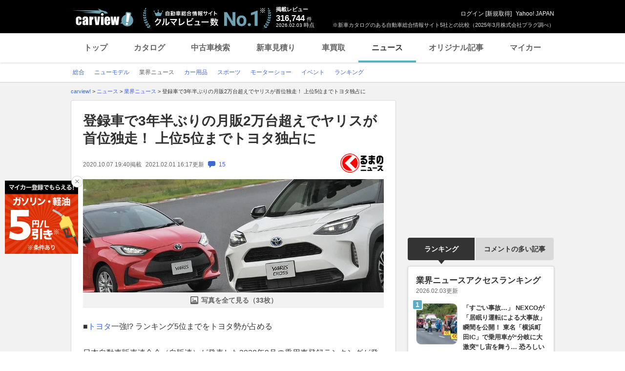

--- FILE ---
content_type: text/html;charset=UTF-8
request_url: https://carview.yahoo.co.jp/news/detail/4d7cb428dfa8f5370be8027657beb842d498b377/?mode=short
body_size: 69626
content:
<!DOCTYPE HTML>
<html lang="ja">
<head>
    
    
    <script>
        var pageData = {
            ual: {
                opttype: 'pc',
                
                
                content_id : "4d7cb428dfa8f5370be8027657beb842d498b377",
                id_type : 'shannon_article',
                
                nopv : 'false',
                mtestid : '',
                ss_join_id : '',
                ss_join_id_type : '',
            }
        };
        var TLDataContext = {
            ual: {
                pageview : {
                    opttype: 'pc',
                    
                    
                    content_id : "4d7cb428dfa8f5370be8027657beb842d498b377",
                    id_type : 'shannon_article',
                    
                    nopv : 'false',
                    mtestid : '',
                    ss_join_id : '',
                    ss_join_id_type : '',
                }
            }
        };

        window.addEventListener('pageshow', (event) => {
            if (event.persisted === true) {
                window.ualPageviewFire();
            }
        });
    </script>
    
  <script async src="https://s.yimg.jp/images/ds/managed/1/managed-ual.min.js?tk=7ded0efc-cf54-4c85-a4cc-7441b2c52745&service=carview"></script>


    <meta http-equiv="Content-Type" content="text/html; charset=utf-8">
    <meta http-equiv="Content-Style-Type" content="text/css">
    <meta http-equiv="Content-Script-Type" content="text/javascript">
    <title>登録車で3年半ぶりの月販2万台超えでヤリスが首位独走！ 上位5位までトヨタ独占に（くるまのニュース）(ヘッドライン) | 自動車情報・ニュース - carview!</title>
    <meta name="description"
          content="■トヨタ一強!? ランキング5位までをトヨタ勢が占める　日本自動車販売連合会（自販連）が発表した2020年9月の乗用車登録ランキングが発表され、トヨタ「ヤリス」が2万20661台を登録し、2020年7月から3か月連続でトップを独走して...(ヘッドライン)">
    <meta name="keywords"
          content="自動車業界ニュース,自動車ニュース,自動車,中古車,車,クルマ,新車,輸入車,ニュース,carview,carview!,ヤフー,yahoo,カービュー,LINEヤフー">
    
    <link rel="canonical" href="https://carview.yahoo.co.jp/news/detail/4d7cb428dfa8f5370be8027657beb842d498b377/"/>
    
    
    <link rel="shortcut icon" href="https://s.yimg.jp/images/carview/pc/images/cmn/favicon.ico">
    
        <link rel="preload" href="https://s.yimg.jp/images/carview/pc/css/cmn.css" type="text/css" media="all" as="style">
        <link rel="preload" href="https://s.yimg.jp/images/carview/pc/css/news.css" type="text/css" media="all" as="style">
        
            <link rel="preload" href="https://autos-pctr.c.yimg.jp/[base64]" as="image">
            <link rel="preload" href="https://autos-pctr.c.yimg.jp/[base64]" as="image">
        
    
    <link rel="stylesheet" href="https://s.yimg.jp/images/carview/pc/css/cmn.css" type="text/css" media="all">
    <link rel="stylesheet" href="https://s.yimg.jp/images/carview/pc/css/ai_floating_bnr.css" type="text/css" media="all">
    <script src="https://yads.c.yimg.jp/js/yads-async.js"></script>
    
    <script async src="https://s.yimg.jp/images/ds/yas/ya-1.6.2.min.js"></script>
    
    <script>
window.yacmds = window.yacmds || [];
window.ya = window.ya || function(){yacmds.push(arguments)};
ya('init', "240050dcb53945e1bdd723346b774ab8", "cb362952-cae3-4035-be8a-af979a5a9978");
ya('hit', 'pageview,webPerformance');
    </script>
    <script>
    window.addEventListener('pageshow', (event) => {
        if (event.persisted === true) {
            ya('hit', 'pageview,webPerformance');
        }
    });
    </script>


    
    <!-- Google Tag Manager -->
    <script>(function(w,d,s,l,i){w[l]=w[l]||[];w[l].push({'gtm.start':
    new Date().getTime(),event:'gtm.js'});var f=d.getElementsByTagName(s)[0],
    j=d.createElement(s),dl=l!='dataLayer'?'&l='+l:'';j.async=true;j.src=
    'https://www.googletagmanager.com/gtm.js?id='+i+dl;f.parentNode.insertBefore(j,f);
    })(window,document,'script','dataLayer','GTM-KH268M2Z');</script>
    <!-- End Google Tag Manager -->


    <meta name="_csrf" content="AjirgWkBOM8xwbU7EgDm2B5ZriDKN1vEUEOvsLJKJIapCizDLOyUqmhMMRt_QNrC-GO74_IT89-BcaQKa5RgpqAZXQC8xRGDmVpXM0tdWKuwOwQPMlt_3TrrKK91J-61mS2Qns_Q" />
    <meta name="_csrf_mota" content="AjirgWkBShSkBpGYEJlM6__1E_hgpo5dbcxwe0ln4gz33zCdqT8bDY6XLryXDeZwk2jlTI6oL3gf2-HZT-PvvMmXtH8imiOEx3HIRnoBS_J9RxAoY7R9evDQaAMaDcnWktmTZIZQ" />
    <link rel="stylesheet" href="https://s.yimg.jp/images/carview/pc/css/news.css" type="text/css" media="all">
    
<!--facebook-->
<meta property="og:title" content="登録車で3年半ぶりの月販2万台超えでヤリスが首位独走！ 上位5位までトヨタ独占に（くるまのニュース）(ヘッドライン) | 自動車情報・ニュース - carview!">
<meta property="og:description" content="■トヨタ一強!? ランキング5位までをトヨタ勢が占める　日本自動車販売連合会（自販連）が発表した2020年9月の乗用車登録ランキングが発表され、トヨタ「ヤリス」が2万20661台を登録し、2020年7月から3か月連続でトップを独走して...(ヘッドライン)">
<meta property="og:url" content="https://carview.yahoo.co.jp/news/detail/4d7cb428dfa8f5370be8027657beb842d498b377/">
<meta property="og:image" content="https://autos-pctr.c.yimg.jp/E8AMlYWU4zGKe4isosZ0gb2D0DgzZwi7cGz3rEpAawZV5xjhJdbCEck4gDhQ1on2cxnjfYDl4dceO7wm8sOYe2UyMMRAqWNK4av7av3-sTcyS9nSxaLXNZgfOZVxsw4cM44GTLspFKp8DIC0qIANW-sefEnFkupKTdJSRrldUNeOIl2XFaIJ-Jt_xHg_chhp">
<meta property="og:type" content="article">
<meta property="og:site_name" content="日本最大級のクルマ総合情報サイト、カービュー!">
<meta property="fb:app_id" content="387886177990954">
<!--facebook/-->

    <script type="text/javascript" src="https://s.yimg.jp/images/carview/tech/js/common/analytics/cv-analytics-custom-event-2.0.0.min.js?v=20220927"></script>
</head>

<body class="yj990 carview-news cv-base_design">


<!-- Google Tag Manager (noscript) -->
<noscript>
    <iframe src="https://www.googletagmanager.com/ns.html?id=GTM-KH268M2Z"
                  height="0" width="0" style="display:none;visibility:hidden"></iframe>
</noscript>
<!-- End Google Tag Manager (noscript) -->



<script>
    (function(i,s,o,g,r,a,m){i['GoogleAnalyticsObject']=r;i[r]=i[r]||function(){
    (i[r].q=i[r].q||[]).push(arguments)},i[r].l=1*new Date();a=s.createElement(o),
    m=s.getElementsByTagName(o)[0];a.async=1;a.src=g;m.parentNode.insertBefore(a,m)
    })(window,document,'script','//www.google-analytics.com/analytics.js','ga');

    ga('create', 'UA-50879924-3', 'carview.yahoo.co.jp');
    ga('send', 'pageview');

    window.addEventListener('pageshow', (event) => {
        if (event.persisted === true) {
            ga('send', 'pageview');
        }
    });
</script>

<!-- GA4 -->
<script async src="https://www.googletagmanager.com/gtag/js?id=G-LKP6YGDEPH"></script>
<script>
    window.dataLayer = window.dataLayer || [];
    function gtag(){dataLayer.push(arguments);}
    gtag('js', new Date());

    gtag('config', 'G-LKP6YGDEPH', {
        'cookie_domain': window.location.hostname
    });

    window.addEventListener('pageshow', (event) => {
        if (event.persisted === true) {
            gtag('event', 'page_view');
        }
    });
</script>


<div id="wrapper">

    <div id="header">
    <span class="yjGuid"><a name="yjPagetop" id="yjPagetop"></a><img src="https://s.yimg.jp/yui/jp/tmpl/1.1.0/audionav.gif" width="1" height="1" alt="このページの先頭です"></span>
    <span class="yjSkip"><a href="#yjContentsStart"><img src="https://s.yimg.jp/yui/jp/tmpl/1.1.0/audionav.gif" alt="このページの本文へ" width="1" height="1" ></a></span>

    <div id="sh"><!--CustomLogger #sh-->
        <div class="header_common--wrapper">
            <div class="header_common">
                
                
                    <p class="header_common--logo">
                        
                        <a href="https://carview.yahoo.co.jp/">
                        
                        <img src="https://s.yimg.jp/images/carview/common/images/svg/logo_carview_white_large.svg" alt="carview!" width="130" height="36">
                        
                        </a>
                        
                    </p>
                
                
                    <div class="header_common--review_appeal">
                        <img src="https://s.yimg.jp/images/carview/pc/images/cmn/header_car-review_no1.png" alt="自動車総合情報サイト クルマレビュー数 No.1" width="262" height="42">
                        <div class="header_common--review_appeal--note">※新車カタログのある自動車総合情報サイト5社との比較（2025年3月株式会社プラグ調べ）</div>
                    </div>
                    <div class="header_common--review_number">
                        <div class="header_common--review_number--ttl">掲載レビュー</div>
                        <div class="header_common--review_number--count"><a href="https://carview.yahoo.co.jp/ncar/catalog/" data-cl-params="_cl_link:rvwlnk;"><p>316,744</p><div class="size_small">件</div></a></div>
                        <div class="header_common--review_number--time"><time>2026.02.03</time>時点</div>
                    </div>
                    <div class="header_common--user_info">
                        <div class="header_common--user_info--name"><a href="https://login.yahoo.co.jp/config/login?.src=auto&amp;.done=https%3A%2F%2Fcarview.yahoo.co.jp%2Fnews%2Fdetail%2F4d7cb428dfa8f5370be8027657beb842d498b377%2F%3Fmode%3Dshort">ログイン</a> [<a href="https://account.edit.yahoo.co.jp/registration?.src=www&amp;.done=https%3A%2F%2Fcarview.yahoo.co.jp%2Fnews%2Fdetail%2F4d7cb428dfa8f5370be8027657beb842d498b377%2F%3Fmode%3Dshort">新規取得</a>]</div>
                        
                        <div class="header_common--user_info--ylogo"><a href="https://www.yahoo.co.jp/">Yahoo! JAPAN</a></div>
                    </div>
                
            </div>
        </div>
    </div><!--ULT /#sh-->

    
        <div id="h_nav"><!--ULT #h_nav-->
            <div class="global_nav_wrapper">
                <nav class="global_nav">
                    <a class="global_nav--item" data-cl-params="_cl_link:top;" href="https://carview.yahoo.co.jp/" data-cl_cl_index="1">トップ</a>
                    <a class="global_nav--item" data-cl-params="_cl_link:ctl;" href="https://carview.yahoo.co.jp/ncar/catalog/" data-cl_cl_index="2">カタログ</a>
                    <a class="global_nav--item" data-cl-params="_cl_link:ucr;" href="https://ucar.carview.yahoo.co.jp/" data-cl_cl_index="3">中古車検索</a>
                    <a class="global_nav--item" data-cl-params="_cl_link:estm;" href="https://carviewform.yahoo.co.jp/newcar/?utm_source=carview&amp;utm_medium=referral&amp;utm_campaign=cv_glonavi_pc&amp;src=cv_glonavi_pc" data-cl_cl_index="4">新車見積り</a>
                    <a class="global_nav--item" data-cl-params="_cl_link:asmt;" href="https://kaitori.carview.co.jp/?src=yahooautos_kaitori_glonavi_pc" data-cl_cl_index="5">車買取</a>
                    <a class="global_nav--item is-current" data-cl-params="_cl_link:news;" href="https://carview.yahoo.co.jp/news/" data-cl_cl_index="6">ニュース</a>
                    <a class="global_nav--item" data-cl-params="_cl_link:art;" href="https://carview.yahoo.co.jp/article/" data-cl_cl_index="7">オリジナル記事</a>
                    <a class="global_nav--item" data-cl-params="_cl_link:myc;" href="https://mycar.yahoo.co.jp/" data-cl_cl_index="8">マイカー</a>
                </nav>
            </div>

        </div><!--ULT /#h_nav-->
    
</div><!--/#header-->


    <div id="header">
        <div id="h_subnav"><!--CustomLogger #h_subnav-->
    <div class="nav-regional">
        <div class="content">
            <ul>
                <li>
                    <a href="/news/">
                        <span>総合</span>
                    </a>
                </li>
                <li>
                    <a href="/news/newmodel/">
                        <span>ニューモデル</span>
                    </a>
                </li>
                <li>
                    <a href="/news/market/" class="current">
                        <span>業界ニュース</span>
                    </a>
                </li>
                <li>
                    <a href="/news/goods/">
                        <span>カー用品</span>
                    </a>
                </li>
                <li>
                    <a href="/news/motorsports/">
                        <span>スポーツ</span>
                    </a>
                </li>
                <li>
                    <a href="/news/motorshow/">
                        <span>モーターショー</span>
                    </a>
                </li>
                <li>
                    <a href="/news/event/">
                        <span>イベント</span>
                    </a>
                </li>
                <li>
                    <a href="/news/ranking/">
                        <span>ランキング</span>
                    </a>
                </li>
            </ul>
        </div>
    </div>
</div><!--CustomLogger #h_subnav-->

    </div><!--/#header-->

    <div id="emg">
        <script defer src="https://s.yimg.jp/images/templa/mhdemg/v2/templa.min.js"></script>
<script>
    window.addEventListener('DOMContentLoaded', function () {
        if (typeof YAHOO !== 'undefined' && typeof YAHOO.JP !== 'undefined' && typeof YAHOO.JP.templa.EMG !== 'undefined' && typeof YAHOO.JP.templa.EMG.load !== 'undefined') {
            YAHOO.JP.templa.EMG.load({
                device_id: 'pc',
                disable_emg1: false,
                disable_emg2: false,
                disable_emg3: false
            });
        }
    }, false);
</script>
<div id="TEMPLA_EMG"></div>
    </div>

    <hr class="yjSeparation">
    <div id="contents">
        <div id="bclst"><!--CustomLogger #bclst-->
<div id="yjContentsHeader">
    <div id="yjBreadcrumbs">
        <p itemscope itemtype="http://schema.org/BreadcrumbList">
            <span class="yjGuid">現在位置：</span>
            <span itemprop="itemListElement" itemscope itemtype="http://schema.org/ListItem">
                <a href="/" itemprop="item">
                    <span itemprop="name">carview!</span>
                </a>
                &gt;
                <meta itemprop="position" content="1">
            </span>

            <span itemprop="itemListElement" itemscope itemtype="http://schema.org/ListItem">
                <a href="/news/" itemprop="item">
                    <span itemprop="name">ニュース</span>
                </a>
                
                
                    &gt;
                
                <meta itemprop="position" content="2">
            </span><span itemprop="itemListElement" itemscope itemtype="http://schema.org/ListItem">
                <a href="/news/market/" itemprop="item">
                    <span itemprop="name">業界ニュース</span>
                </a>
                
                
                    &gt;
                
                <meta itemprop="position" content="3">
            </span><span itemprop="itemListElement" itemscope itemtype="http://schema.org/ListItem">
                
                <span itemprop="name">登録車で3年半ぶりの月販2万台超えでヤリスが首位独走！ 上位5位までトヨタ独占に</span>
                
                <meta itemprop="position" content="4">
            </span>
        </p>
    </div><!--/#yjBreadcrumbs-->
</div><!--/#yjContentsHeader-->
</div><!--CustomLogger /#bclst-->

        <noscript>
    <div id="cmnAnnounce">
        <div class="jsOff">
            <p class="st01">現在JavaScriptが無効になっています。Carview!のすべての機能を利用するためには、JavaScriptの設定を有効にしてください。</p>
            <p class="st02">JavaScriptの設定を変更する方法は<a href="https://support.yahoo-net.jp/noscript">こちら</a>。</p>
        </div>
    </div><!--/#cmnAnnounce-->
</noscript>


        <div id="yjContentsBody">
			<span class="yjGuid">
				<a name="yjContentsStart" id="yjContentsStart"></a>
				<img src="https://s.yimg.jp/yui/jp/tmpl/1.1.0/audionav.gif" alt="ここから本文です" width="1" height="1">
			</span>
            <div id="yjMain">
                <div class="yjMainGrid">
                    <div class="article_cont--wrapper">
                        <!-- 記事本体/ -->
                        <div class="article_cont">

                            <div id="knittl"><!--CustomLogger #knittl-->
    <!-- 記事見出し/ -->
    <div class="article_cont--head">
        <h1 class="article_cont--head--ttl">
            <a href="/news/detail/4d7cb428dfa8f5370be8027657beb842d498b377/" class="article_cont--head--ttl--link">登録車で3年半ぶりの月販2万台超えでヤリスが首位独走！ 上位5位までトヨタ独占に</a>
        </h1>
        
        <div class="article_cont--head--info">
            <div class="article_cont--head--info--time">
                <time class="article_cont--head--info--time--published"
                      datetime="2020-10-07T19:40:00+09:00"
                      datepublished="2020-10-07T19:40:00+09:00">2020.10.07 19:40</time>
                <span class="article_cont--head--info--time--published--text">掲載</span>
                
                    <time class="article_cont--head--info--time--modified"
                          datetime="2021-02-01T16:17:58+09:00"
                          datemodified="2021-02-01T16:17:58+09:00">2021.02.01 16:17</time>
                    <span class="article_cont--head--info--time--modified--text">更新</span>
                
                
                <a href="/news/detail/4d7cb428dfa8f5370be8027657beb842d498b377/comment/"
                   rel="nofollow"
                   class="article_cont--head--info--time--link">
                    <span class="comment_num"><span class="ico_comment"></span>15</span>
                </a>
            </div>
            <div class="article_cont--head--info--cp_logo">
                <a href="https://kuruma-news.jp"
                   class="article_cont_head--info--cp_logo--link"
                   target="_blank" rel="noopener"
                   data-cl-params="_cl_link:origin_kmn;"
                   data-ya-name="link_news_cp_kmn"
                   data-ya-action="click_pc"
                   data-ya-category="logo"
                   onclick="CvAnalytics.prototype.clickEvent(this)">
                    <img src="https://s.yimg.jp/images/carview/pc/images/cp/kurumanews_logo_112_50.jpg" alt="情報提供：くるまのニュース"
                         data-ya-name="link_news_cp_kmn"
                         data-ya-action="impression_pc"
                         data-ya-category="logo"
                         width="160" height="40"
                         onload="CvAnalytics.prototype.loadEvent(this)">
                </a>
            </div>
        </div>
    </div>
    <!-- /記事見出し -->
</div><!--CustomLogger /#knittl-->


                            <div id="ual_digest"><!--CustomLogger #ual_digest-->
                                <div data-ual-view-type="digest" data-ual="content_id:4d7cb428dfa8f5370be8027657beb842d498b377">
                                    
    <!-- 記事写真/ -->
    <div class="article_cont--photo">
        <div class="article_cont--photo--main_img article_cont--photo--main_img-short">
            <a href="/news/detail/4d7cb428dfa8f5370be8027657beb842d498b377/photo/" rel="nofollow">
                <picture>
                    <source srcset="https://autos-pctr.c.yimg.jp/[base64]" type="image/webp">
                    <img src="https://autos-pctr.c.yimg.jp/[base64]" alt="登録車で3年半ぶりの月販2万台超えでヤリスが首位独走！ 上位5位までトヨタ独占に" width="618" height="412">
                </picture>
            </a>
        </div>
        
        <div class="article_cont--photo--main_img--more">
            <a href="/news/detail/4d7cb428dfa8f5370be8027657beb842d498b377/photo/"
               class="article_cont--photo--main_img--btn"
               rel="nofollow"
               data-cl-params="_cl_link:imglnk;">写真を全て見る（33枚）</a>
        </div>
    </div>
    <!-- /記事写真 -->


                                    
    <div class="article_cont--body">
        <!-- article_contents or news_contents -->
        <div id="news_contents">
            <div class="article_cont--body--sentence">
                <div class="article_cont--body--sentence--inner">
                    
                        <p>■トヨタ一強!? ランキング5位までをトヨタ勢が占める<br><br>　日本自動車販売連合会（自販連）が発表した2020年9月の乗用車登録ランキングが発表され、トヨタ「ヤリス」が2万20661台を登録し、2020年7月から3か月連続でトップを独走しています。</p>
                        <p>
                            <a href="https://kuruma-news.jp/post/240709"
                               data-ya-name="link_news_cp_kmn"
                               data-ya-action="click_pc"
                               data-ya-category="middle_text"
                               onclick="CvAnalytics.prototype.clickEvent(this)"
                               data-cl-params="_cl_link:txtlnk;" target="_blank">ちょ、待てよ！ 5m超のエスティマ後継車!? トヨタ「シエナ」がカッコよすぎる</a>
                        </p>
                        <p>　また、単月で2万台を超える登録があったのは、2017年3月の日産「ノート」（2万4383台）、トヨタ「プリウス」（2万2447台）以来、3年半ぶりとなりました。</p>
                    
                    
                    <div class="article_cont--body--sentence--more">
                        <a href="/news/detail/4d7cb428dfa8f5370be8027657beb842d498b377/"
                           class="article_cont--body--sentence--btn"
                           data-cl-params="_cl_link:more;"
                           data-ual-gotocontent>記事全文を読む</a>
                    </div>
                </div>
                <!-- キャンペーンテキスト-->
                
                <!-- /キャンペーンテキスト -->
            </div>
        </div>
        <!-- /article_contents or news_contents -->
    </div>

                                </div>
                            </div>
                            <!--CustomLogger /#ual_digest-->

                            <div id="rltlnk"><!--CustomLogger #rltlnk-->
    <!-- 関連記事/ -->
    <div class="article_cont--related_article">
        <h2 class="article_cont--related_article--ttl">関連記事</h2>
        <ul class="article_cont--related_article--list">
            <li class="article_cont--related_article--list--item">
                <a href="https://kuruma-news.jp/post/240709" target="_blank" rel="noopener"
                   class="article_cont--related_article--list--item--link"
                   data-cl-params="_cl_link:rltlnk_kmn;"
                   data-ya-name="link_news_cp_kmn"
                   data-ya-action="click_pc"
                   data-ya-category="4d7cb428dfa8f5370be8027657beb842d498b377_text"
                   onclick="CvAnalytics.prototype.clickEvent(this)">ちょ、待てよ！ 5m超のエスティマ後継車!? トヨタ「シエナ」がカッコよすぎる</a>
            </li>
            <li class="article_cont--related_article--list--item">
                <a href="https://kuruma-news.jp/post/255822" target="_blank" rel="noopener"
                   class="article_cont--related_article--list--item--link"
                   data-cl-params="_cl_link:rltlnk_kmn;"
                   data-ya-name="link_news_cp_kmn"
                   data-ya-action="click_pc"
                   data-ya-category="4d7cb428dfa8f5370be8027657beb842d498b377_text"
                   onclick="CvAnalytics.prototype.clickEvent(this)">新型「ハリアー」にそっくり!? トヨタ新型「ヴェンザ」発表！ 2020年発売</a>
            </li>
            <li class="article_cont--related_article--list--item">
                <a href="https://kuruma-news.jp/post/181299" target="_blank" rel="noopener"
                   class="article_cont--related_article--list--item--link"
                   data-cl-params="_cl_link:rltlnk_kmn;"
                   data-ya-name="link_news_cp_kmn"
                   data-ya-action="click_pc"
                   data-ya-category="4d7cb428dfa8f5370be8027657beb842d498b377_text"
                   onclick="CvAnalytics.prototype.clickEvent(this)">SUV風トヨタ「カローラ」発表！ 新型「カローラトレック」は車高アップで走破性向上</a>
            </li>
            <li class="article_cont--related_article--list--item">
                <a href="https://kuruma-news.jp/post/222928" target="_blank" rel="noopener"
                   class="article_cont--related_article--list--item--link"
                   data-cl-params="_cl_link:rltlnk_kmn;"
                   data-ya-name="link_news_cp_kmn"
                   data-ya-action="click_pc"
                   data-ya-category="4d7cb428dfa8f5370be8027657beb842d498b377_text"
                   onclick="CvAnalytics.prototype.clickEvent(this)">トヨタ小型SUV「ライズ」はフル装備で何百万円に収まる？ 人気装備をつけた価格は</a>
            </li>
            <li class="article_cont--related_article--list--item">
                <a href="https://kuruma-news.jp/post/252033" target="_blank" rel="noopener"
                   class="article_cont--related_article--list--item--link"
                   data-cl-params="_cl_link:rltlnk_kmn;"
                   data-ya-name="link_news_cp_kmn"
                   data-ya-action="click_pc"
                   data-ya-category="4d7cb428dfa8f5370be8027657beb842d498b377_text"
                   onclick="CvAnalytics.prototype.clickEvent(this)">まるでイタ車！ トヨタ新型「ヤリス」イチ押しはガソリン車？ HV車より選びたくなるワケ</a>
            </li>
        </ul>
    </div>
    <!-- /関連記事 -->
</div>
<!-- /CustomLogger #rltlnk-->

                            <!--CustomLogger #rltinf-->
    <div class="article_cont--sns"><!-- SNS・CPロゴ/ -->
        <div id="snsbtn"><!--CustomLogger #snsbtn-->
            <ul class="article_cont--sns--list">
                <li class="article_cont--sns--list--item">
                    <a href="https://www.facebook.com/sharer/sharer.php?u=https%3A%2F%2Fcarview.yahoo.co.jp%2Fnews%2Fdetail%2F4d7cb428dfa8f5370be8027657beb842d498b377%2F&amp;t=%E7%99%BB%E9%8C%B2%E8%BB%8A%E3%81%A73%E5%B9%B4%E5%8D%8A%E3%81%B6%E3%82%8A%E3%81%AE%E6%9C%88%E8%B2%A92%E4%B8%87%E5%8F%B0%E8%B6%85%E3%81%88%E3%81%A7%E3%83%A4%E3%83%AA%E3%82%B9%E3%81%8C%E9%A6%96%E4%BD%8D%E7%8B%AC%E8%B5%B0%EF%BC%81+%E4%B8%8A%E4%BD%8D5%E4%BD%8D%E3%81%BE%E3%81%A7%E3%83%88%E3%83%A8%E3%82%BF%E7%8B%AC%E5%8D%A0%E3%81%AB++%7C+%E8%87%AA%E5%8B%95%E8%BB%8A%E6%83%85%E5%A0%B1%E3%82%B5%E3%82%A4%E3%83%88%E3%80%90%E6%96%B0%E8%BB%8A%E3%83%BB%E4%B8%AD%E5%8F%A4%E8%BB%8A%E3%80%91+-+carview%21" target="_blank" rel="noopener" class="article_cont--sns--list--item--link">
                        <img src="https://s.yimg.jp/images/carview/common/images/png/icon_sns-facebook.png" width="40" height="40" loading="lazy" alt="Facebook">
                    </a>
                </li>
                <li class="article_cont--sns--list--item">
                    <a href="https://twitter.com/share?url=https%3A%2F%2Fcarview.yahoo.co.jp%2Fnews%2Fdetail%2F4d7cb428dfa8f5370be8027657beb842d498b377%2F&amp;text=%E7%99%BB%E9%8C%B2%E8%BB%8A%E3%81%A73%E5%B9%B4%E5%8D%8A%E3%81%B6%E3%82%8A%E3%81%AE%E6%9C%88%E8%B2%A92%E4%B8%87%E5%8F%B0%E8%B6%85%E3%81%88%E3%81%A7%E3%83%A4%E3%83%AA%E3%82%B9%E3%81%8C%E9%A6%96%E4%BD%8D%E7%8B%AC%E8%B5%B0%EF%BC%81+%E4%B8%8A%E4%BD%8D5%E4%BD%8D%E3%81%BE%E3%81%A7%E3%83%88%E3%83%A8%E3%82%BF%E7%8B%AC%E5%8D%A0%E3%81%AB++%7C+%E8%87%AA%E5%8B%95%E8%BB%8A%E6%83%85%E5%A0%B1%E3%82%B5%E3%82%A4%E3%83%88%E3%80%90%E6%96%B0%E8%BB%8A%E3%83%BB%E4%B8%AD%E5%8F%A4%E8%BB%8A%E3%80%91+-+carview%21" target="_blank" rel="noopener" class="article_cont--sns--list--item--link">
                        <img src="https://s.yimg.jp/images/carview/common/images/svg/ico_sns-x.svg" width="40" height="40" loading="lazy" alt="X（旧Twitter）">
                    </a>
                </li>
                <li class="article_cont--sns--list--item">
                    <a href="https://social-plugins.line.me/lineit/share?url=https%3A%2F%2Fcarview.yahoo.co.jp%2Fnews%2Fdetail%2F4d7cb428dfa8f5370be8027657beb842d498b377%2F%3Fsid%3Dcv" target="_blank" rel="noopener" class="article_cont--sns--list--item--link">
                        <img src="https://s.yimg.jp/images/carview/common/images/png/icon_sns-line.png" width="40" height="40" loading="lazy" alt="LINE">
                    </a>
                </li>
                <li class="article_cont--sns--list--item">
                    <a href="http://b.hatena.ne.jp/entry/https%3A%2F%2Fcarview.yahoo.co.jp%2Fnews%2Fdetail%2F4d7cb428dfa8f5370be8027657beb842d498b377%2F%3Fsid%3Dcv" target="_blank" rel="noopener" class="article_cont--sns--list--item--link">
                        <img src="https://s.yimg.jp/images/carview/common/images/png/icon_sns-b_hatena.png" width="40" height="40" loading="lazy" alt="はてなブックマーク">
                    </a>
                </li>
                <li class="article_cont--sns--list--item">
                    <a href="https://minkara.carview.co.jp/redirect/nanisiteru.aspx?ti=%E7%99%BB%E9%8C%B2%E8%BB%8A%E3%81%A73%E5%B9%B4%E5%8D%8A%E3%81%B6%E3%82%8A%E3%81%AE%E6%9C%88%E8%B2%A92%E4%B8%87%E5%8F%B0%E8%B6%85%E3%81%88%E3%81%A7%E3%83%A4%E3%83%AA%E3%82%B9%E3%81%8C%E9%A6%96%E4%BD%8D%E7%8B%AC%E8%B5%B0%EF%BC%81+%E4%B8%8A%E4%BD%8D...++%7C+%E8%87%AA%E5%8B%95%E8%BB%8A%E6%83%85%E5%A0%B1%E3%82%B5%E3%82%A4%E3%83%88%E3%80%90%E6%96%B0%E8%BB%8A%E3%83%BB%E4%B8%AD%E5%8F%A4%E8%BB%8A%E3%80%91+-+carview%21&amp;url=https%3A%2F%2Fcarview.yahoo.co.jp%2Fnews%2Fdetail%2F4d7cb428dfa8f5370be8027657beb842d498b377%2F%3Fsid%3Dcv" target="_blank" rel="noopener" class="article_cont--sns--list--item--link">
                        <img src="https://s.yimg.jp/images/carview/common/images/png/icon_sns-minkara.png" width="40" height="40" loading="lazy" alt="みんカラ">
                    </a>
                </li>
            </ul>
        </div>
        <!--CustomLogger /#snsbtn-->
        <div id="origin"><!--CustomLogger #origin-->
            <div class="article_cont--sns--cp_logo">
                <a href="https://kuruma-news.jp" target="_blank" rel="noopener"
                   class="article_cont_head--info--cp_logo--link"
                   data-cl-params="_cl_link:origin_kmn;"
                   data-ya-name="link_news_cp_kmn"
                   data-ya-action="click_pc"
                   data-ya-category="logo"
                   onclick="CvAnalytics.prototype.clickEvent(this)">
                    <img src="https://s.yimg.jp/images/carview/pc/images/cp/kurumanews_logo_112_50.jpg" alt="情報提供：くるまのニュース"
                         data-ya-name="link_news_cp_kmn"
                         data-ya-action="impression_pc"
                         data-ya-category="logo"
                         width="160" height="40"
                         onload="CvAnalytics.prototype.loadEvent(this)">
                </a>
            </div>
        </div><!--CustomLogger /#origin-->
    </div><!-- /SNS・CPロゴ -->

    <!-- 著者情報/ -->
    <div class="article_cont--writer_info">文：くるまのニュース くるまのニュース編集部</div>
    <!-- /著者情報 -->


                            <div id="rlttag"><!--CustomLogger #rlttag-->
    <!-- 関連タグ/ -->
    <div class="article_cont--related_tag">
        <h3 class="article_cont--related_tag--ttl">関連タグ</h3>
        <ul class="article_cont--related_tag--list">
            <li class="article_cont--related_tag--list--item">
                <a href="/news/list/?keyword=トヨタ"
                   class="article_cont--related_tag--list--item--link">#トヨタ</a>
            </li>
            <li class="article_cont--related_tag--list--item">
                <a href="/news/list/?keyword=ヤリス"
                   class="article_cont--related_tag--list--item--link">#ヤリス</a>
            </li>
            <li class="article_cont--related_tag--list--item">
                <a href="/news/list/?keyword=日産"
                   class="article_cont--related_tag--list--item--link">#日産</a>
            </li>
            <li class="article_cont--related_tag--list--item">
                <a href="/news/list/?keyword=ノート"
                   class="article_cont--related_tag--list--item--link">#ノート</a>
            </li>
            <li class="article_cont--related_tag--list--item">
                <a href="/news/list/?keyword=プリウス"
                   class="article_cont--related_tag--list--item--link">#プリウス</a>
            </li>
        </ul>
    </div>
    <!-- /関連タグ -->
</div><!--CustomLogger /#rlttag-->

                            <!-- キャンペーンテキスト-->
                            
                                <div id="ual_cp" class="article_cont--mycar_link article_cont--mycar_link-unconditional">
                                    <a class="article_cont--mycar_link--txt"
                                       target="_blank"
                                       rel="noopener"
                                       href="https://carview.yahoo.co.jp/info/2026/01/gasoline-cp/?utm_source=news&amp;utm_medium=text&amp;utm_campaign=speo"
                                       data-cl-params="_cl_link:cvcp_lnk;">【キャンペーン】第2・4金土日は5円/L引き！ガソリン・軽油をお得に給油！（要マイカー登録＆特定情報の入力）</a>
                                </div>
                            
                            <!-- /キャンペーンテキスト -->
                            <!--CustomLogger #rltinf-->
    <div id="rltnews"><!--CustomLogger #rltnews-->
        <!-- こんな記事も読まれています -->
        <div class="other_article">
            <h2 class="other_article--ttl">こんな記事も読まれています</h2>
            <div class="other_article--list js-slider_common_col3">
                <div class="other_article--list--item">
                    <div class="other_article--list--item--img">
                        <img src="https://mitsumame-pctr.c.yimg.jp/YW27FP8CqY1WhyJI7k6iOVbcdJ4VnjUODWU7yyIh-EEVZxOtBKYLqXMSEupZWvTIWPbpUHfw_kZPJuN7GLJhB9gQQvKfrZoyk0PB_v2FDTFvy_gIDjD8Mpo2GuPGjtV7-Q-P99hTPRxno4OKQ8v80g==" alt="アルコール検知で車両起動制御、東海理化が社用車管理「Bqey」出展へ…バックオフィスWorld 2026春"
                             width="198" height="132" loading="lazy">
                    </div>
                    <div class="other_article--list--item--body">
                        <div class="other_article--list--item--body--contents_txt">
                            <a href="https://carview.yahoo.co.jp/news/detail/02a8ed22826dd3f985b2eafb9669af7bf2c85f1f/?mode=top" data-cl-params="_cl_link:main;">アルコール検知で車両起動制御、東海理化が社用車管理「Bqey」出展へ…バックオフィスWorld 2026春</a>
                        </div>
                        <div class="other_article--list--item--body--sub_txt">
                            <time class="other_article--list--item--body--sub_txt--date"
                                  datetime="2026-02-03T16:56:04+09:00">2026.02.03</time>
                            <div class="other_article--list--item--body--sub_txt--category">レスポンス</div>
                        </div>
                    </div>
                </div>
                <div class="other_article--list--item">
                    <div class="other_article--list--item--img">
                        <img src="https://mitsumame-pctr.c.yimg.jp/YW27FP8CqY1WhyJI7k6iOVbcdJ4VnjUODWU7yyIh-EEVZxOtBKYLqXMSEupZWvTI2lJl_sRQmogWd9amODJ2cmcW3mmVXhRZKz2ovodZ0D9CUsZ5Z-bm2ysXhpDp0HbiXPSM0nkj-MLzzsdO4rBQJA==" alt="【トライアンフ】ジュニア向けオフロード電動バイク「TXP」シリーズが全国の正規販売店で入荷・展示をスタート"
                             width="198" height="132" loading="lazy">
                    </div>
                    <div class="other_article--list--item--body">
                        <div class="other_article--list--item--body--contents_txt">
                            <a href="https://carview.yahoo.co.jp/news/detail/5fc7f640aacab82f6c807b856fd7cda6220479bb/?mode=top" data-cl-params="_cl_link:main;">【トライアンフ】ジュニア向けオフロード電動バイク「TXP」シリーズが全国の正規販売店で入荷・展示をスタート</a>
                        </div>
                        <div class="other_article--list--item--body--sub_txt">
                            <time class="other_article--list--item--body--sub_txt--date"
                                  datetime="2026-02-03T16:46:51+09:00">2026.02.03</time>
                            <div class="other_article--list--item--body--sub_txt--category">バイクブロス</div>
                        </div>
                    </div>
                </div>
                <div class="other_article--list--item">
                    <div class="other_article--list--item--img">
                        <img src="https://mitsumame-pctr.c.yimg.jp/YW27FP8CqY1WhyJI7k6iOVbcdJ4VnjUODWU7yyIh-EEVZxOtBKYLqXMSEupZWvTIxPUnXcBqSkQ4MtfgN2_GbAd9522TKK9ZQ6RjtxeRU5Dit0zDAB5y7WEwtnpD87BBcSRhlA1Q4csiW7mRT18yEw==" alt="「スタビライザーとは？」オートバイの走行を安定させる役割と効果、交換の目安も紹介"
                             width="198" height="132" loading="lazy">
                    </div>
                    <div class="other_article--list--item--body">
                        <div class="other_article--list--item--body--contents_txt">
                            <a href="https://carview.yahoo.co.jp/news/detail/ea613f0f21b5c210476de04c003d534264258434/?mode=top" data-cl-params="_cl_link:main;">「スタビライザーとは？」オートバイの走行を安定させる役割と効果、交換の目安も紹介</a>
                        </div>
                        <div class="other_article--list--item--body--sub_txt">
                            <time class="other_article--list--item--body--sub_txt--date"
                                  datetime="2026-02-03T16:45:00+09:00">2026.02.03</time>
                            <div class="other_article--list--item--body--sub_txt--category">WEBヤングマシン</div>
                        </div>
                    </div>
                </div>
                <div class="other_article--list--item">
                    <div class="other_article--list--item--img">
                        <img src="https://mitsumame-pctr.c.yimg.jp/YW27FP8CqY1WhyJI7k6iOVbcdJ4VnjUODWU7yyIh-EEVZxOtBKYLqXMSEupZWvTIgQiDGOCuWB_Ee9r-Rz40VHvAm70A0zqTD5_IlzyygqxARtDmbUzMIrCy-b-U8LBosyFxsr2NX5749dz0pJULCg==" alt="原付一種免許で乗れる125ccスクーター、ヤマハ『JOG ONE』発売　価格は25万9600円"
                             width="198" height="132" loading="lazy">
                    </div>
                    <div class="other_article--list--item--body">
                        <div class="other_article--list--item--body--contents_txt">
                            <a href="https://carview.yahoo.co.jp/news/detail/afe2ceca2aa6ee19f8cdd6066a5577067574ae80/?mode=top" data-cl-params="_cl_link:main;">原付一種免許で乗れる125ccスクーター、ヤマハ『JOG ONE』発売　価格は25万9600円</a>
                        </div>
                        <div class="other_article--list--item--body--sub_txt">
                            <time class="other_article--list--item--body--sub_txt--date"
                                  datetime="2026-02-03T16:35:04+09:00">2026.02.03</time>
                            <div class="other_article--list--item--body--sub_txt--category">レスポンス</div>
                        </div>
                    </div>
                </div>
                <div class="other_article--list--item">
                    <div class="other_article--list--item--img">
                        <img src="https://autos-pctr.c.yimg.jp/pF-wH-g9JETAksVQmYc0wlzk0wVnkIUsDV6QETCi8zHclsrsrv_DnXd9jsOKqOOQ" alt="「ガソリンスタンドの屋根」なぜ“平ら”なの？ 雪や雨はたまらないのか？ 知られざる“意外な仕組み”がスゴすぎる！ 最新「GSの屋根」の進化とは！"
                             width="198" height="132" loading="lazy">
                    </div>
                    <div class="other_article--list--item--body">
                        <div class="other_article--list--item--body--contents_txt">
                            <a href="https://carview.yahoo.co.jp/news/detail/b6c0f109d53814952ab484612b3a8342d530565e/?mode=top" data-cl-params="_cl_link:main;">「ガソリンスタンドの屋根」なぜ“平ら”なの？ 雪や雨はたまらないのか？ 知られざる“意外な仕組み”がスゴすぎる！ 最新「GSの屋根」の進化とは！</a>
                        </div>
                        <div class="other_article--list--item--body--sub_txt">
                            <time class="other_article--list--item--body--sub_txt--date"
                                  datetime="2026-02-03T16:30:00+09:00">2026.02.03</time>
                            <div class="other_article--list--item--body--sub_txt--category">くるまのニュース</div>
                        </div>
                    </div>
                </div>
                <div class="other_article--list--item">
                    <div class="other_article--list--item--img">
                        <img src="https://mitsumame-pctr.c.yimg.jp/YW27FP8CqY1WhyJI7k6iOVbcdJ4VnjUODWU7yyIh-EEVZxOtBKYLqXMSEupZWvTI995VlOnFJWtdFdCCr4Qlstqw2o-d5Yhe1w8VdpvTDucRGFeDtQHxICb7NCkHx4Ht78gHJX-IWxwedhAxB29sZA==" alt="【MotoGP】アレックス・マルケス、KTM移籍のウワサ。「グレシーニ残留は堅実。でも今はリスクを負う時でもある」"
                             width="198" height="132" loading="lazy">
                    </div>
                    <div class="other_article--list--item--body">
                        <div class="other_article--list--item--body--contents_txt">
                            <a href="https://carview.yahoo.co.jp/news/detail/ea9115c22c92a855f88c601f02746635670128b3/?mode=top" data-cl-params="_cl_link:main;">【MotoGP】アレックス・マルケス、KTM移籍のウワサ。「グレシーニ残留は堅実。でも今はリスクを負う時でもある」</a>
                        </div>
                        <div class="other_article--list--item--body--sub_txt">
                            <time class="other_article--list--item--body--sub_txt--date"
                                  datetime="2026-02-03T16:26:00+09:00">2026.02.03</time>
                            <div class="other_article--list--item--body--sub_txt--category">motorsport.com 日本版</div>
                        </div>
                    </div>
                </div>
                <div class="other_article--list--item">
                    <div class="other_article--list--item--img">
                        <img src="https://mitsumame-pctr.c.yimg.jp/YW27FP8CqY1WhyJI7k6iOVbcdJ4VnjUODWU7yyIh-EEVZxOtBKYLqXMSEupZWvTIo97Bsr-JYGjYOJ5FINxIO53Gl8zWvEYosUkW0ifOE3HZzjtMA8QfUuZIeM0vhPbI03JRaI6EUlk2Ni6KM7tjqQ==" alt="佐世保と平戸を結ぶデジタルチケット「つながる佐世保平戸きっぷ」、バス・鉄道・ライドシェア連携で3000円…2月6日発売"
                             width="198" height="132" loading="lazy">
                    </div>
                    <div class="other_article--list--item--body">
                        <div class="other_article--list--item--body--contents_txt">
                            <a href="https://carview.yahoo.co.jp/news/detail/fe95776555b23ae9559fc1d62b2c12af30295ce7/?mode=top" data-cl-params="_cl_link:main;">佐世保と平戸を結ぶデジタルチケット「つながる佐世保平戸きっぷ」、バス・鉄道・ライドシェア連携で3000円…2月6日発売</a>
                        </div>
                        <div class="other_article--list--item--body--sub_txt">
                            <time class="other_article--list--item--body--sub_txt--date"
                                  datetime="2026-02-03T16:23:04+09:00">2026.02.03</time>
                            <div class="other_article--list--item--body--sub_txt--category">レスポンス</div>
                        </div>
                    </div>
                </div>
                <div class="other_article--list--item">
                    <div class="other_article--list--item--img">
                        <img src="https://mitsumame-pctr.c.yimg.jp/YW27FP8CqY1WhyJI7k6iOVbcdJ4VnjUODWU7yyIh-EEVZxOtBKYLqXMSEupZWvTIxqCnMpCF0mPEpEoCj4l9rbL-bwV6O1CeFVDwf656GRCwLdOy5emLkLX2fNhF96IOBvOTPXOlKhxA9p78mjNJ5A==" alt="【スズキ】新型「GSX-8T／GSX-8TT」が登場！ 大阪・東京・名古屋モーターサイクルショー2026の出展概要を発表"
                             width="198" height="132" loading="lazy">
                    </div>
                    <div class="other_article--list--item--body">
                        <div class="other_article--list--item--body--contents_txt">
                            <a href="https://carview.yahoo.co.jp/news/detail/0396195f61d24533a5fc97100b47c3843becdb19/?mode=top" data-cl-params="_cl_link:main;">【スズキ】新型「GSX-8T／GSX-8TT」が登場！ 大阪・東京・名古屋モーターサイクルショー2026の出展概要を発表</a>
                        </div>
                        <div class="other_article--list--item--body--sub_txt">
                            <time class="other_article--list--item--body--sub_txt--date"
                                  datetime="2026-02-03T16:12:44+09:00">2026.02.03</time>
                            <div class="other_article--list--item--body--sub_txt--category">バイクブロス</div>
                        </div>
                    </div>
                </div>
                <div class="other_article--list--item">
                    <div class="other_article--list--item--img">
                        <img src="https://mitsumame-pctr.c.yimg.jp/YW27FP8CqY1WhyJI7k6iOVbcdJ4VnjUODWU7yyIh-EEVZxOtBKYLqXMSEupZWvTITnw06R7458YhRiw_7lMA5EF_R4mC--sFVzRPfCIrgQk2CuXkaItAkdZalznk5D1mUdrC7rCvOAbNv07PCs0MDg==" alt="いよいよ「空中給油機」も無人の時代に!? 米海軍史上初の無人給油機が登場！ そもそも無人である利点とは？"
                             width="198" height="132" loading="lazy">
                    </div>
                    <div class="other_article--list--item--body">
                        <div class="other_article--list--item--body--contents_txt">
                            <a href="https://carview.yahoo.co.jp/news/detail/9d3bc037630a0e8d5bb569a6ed1e1ce2f0527180/?mode=top" data-cl-params="_cl_link:main;">いよいよ「空中給油機」も無人の時代に!? 米海軍史上初の無人給油機が登場！ そもそも無人である利点とは？</a>
                        </div>
                        <div class="other_article--list--item--body--sub_txt">
                            <time class="other_article--list--item--body--sub_txt--date"
                                  datetime="2026-02-03T16:12:00+09:00">2026.02.03</time>
                            <div class="other_article--list--item--body--sub_txt--category">乗りものニュース</div>
                        </div>
                    </div>
                </div>
                <div class="other_article--list--item">
                    <div class="other_article--list--item--img">
                        <img src="https://mitsumame-pctr.c.yimg.jp/YW27FP8CqY1WhyJI7k6iOVbcdJ4VnjUODWU7yyIh-EEVZxOtBKYLqXMSEupZWvTILg3GEVHDHXqvdLm9HAeS6yxuAtEO1vOt7PjC2J3Js4bhPV3s7TjkR0QTf5j9YNtfR4VcJqqdca45X4LM7ARUoA==" alt="いすゞのEVトラック『エルフミオEV』、山梨県内企業で初導入へ…鉄鋼商社アイ・テック"
                             width="198" height="132" loading="lazy">
                    </div>
                    <div class="other_article--list--item--body">
                        <div class="other_article--list--item--body--contents_txt">
                            <a href="https://carview.yahoo.co.jp/news/detail/b177af1ab9fe6138fe798e90db1c66b275a6f110/?mode=top" data-cl-params="_cl_link:main;">いすゞのEVトラック『エルフミオEV』、山梨県内企業で初導入へ…鉄鋼商社アイ・テック</a>
                        </div>
                        <div class="other_article--list--item--body--sub_txt">
                            <time class="other_article--list--item--body--sub_txt--date"
                                  datetime="2026-02-03T16:11:04+09:00">2026.02.03</time>
                            <div class="other_article--list--item--body--sub_txt--category">レスポンス</div>
                        </div>
                    </div>
                </div>
                <div class="other_article--list--item">
                    <div class="other_article--list--item--img">
                        <img src="https://autos-pctr.c.yimg.jp/pF-wH-g9JETAksVQmYc0wlzk0wVnkIUsDV6QETCi8zHclsrsrv_DnXd9jsOKqOOQ" alt="トヨタ「新たな“ヴォクシー”」に賛否両論の反響殺到！ 最上級より「97万円オトク」な仕様に「思ったより充実している」「コスパいい」「色が少なくなって少し残念」の声も！ 最安モデルに注目！"
                             width="198" height="132" loading="lazy">
                    </div>
                    <div class="other_article--list--item--body">
                        <div class="other_article--list--item--body--contents_txt">
                            <a href="https://carview.yahoo.co.jp/news/detail/b88c0f7f6b9daf72cd1124d98f4b3fcb0322ee6a/?mode=top" data-cl-params="_cl_link:main;">トヨタ「新たな“ヴォクシー”」に賛否両論の反響殺到！ 最上級より「97万円オトク」な仕様に「思ったより充実している」「コスパいい」「色が少なくなって少し残念」の声も！ 最安モデルに注目！</a>
                        </div>
                        <div class="other_article--list--item--body--sub_txt">
                            <time class="other_article--list--item--body--sub_txt--date"
                                  datetime="2026-02-03T16:10:00+09:00">2026.02.03</time>
                            <div class="other_article--list--item--body--sub_txt--category">くるまのニュース</div>
                        </div>
                    </div>
                </div>
                <div class="other_article--list--item">
                    <div class="other_article--list--item--img">
                        <img src="https://mitsumame-pctr.c.yimg.jp/YW27FP8CqY1WhyJI7k6iOVbcdJ4VnjUODWU7yyIh-EEVZxOtBKYLqXMSEupZWvTIlVqXfW7stjj-7lp5NTKhrZIlLnxQgGoU5BK6SDkVy7Qh5CGkxwL7zWXgDLLdDv7swq41yr2CS4MK_peSqwtx3Q==" alt="ヤマハの“新基準原付”第一弾モデル『ジョグ・ワン』発表。「求めやすさ乗りやすさ」を重視"
                             width="198" height="132" loading="lazy">
                    </div>
                    <div class="other_article--list--item--body">
                        <div class="other_article--list--item--body--contents_txt">
                            <a href="https://carview.yahoo.co.jp/news/detail/4991f5c329990751ed8795ad7fe47a5c68ea0407/?mode=top" data-cl-params="_cl_link:main;">ヤマハの“新基準原付”第一弾モデル『ジョグ・ワン』発表。「求めやすさ乗りやすさ」を重視</a>
                        </div>
                        <div class="other_article--list--item--body--sub_txt">
                            <time class="other_article--list--item--body--sub_txt--date"
                                  datetime="2026-02-03T16:03:04+09:00">2026.02.03</time>
                            <div class="other_article--list--item--body--sub_txt--category">AUTOSPORT web</div>
                        </div>
                    </div>
                </div>
                <div class="other_article--list--item">
                    <div class="other_article--list--item--img">
                        <img src="https://mitsumame-pctr.c.yimg.jp/YW27FP8CqY1WhyJI7k6iOVbcdJ4VnjUODWU7yyIh-EEVZxOtBKYLqXMSEupZWvTIbJE7jNE0TNunlXOFRYw5hvpiiTtBIkOMAqRExpVzRv8ZffCYMDjWDOIRcIctmQ13i20G_h0pp-pYdC5l5K9wfw==" alt="【スペシャルテスト】「メルセデス・ベンツ ゼトロス1836 A 4×4」とは？　ドイツ連邦軍の信頼する多くの機能を備えたメルセデス製トラックだ！"
                             width="198" height="132" loading="lazy">
                    </div>
                    <div class="other_article--list--item--body">
                        <div class="other_article--list--item--body--contents_txt">
                            <a href="https://carview.yahoo.co.jp/news/detail/929f69359789a7927e5be62c7d6282321adee571/?mode=top" data-cl-params="_cl_link:main;">【スペシャルテスト】「メルセデス・ベンツ ゼトロス1836 A 4×4」とは？　ドイツ連邦軍の信頼する多くの機能を備えたメルセデス製トラックだ！</a>
                        </div>
                        <div class="other_article--list--item--body--sub_txt">
                            <time class="other_article--list--item--body--sub_txt--date"
                                  datetime="2026-02-03T15:50:00+09:00">2026.02.03</time>
                            <div class="other_article--list--item--body--sub_txt--category">AutoBild Japan</div>
                        </div>
                    </div>
                </div>
                <div class="other_article--list--item">
                    <div class="other_article--list--item--img">
                        <img src="https://mitsumame-pctr.c.yimg.jp/YW27FP8CqY1WhyJI7k6iOVbcdJ4VnjUODWU7yyIh-EEVZxOtBKYLqXMSEupZWvTIq5z2nFa7DKrqS29rng4nsU7KZmh8HAaBPoNe7Kz5DZKBsjhOl_c62wfzQCcDHAVhlXPdXBqZ6w5Cwl3TNGFt8g==" alt="スズキ、大阪・東京・名古屋モーターサイクルショーに話題の新型『GSX-8T』や『GSX-R1000R』など、最新モデルを一挙展示へ"
                             width="198" height="132" loading="lazy">
                    </div>
                    <div class="other_article--list--item--body">
                        <div class="other_article--list--item--body--contents_txt">
                            <a href="https://carview.yahoo.co.jp/news/detail/89a4c05d1ce654fc39a7c9479c39b3d69459f9b8/?mode=top" data-cl-params="_cl_link:main;">スズキ、大阪・東京・名古屋モーターサイクルショーに話題の新型『GSX-8T』や『GSX-R1000R』など、最新モデルを一挙展示へ</a>
                        </div>
                        <div class="other_article--list--item--body--sub_txt">
                            <time class="other_article--list--item--body--sub_txt--date"
                                  datetime="2026-02-03T15:41:04+09:00">2026.02.03</time>
                            <div class="other_article--list--item--body--sub_txt--category">レスポンス</div>
                        </div>
                    </div>
                </div>
                <div class="other_article--list--item">
                    <div class="other_article--list--item--img">
                        <img src="https://mitsumame-pctr.c.yimg.jp/YW27FP8CqY1WhyJI7k6iOVbcdJ4VnjUODWU7yyIh-EEVZxOtBKYLqXMSEupZWvTIWgd0lLvfNY4t5hjkagXA-haGCAaxidkouKJe4a5z0ccvgh7W7MbYmLmjiTi-TwqNxOMAAJzBNEHXW92HzR_CFA==" alt="キジマからモンキー125用カスタムパーツ「リアキャリア／バッグサポート／グラブバー」が発売！"
                             width="198" height="132" loading="lazy">
                    </div>
                    <div class="other_article--list--item--body">
                        <div class="other_article--list--item--body--contents_txt">
                            <a href="https://carview.yahoo.co.jp/news/detail/928bcbbd4a207fa641804a1680623af3a53b5aa4/?mode=top" data-cl-params="_cl_link:main;">キジマからモンキー125用カスタムパーツ「リアキャリア／バッグサポート／グラブバー」が発売！</a>
                        </div>
                        <div class="other_article--list--item--body--sub_txt">
                            <time class="other_article--list--item--body--sub_txt--date"
                                  datetime="2026-02-03T15:35:05+09:00">2026.02.03</time>
                            <div class="other_article--list--item--body--sub_txt--category">バイクブロス</div>
                        </div>
                    </div>
                </div>
                <div class="other_article--list--item">
                    <div class="other_article--list--item--img">
                        <img src="https://mitsumame-pctr.c.yimg.jp/YW27FP8CqY1WhyJI7k6iOVbcdJ4VnjUODWU7yyIh-EEVZxOtBKYLqXMSEupZWvTIcRBrNdFAdhM8n5KemtzZsILnc8rAm2soUl93Yqg35zgCTvZQZbAhxDDW-7ze6zoENY00Gh2AMIKuMUTS3gLimQ==" alt="新車143万円で4人乗り！ 日産の最安「軽“乗用車”」がスゴい！ リッター23キロ以上走って全高1.6m級の「ちょうどイイサイズ」！ “庶民の味方”「デイズ」最廉価グレード「S」とは"
                             width="198" height="132" loading="lazy">
                    </div>
                    <div class="other_article--list--item--body">
                        <div class="other_article--list--item--body--contents_txt">
                            <a href="https://carview.yahoo.co.jp/news/detail/66eb682d03de798a9a48a74198946f4e7736612e/?mode=top" data-cl-params="_cl_link:main;">新車143万円で4人乗り！ 日産の最安「軽“乗用車”」がスゴい！ リッター23キロ以上走って全高1.6m級の「ちょうどイイサイズ」！ “庶民の味方”「デイズ」最廉価グレード「S」とは</a>
                        </div>
                        <div class="other_article--list--item--body--sub_txt">
                            <time class="other_article--list--item--body--sub_txt--date"
                                  datetime="2026-02-03T15:30:00+09:00">2026.02.03</time>
                            <div class="other_article--list--item--body--sub_txt--category">くるまのニュース</div>
                        </div>
                    </div>
                </div>
                <div class="other_article--list--item">
                    <div class="other_article--list--item--img">
                        <img src="https://mitsumame-pctr.c.yimg.jp/YW27FP8CqY1WhyJI7k6iOVbcdJ4VnjUODWU7yyIh-EEVZxOtBKYLqXMSEupZWvTIsZoMfxXnSBUUjURbBGQRZnxJlgGcwbYi7OMS66kfzhQu0BA6SKn7Ld5pn5Fkwf1N5ZrRRhgWwvUBlyKYPGSaWA==" alt="出光興産と千代田化工建設、固体電解質事業で戦略的パートナーシップ締結"
                             width="198" height="132" loading="lazy">
                    </div>
                    <div class="other_article--list--item--body">
                        <div class="other_article--list--item--body--contents_txt">
                            <a href="https://carview.yahoo.co.jp/news/detail/34e47e409b7c399e460eca974a7c8d85d1233128/?mode=top" data-cl-params="_cl_link:main;">出光興産と千代田化工建設、固体電解質事業で戦略的パートナーシップ締結</a>
                        </div>
                        <div class="other_article--list--item--body--sub_txt">
                            <time class="other_article--list--item--body--sub_txt--date"
                                  datetime="2026-02-03T15:23:04+09:00">2026.02.03</time>
                            <div class="other_article--list--item--body--sub_txt--category">レスポンス</div>
                        </div>
                    </div>
                </div>
                <div class="other_article--list--item">
                    <div class="other_article--list--item--img">
                        <img src="https://mitsumame-pctr.c.yimg.jp/YW27FP8CqY1WhyJI7k6iOVbcdJ4VnjUODWU7yyIh-EEVZxOtBKYLqXMSEupZWvTIATvVNgVy-REWkpXza2W8LgNfLFJ5i5fqa5r5nB1KCxa2GzxHHvyWjveBRqSZV0UzkgEeEWP_zDhNZH6NZlziGw==" alt="圧倒的バイク社会!?　ベトナムを自転車で7000km走って実感　リアルな交通事情と身を守るために必要なこととは"
                             width="198" height="132" loading="lazy">
                    </div>
                    <div class="other_article--list--item--body">
                        <div class="other_article--list--item--body--contents_txt">
                            <a href="https://carview.yahoo.co.jp/news/detail/9f5cff25c6cf87e6fc69db93708e59df72caa555/?mode=top" data-cl-params="_cl_link:main;">圧倒的バイク社会!?　ベトナムを自転車で7000km走って実感　リアルな交通事情と身を守るために必要なこととは</a>
                        </div>
                        <div class="other_article--list--item--body--sub_txt">
                            <time class="other_article--list--item--body--sub_txt--date"
                                  datetime="2026-02-03T15:15:00+09:00">2026.02.03</time>
                            <div class="other_article--list--item--body--sub_txt--category">バイクのニュース </div>
                        </div>
                    </div>
                </div>
            </div>
        </div><!-- /こんな記事も読まれています -->
    </div><!--CustomLogger /#rltnews-->


                            
    <div id="cmt"><!--CustomLogger #cmt-->
        <!-- みんなのコメント -->
        <div class="comment_cont">
            <div class="comment_cont--head">
                <h2 class="comment_cont--head--ttl">みんなのコメント</h2>
                <div class="comment_cont--head--cmt_num">15件</div>
                <div class="comment_cont--head--help">
                    <a href="https://support.yahoo-net.jp/PccCarview/s/article/H000008153"
                       class="comment_cont--head--help--link"
                       data-cl-params="_cl_link:guide;">使い方</a>
                </div>
                <div class="comment_cont--head--view_switch">
                    <a href="javascript:void(0);"
                       class="comment_cont--head--view_switch--link"
                       data-cl-params="_cl_link:showhide;">コメントを非表示にする</a>
                </div>
            </div>
            <div class="comment_cont--head_nav">
                <div class="comment_cont--head_nav--btn">
                    <a href="/news/detail/4d7cb428dfa8f5370be8027657beb842d498b377/comment/#cmt"
                       class="comment_cont--head_nav--btn--link"
                       rel="nofollow"
                       data-cl-params="_cl_link:post;"
                       role="button">この記事にコメントする</a>
                </div>
                <ul class="comment_cont--head_nav--sort">
                    <li class="comment_cont--head_nav--sort--item">おすすめ順</li>
                    <li class="comment_cont--head_nav--sort--item">
                        <a href="/news/detail/4d7cb428dfa8f5370be8027657beb842d498b377/comment/?sort=2"
                           class="comment_cont--head_nav--sort--item--link"
                           rel="nofollow"
                           data-cl-params="_cl_link:new;">新着順</a>
                    </li>
                </ul>
            </div>
            <div class="comment_cont--user_cmt">
                <ul class="comment_cont--user_cmt--list">
                    <li class="comment_cont--user_cmt--list--item" data-comment="16020682260773.223e.17642">
                        <div class="comment_detail">
                            <div class="comment_detail--head">
                                <div class="comment_detail--head--user">
                                    <div class="comment_detail--head--user--name"></div>
                                </div>
                                <div class="comment_detail--head--date">
                                    <time datetime="2020-10-07T19:57:06+09:00">2020/10/07 19:57</time>
                                </div>
                                
                                <div class="comment_detail--head--violation_report">
                                    <a href="/article/comment/violation/?category=news&amp;url=/news/detail/4d7cb428dfa8f5370be8027657beb842d498b377/&amp;contentId=4d7cb428dfa8f5370be8027657beb842d498b377&amp;commentId=16020682260773.223e.17642"
                                       class="comment_detail--head--violation_report--link"
                                       data-cl-params="_cl_link:report;">違反報告</a>
                                </div>
                            </div>
                            <div class="comment_detail--body">アルファードが1万台って凄いな。<br></div>
                            <div class="comment_detail--nav">
                                <div class="comment_detail--nav--reply_btn">
                                    <a href="/news/detail/4d7cb428dfa8f5370be8027657beb842d498b377/comment/"
                                       class="comment_detail--nav--reply_btn--link"
                                       rel="nofollow"
                                       data-cl-params="_cl_link:reply;">返信0件</a>
                                </div>
                                <div class="comment_detail--nav--reply_action_good"
                                     data-vote-count="62">
                                    <a href="javascript:;"
                                       class="comment_detail--nav--reply_action--link"
                                       aria-label="そう思う"
                                       data-cl-params="_cl_link:good;">62</a>
                                </div>
                                <div class="comment_detail--nav--reply_action_bad"
                                     data-vote-count="3">
                                    <a href="javascript:;"
                                       class="comment_detail--nav--reply_action--link"
                                       aria-label="そう思わない"
                                       data-cl-params="_cl_link:bad;">3</a>
                                </div>
                            </div>
                        </div>
                    </li>
                    <li class="comment_cont--user_cmt--list--item" data-comment="16020815697363.f951.02339">
                        <div class="comment_detail">
                            <div class="comment_detail--head">
                                <div class="comment_detail--head--user">
                                    <div class="comment_detail--head--user--name"></div>
                                </div>
                                <div class="comment_detail--head--date">
                                    <time datetime="2020-10-07T23:39:29+09:00">2020/10/07 23:39</time>
                                </div>
                                
                                <div class="comment_detail--head--violation_report">
                                    <a href="/article/comment/violation/?category=news&amp;url=/news/detail/4d7cb428dfa8f5370be8027657beb842d498b377/&amp;contentId=4d7cb428dfa8f5370be8027657beb842d498b377&amp;commentId=16020815697363.f951.02339"
                                       class="comment_detail--head--violation_report--link"
                                       data-cl-params="_cl_link:report;">違反報告</a>
                                </div>
                            </div>
                            <div class="comment_detail--body">やっぱりトヨタ全車種が全店舗で販売できるようになったからじゃないかと</div>
                            <div class="comment_detail--nav">
                                <div class="comment_detail--nav--reply_btn">
                                    <a href="/news/detail/4d7cb428dfa8f5370be8027657beb842d498b377/comment/"
                                       class="comment_detail--nav--reply_btn--link"
                                       rel="nofollow"
                                       data-cl-params="_cl_link:reply;">返信1件</a>
                                </div>
                                <div class="comment_detail--nav--reply_action_good"
                                     data-vote-count="54">
                                    <a href="javascript:;"
                                       class="comment_detail--nav--reply_action--link"
                                       aria-label="そう思う"
                                       data-cl-params="_cl_link:good;">54</a>
                                </div>
                                <div class="comment_detail--nav--reply_action_bad"
                                     data-vote-count="3">
                                    <a href="javascript:;"
                                       class="comment_detail--nav--reply_action--link"
                                       aria-label="そう思わない"
                                       data-cl-params="_cl_link:bad;">3</a>
                                </div>
                            </div>
                        </div>
                    </li>
                </ul>
                <div class="comment_cont--user_cmt--more_btn">
                    <a href="/news/detail/4d7cb428dfa8f5370be8027657beb842d498b377/comment/"
                       class="comment_cont--user_cmt--more_btn--link"
                       rel="nofollow"
                       role="button" data-cl-params="_cl_link:more;">全てのコメントを読む（15件）</a>
                </div>
                <div class="comment_cont--user_cmt--note">※コメントは個人の見解であり、記事提供社と関係はありません。</div>
            </div>
        </div>
        <!-- /みんなのコメント -->
        <!-- みんなのコメント：コメント無 -->
        
        <!-- /みんなのコメント：コメント無 -->
    </div><!--CustomLogger /#cmt-->
    <script>
        document.addEventListener('DOMContentLoaded', function () {

            const storageKey = 'autos_news_comment_hidden_flag';
            const switchButton = $('.comment_cont--head--view_switch--link');

            function checkIsHidden() {
                const sessionStorage = window.localStorage;
                if (!sessionStorage) return false;
                const localRecord = sessionStorage.getItem(storageKey);
                return localRecord !== null && localRecord === '1';
            }

            $(window).on('load', function () {
                if (checkIsHidden()) {
                    toggleCommentModule();
                }
            });

            switchButton.on('click', toggleCommentModule);

            function toggleCommentModule() {
                const sessionStorage = window.localStorage;
                if (switchButton.hasClass('is-hidden')) {
                    if (sessionStorage) {
                        sessionStorage.setItem(storageKey, '0');
                    }
                    switchButton.removeClass('is-hidden');
                    switchButton.text('コメントを非表示にする');
                    switchButton.prev('.comment_cont--head--help').removeClass('is-hidden');
                    switchButton.parents('.comment_cont').find('.comment_cont--head_nav').removeClass('is-hidden');
                    switchButton.parents('.comment_cont').find('.comment_cont--user_cmt').removeClass('is-hidden');
                } else {
                    if (sessionStorage) {
                        sessionStorage.setItem(storageKey, '1');
                    }
                    switchButton.addClass('is-hidden');
                    switchButton.text('コメントを表示する');
                    switchButton.prev('.comment_cont--head--help').addClass('is-hidden');
                    switchButton.parents('.comment_cont').find('.comment_cont--head_nav').addClass('is-hidden');
                    switchButton.parents('.comment_cont').find('.comment_cont--user_cmt').addClass('is-hidden');
                }
            }
        });
    </script>


                            
	<!-- この記事に出てきたクルマ：車種ID紐付きあり -->
	<div class="introduction_car">
		<div id="nwsdtlpg"><!--CustomLogger #nwsdtlpg/artdtlpg-->
			<h2 class="introduction_car--ttl">この記事に出てきたクルマ
				
				
				
				
			</h2>
			<div class="introduction_car--detail">
				<div class="introduction_car--detail--img">
					<a href="/ncar/catalog/toyota/alphard/"
					   class="introduction_car--detail--img--link"
					   data-ga-category="btn_news_mdlpic"
					   data-ga-action="click_pc_nwsdtl_btm"
					   data-ga-label="news_toyota_alphard"
					   data-ya-category="pc_click_news_mdlpic"
					   data-ya-name="pc_click_news_mdlpic_nwsdtl_btm_toyota_alphard"
					   onclick="CvAnalytics.prototype.clickEvent(this)"
					   data-cl-params="_cl_link:mdllnk_pic;_cl_index:4;">
						<img src="https://autos-pctr.c.yimg.jp/[base64]" alt="トヨタ アルファード 新型・現行モデル" width="158" height="98" loading="lazy">
					</a>
				</div>
				<!-- 車両共通ヘッダー/ -->
				<div class="introduction_car--detail--body">
					<div class="introduction_car--detail--body--ttl">
						<!-- 車種タイトル/ -->
						<h3 class="introduction_car--detail--body--ttl--car_name">
							<a class="introduction_car--detail--body--ttl--car_name--link"
							   href="/ncar/catalog/toyota/alphard/"
							   data-ga-category="lnk_news_mdltxt"
							   data-ga-action="click_pc_nwsdtl_btm"
							   data-ga-label="news_toyota_alphard"
							   data-ya-category="pc_click_news_mdltxt"
							   data-ya-name="pc_click_news_mdltxt_nwsdtl_btm_toyota_alphard"
							   onclick="CvAnalytics.prototype.clickEvent(this)"
							   data-cl-params="_cl_link:mdllnk_txt;_cl_index:1;">トヨタ アルファード</a>
						</h3>
						<!-- /車種タイトル -->
						<!-- レビューが1件以上の場合/ -->
						
						<span class="introduction_car--detail--body--ttl--cover_rate">
							<span class="introduction_car--detail--body--ttl--cover_rate--score"><b>4.</b>3</span>
							<a class="introduction_car--detail--body--ttl--cover_rate--review_num"
							   href="/ncar/catalog/toyota/alphard/urev/"
							   data-ga-category="lnk_news_review"
							   data-ga-action="click_pc_nwsdtl_btm"
							   data-ga-label="news_toyota_alphard"
							   data-ya-category="pc_click_news_review"
							   data-ya-name="pc_click_news_review_nwsdtl_btm_toyota_alphard"
							   onclick="CvAnalytics.prototype.clickEvent(this)"
							   data-cl-params="_cl_link:review;_cl_index:2;">1,940件</a>
						</span>
						
						<!-- /レビューが1件以上の場合 -->
						<!-- レビューが0件の場合/ -->
						
						<!-- /レビューが0件の場合 -->
					</div>
					<!-- 車種価格表示部分/ -->
					
    <div class="introduction_car--detail--body--price">
        <p class="introduction_car--detail--body--price--heading"><b>新車価格</b>（税込）</p>
        <p class="introduction_car--detail--body--price--cont">
            
            
            
            
            
            
                <span class="introduction_car--detail--body--price--cont--num">510</span>
                <span class="txt_point">.</span>
                <span class="txt_sm">0万円</span>
                <span class="introduction_car--detail--body--price--cont--num--tilde">～</span>
                <span class="introduction_car--detail--body--price--cont--num">1480</span>
                <span class="txt_point">.</span>
                <span class="txt_sm">0万円</span>
            
        </p>
        
        <a href="javascript:;"
           class="introduction_car--detail--body--price--cont--btn introduction_car--detail--body--price--cont--btn-edit"
           data-ga-category="btn_news_estmt"
           data-ga-action="click_pc_nwsdtl_btm"
           data-ga-label="news_toyota_alphard"
           data-ya-category="pc_click_news_estmt"
           data-ya-name="pc_click_news_estmt_nwsdtl_btm_toyota_alphard"
           onclick="CvAnalytics.prototype.clickEvent(this);estimatePost(true)"
           data-cl-params="_cl_link:ncarestm;_cl_index:5;">新車見積りスタート</a>
        
        
    </div>
    <script type="text/javascript">
        function estimatePost(isMain) {
            event.preventDefault();
            const recUrl = "https://carviewform.yahoo.co.jp/newcar/toyota/alphard/";
            const param = isMain ? "?utm_source=carview&utm_medium=referral&utm_campaign=cv_news_toyota_alphard_pc"
                : "?utm_source=carview&utm_medium=referral&utm_campaign=cv_news_rightmodule_toyota_alphard_pc";
            const src = isMain ? "&src=cv_news_toyota_alphard_pc"
                : "&src=cv_news_rightmodule_toyota_alphard_pc";
            window.open(recUrl + param + src);
        }
    </script>

					
    <div class="introduction_car--detail--body--price">
        <p class="introduction_car--detail--body--price--heading"><b>中古車本体価格</b></p>
        <p class="introduction_car--detail--body--price--cont">
            
            
            
            
            
            
                <span class="introduction_car--detail--body--price--cont--num">7</span>
                <span class="txt_point">.</span>
                <span class="txt_sm">8万円</span>
                <span class="introduction_car--detail--body--price--cont--num--tilde">～</span>
                <span class="introduction_car--detail--body--price--cont--num">1899</span>
                <span class="txt_point">.</span>
                <span class="txt_sm">0万円</span>
            
        </p>
        <a href="https://ucar.carview.yahoo.co.jp/model/toyota/alphard/"
           class="introduction_car--detail--body--price--cont--btn introduction_car--detail--body--price--cont--btn-search"
           data-ga-category="btn_news_ucrsrch"
           data-ga-action="click_pc_nwsdtl_btm"
           data-ga-label="news_toyota_alphard"
           data-ya-category="pc_click_news_ucrsrch"
           data-ya-name="pc_click_news_ucrsrch_nwsdtl_btm_toyota_alphard"
           onclick="CvAnalytics.prototype.clickEvent(this)"
           data-cl-params="_cl_link:ucar_btn;_cl_index:6;">中古車を検索</a>
    </div>


					<!-- /車種価格表示部分 -->
					<a href="https://kaitori.carview.co.jp/souba/toyota/alphard/?src=yahooautos_article_introduction"
					   class="introduction_car--detail--body--souba_link"
					   data-ga-category="btn_news_assess"
					   data-ga-action="click_pc_nwsdtl_btm"
					   data-ga-label="news_toyota_alphard"
					   data-ya-category="pc_click_news_assess"
					   data-ya-name="pc_click_news_assess_nwsdtl_btm_toyota_alphard"
					   onclick="CvAnalytics.prototype.clickEvent(this)"
					   data-cl-params="_cl_link:assess;_cl_index:7;">トヨタ アルファードの買取価格・査定相場を調べる</a>
				</div>
				<!-- /車両共通ヘッダー -->
			</div>
		</div><!--CustomLogger /#nwsdtlpg/artdtlpg-->
	</div>
	<!-- /この記事に出てきたクルマ：車種ID紐付きあり -->
	<div id="rltinf"><!--CustomLogger #rltinf-->
		<!-- おすすめのサービス：車種ID紐付きなし -->
		
		<!-- /おすすめのサービス：車種ID紐付きなし -->
		<!-- 中古車一覧 車種ID紐付けあり -->
		<div class="introduction_car_ucar">
			<h3 class="introduction_car_ucar--ttl">全国のトヨタ アルファード中古車一覧
				<span class="introduction_car_ucar--ttl--num">(6,405件)</span>
			</h3>
			<div class="introduction_car_ucar--list introduction_car_ucar--list-ucar_recommend js-slider_common_col4">
				<div class="introduction_car_ucar--list--item">
					<a href="https://ucar.carview.yahoo.co.jp/model/toyota/alphard/1165508976UA/"
					   class="introduction_car_ucar--list--item--link"
					   data-cl-params="_cl_link:card;"
					   data-ga-category="btn_news_ucr"
					   data-ga-action="click_pc_nwsdtl_btm"
					   data-ga-label="news_toyota_alphard"
					   data-ya-category="pc_click_news_ucr"
					   data-ya-name="pc_click_news_ucr_nwsdtl_btm_toyota_alphard"
					   onclick="CvAnalytics.prototype.clickEvent(this)">
						<div class="introduction_car_ucar--list--item--photo">
							<picture>
								<source srcset="https://autos-pctr.c.yimg.jp/[base64]" type="image/webp">
								<img src="https://autos-pctr.c.yimg.jp/[base64]" alt="ハイブリッド 2.5 Z" width="156" height="109" loading="lazy">
							</picture>
						</div>
						<div class="introduction_car_ucar--list--item--name">ハイブリッド 2.5 Z</div>
						<div class="introduction_car_ucar--list--item--heading">支払総額</div>
						<div class="introduction_car_ucar--list--item--price">
							<span class="introduction_car_ucar--list--item--price--num">939<span
									class="txt_point">.</span><span class="txt_sm">8</span></span>万円
						</div>
					</a>
				</div>
				<div class="introduction_car_ucar--list--item">
					<a href="https://ucar.carview.yahoo.co.jp/model/toyota/alphard/2856540976UA/"
					   class="introduction_car_ucar--list--item--link"
					   data-cl-params="_cl_link:card;"
					   data-ga-category="btn_news_ucr"
					   data-ga-action="click_pc_nwsdtl_btm"
					   data-ga-label="news_toyota_alphard"
					   data-ya-category="pc_click_news_ucr"
					   data-ya-name="pc_click_news_ucr_nwsdtl_btm_toyota_alphard"
					   onclick="CvAnalytics.prototype.clickEvent(this)">
						<div class="introduction_car_ucar--list--item--photo">
							<picture>
								<source srcset="https://autos-pctr.c.yimg.jp/[base64]" type="image/webp">
								<img src="https://autos-pctr.c.yimg.jp/[base64]" alt="ハイブリッド 2.5 Z" width="156" height="109" loading="lazy">
							</picture>
						</div>
						<div class="introduction_car_ucar--list--item--name">ハイブリッド 2.5 Z</div>
						<div class="introduction_car_ucar--list--item--heading">支払総額</div>
						<div class="introduction_car_ucar--list--item--price">
							<span class="introduction_car_ucar--list--item--price--num">938<span
									class="txt_point">.</span><span class="txt_sm">9</span></span>万円
						</div>
					</a>
				</div>
				<div class="introduction_car_ucar--list--item">
					<a href="https://ucar.carview.yahoo.co.jp/model/toyota/alphard/6723504766UA/"
					   class="introduction_car_ucar--list--item--link"
					   data-cl-params="_cl_link:card;"
					   data-ga-category="btn_news_ucr"
					   data-ga-action="click_pc_nwsdtl_btm"
					   data-ga-label="news_toyota_alphard"
					   data-ya-category="pc_click_news_ucr"
					   data-ya-name="pc_click_news_ucr_nwsdtl_btm_toyota_alphard"
					   onclick="CvAnalytics.prototype.clickEvent(this)">
						<div class="introduction_car_ucar--list--item--photo">
							<picture>
								<source srcset="https://autos-pctr.c.yimg.jp/[base64]" type="image/webp">
								<img src="https://autos-pctr.c.yimg.jp/[base64]" alt="プラグインハイブリッド 2.5 エグゼクティブ ラウンジ E-Four 4WD" width="156" height="109" loading="lazy">
							</picture>
						</div>
						<div class="introduction_car_ucar--list--item--name">プラグインハイブリッド 2.5 エグゼクティブ ラウンジ E-Four 4WD</div>
						<div class="introduction_car_ucar--list--item--heading">支払総額</div>
						<div class="introduction_car_ucar--list--item--price">
							<span class="introduction_car_ucar--list--item--price--num">928<span
									class="txt_point">.</span><span class="txt_sm">8</span></span>万円
						</div>
					</a>
				</div>
				<div class="introduction_car_ucar--list--item">
					<a href="https://ucar.carview.yahoo.co.jp/model/toyota/alphard/2121059366UA/"
					   class="introduction_car_ucar--list--item--link"
					   data-cl-params="_cl_link:card;"
					   data-ga-category="btn_news_ucr"
					   data-ga-action="click_pc_nwsdtl_btm"
					   data-ga-label="news_toyota_alphard"
					   data-ya-category="pc_click_news_ucr"
					   data-ya-name="pc_click_news_ucr_nwsdtl_btm_toyota_alphard"
					   onclick="CvAnalytics.prototype.clickEvent(this)">
						<div class="introduction_car_ucar--list--item--photo">
							<picture>
								<source srcset="https://autos-pctr.c.yimg.jp/[base64]" type="image/webp">
								<img src="https://autos-pctr.c.yimg.jp/[base64]" alt="ハイブリッド 2.5 X" width="156" height="109" loading="lazy">
							</picture>
						</div>
						<div class="introduction_car_ucar--list--item--name">ハイブリッド 2.5 X</div>
						<div class="introduction_car_ucar--list--item--heading">支払総額</div>
						<div class="introduction_car_ucar--list--item--price">
							<span class="introduction_car_ucar--list--item--price--num">616<span
									class="txt_point">.</span><span class="txt_sm">1</span></span>万円
						</div>
					</a>
				</div>
				<div class="introduction_car_ucar--list--item">
					<a href="https://ucar.carview.yahoo.co.jp/model/toyota/alphard/9687636456UA/"
					   class="introduction_car_ucar--list--item--link"
					   data-cl-params="_cl_link:card;"
					   data-ga-category="btn_news_ucr"
					   data-ga-action="click_pc_nwsdtl_btm"
					   data-ga-label="news_toyota_alphard"
					   data-ya-category="pc_click_news_ucr"
					   data-ya-name="pc_click_news_ucr_nwsdtl_btm_toyota_alphard"
					   onclick="CvAnalytics.prototype.clickEvent(this)">
						<div class="introduction_car_ucar--list--item--photo">
							<picture>
								<source srcset="https://autos-pctr.c.yimg.jp/[base64]" type="image/webp">
								<img src="https://autos-pctr.c.yimg.jp/[base64]" alt="2.5 Z" width="156" height="109" loading="lazy">
							</picture>
						</div>
						<div class="introduction_car_ucar--list--item--name">2.5 Z</div>
						<div class="introduction_car_ucar--list--item--heading">支払総額</div>
						<div class="introduction_car_ucar--list--item--price">
							<span class="introduction_car_ucar--list--item--price--num">879<span
									class="txt_point">.</span><span class="txt_sm">0</span></span>万円
						</div>
					</a>
				</div>
				<div class="introduction_car_ucar--list--item">
					<a href="https://ucar.carview.yahoo.co.jp/model/toyota/alphard/4253476356UA/"
					   class="introduction_car_ucar--list--item--link"
					   data-cl-params="_cl_link:card;"
					   data-ga-category="btn_news_ucr"
					   data-ga-action="click_pc_nwsdtl_btm"
					   data-ga-label="news_toyota_alphard"
					   data-ya-category="pc_click_news_ucr"
					   data-ya-name="pc_click_news_ucr_nwsdtl_btm_toyota_alphard"
					   onclick="CvAnalytics.prototype.clickEvent(this)">
						<div class="introduction_car_ucar--list--item--photo">
							<picture>
								<source srcset="https://autos-pctr.c.yimg.jp/[base64]" type="image/webp">
								<img src="https://autos-pctr.c.yimg.jp/[base64]" alt="ハイブリッド 2.5 エグゼクティブ ラウンジ E-Four 4WD" width="156" height="109" loading="lazy">
							</picture>
						</div>
						<div class="introduction_car_ucar--list--item--name">ハイブリッド 2.5 エグゼクティブ ラウンジ E-Four 4WD</div>
						<div class="introduction_car_ucar--list--item--heading">支払総額</div>
						<div class="introduction_car_ucar--list--item--price">
							<span class="introduction_car_ucar--list--item--price--num">1030<span
									class="txt_point">.</span><span class="txt_sm">3</span></span>万円
						</div>
					</a>
				</div>
				<div class="introduction_car_ucar--list--item">
					<a href="https://ucar.carview.yahoo.co.jp/model/toyota/alphard/6916195846UA/"
					   class="introduction_car_ucar--list--item--link"
					   data-cl-params="_cl_link:card;"
					   data-ga-category="btn_news_ucr"
					   data-ga-action="click_pc_nwsdtl_btm"
					   data-ga-label="news_toyota_alphard"
					   data-ya-category="pc_click_news_ucr"
					   data-ya-name="pc_click_news_ucr_nwsdtl_btm_toyota_alphard"
					   onclick="CvAnalytics.prototype.clickEvent(this)">
						<div class="introduction_car_ucar--list--item--photo">
							<picture>
								<source srcset="https://autos-pctr.c.yimg.jp/[base64]" type="image/webp">
								<img src="https://autos-pctr.c.yimg.jp/[base64]" alt="2.5 Z" width="156" height="109" loading="lazy">
							</picture>
						</div>
						<div class="introduction_car_ucar--list--item--name">2.5 Z</div>
						<div class="introduction_car_ucar--list--item--heading">支払総額</div>
						<div class="introduction_car_ucar--list--item--price">
							<span class="introduction_car_ucar--list--item--price--num">896<span
									class="txt_point">.</span><span class="txt_sm">0</span></span>万円
						</div>
					</a>
				</div>
				<div class="introduction_car_ucar--list--item">
					<a href="https://ucar.carview.yahoo.co.jp/model/toyota/alphard/7383556946UA/"
					   class="introduction_car_ucar--list--item--link"
					   data-cl-params="_cl_link:card;"
					   data-ga-category="btn_news_ucr"
					   data-ga-action="click_pc_nwsdtl_btm"
					   data-ga-label="news_toyota_alphard"
					   data-ya-category="pc_click_news_ucr"
					   data-ya-name="pc_click_news_ucr_nwsdtl_btm_toyota_alphard"
					   onclick="CvAnalytics.prototype.clickEvent(this)">
						<div class="introduction_car_ucar--list--item--photo">
							<picture>
								<source srcset="https://autos-pctr.c.yimg.jp/[base64]" type="image/webp">
								<img src="https://autos-pctr.c.yimg.jp/[base64]" alt="2.5 Z" width="156" height="109" loading="lazy">
							</picture>
						</div>
						<div class="introduction_car_ucar--list--item--name">2.5 Z</div>
						<div class="introduction_car_ucar--list--item--heading">支払総額</div>
						<div class="introduction_car_ucar--list--item--price">
							<span class="introduction_car_ucar--list--item--price--num">779<span
									class="txt_point">.</span><span class="txt_sm">0</span></span>万円
						</div>
					</a>
				</div>
				<div class="introduction_car_ucar--list--item">
					<a href="https://ucar.carview.yahoo.co.jp/model/toyota/alphard/5529573336UA/"
					   class="introduction_car_ucar--list--item--link"
					   data-cl-params="_cl_link:card;"
					   data-ga-category="btn_news_ucr"
					   data-ga-action="click_pc_nwsdtl_btm"
					   data-ga-label="news_toyota_alphard"
					   data-ya-category="pc_click_news_ucr"
					   data-ya-name="pc_click_news_ucr_nwsdtl_btm_toyota_alphard"
					   onclick="CvAnalytics.prototype.clickEvent(this)">
						<div class="introduction_car_ucar--list--item--photo">
							<picture>
								<source srcset="https://autos-pctr.c.yimg.jp/[base64]" type="image/webp">
								<img src="https://autos-pctr.c.yimg.jp/[base64]" alt="ハイブリッド 2.5 Z" width="156" height="109" loading="lazy">
							</picture>
						</div>
						<div class="introduction_car_ucar--list--item--name">ハイブリッド 2.5 Z</div>
						<div class="introduction_car_ucar--list--item--heading">支払総額</div>
						<div class="introduction_car_ucar--list--item--price">
							<span class="introduction_car_ucar--list--item--price--num">898<span
									class="txt_point">.</span><span class="txt_sm">4</span></span>万円
						</div>
					</a>
				</div>
				<div class="introduction_car_ucar--list--item">
					<a href="https://ucar.carview.yahoo.co.jp/model/toyota/alphard/3178093866UA/"
					   class="introduction_car_ucar--list--item--link"
					   data-cl-params="_cl_link:card;"
					   data-ga-category="btn_news_ucr"
					   data-ga-action="click_pc_nwsdtl_btm"
					   data-ga-label="news_toyota_alphard"
					   data-ya-category="pc_click_news_ucr"
					   data-ya-name="pc_click_news_ucr_nwsdtl_btm_toyota_alphard"
					   onclick="CvAnalytics.prototype.clickEvent(this)">
						<div class="introduction_car_ucar--list--item--photo">
							<picture>
								<source srcset="https://autos-pctr.c.yimg.jp/[base64]" type="image/webp">
								<img src="https://autos-pctr.c.yimg.jp/[base64]" alt="2.5 Z" width="156" height="109" loading="lazy">
							</picture>
						</div>
						<div class="introduction_car_ucar--list--item--name">2.5 Z</div>
						<div class="introduction_car_ucar--list--item--heading">支払総額</div>
						<div class="introduction_car_ucar--list--item--price">
							<span class="introduction_car_ucar--list--item--price--num">713<span
									class="txt_point">.</span><span class="txt_sm">0</span></span>万円
						</div>
					</a>
				</div>
				<div class="introduction_car_ucar--list--item">
					<a href="https://ucar.carview.yahoo.co.jp/model/toyota/alphard/"
					   rel="nofollow"
					   class="introduction_car_ucar--list--item--more"
					   data-cl-params="_cl_link:more;">
						<span class="introduction_car_ucar--list--item--more--txt">この中古車を<br>もっと見る</span>
					</a>
				</div>
			</div>
		</div>
		<!-- /中古車一覧 車種ID紐付けあり -->
		<!-- 中古車一覧 車種ID紐付けなし -->
		
		<!-- /中古車一覧 車種ID紐付けなし -->
	</div><!--CustomLogger /#rltinf-->

                        </div>
                        <!-- /記事本体 -->

                        
    <!--　サービスを申し込む/ -->
    <div class="apply_for_service_mod">
        <h2 class="apply_for_service_mod--ttl">査定を依頼する</h2>
        <div class="apply_for_service_mod--contents">
            <!-- 査定依頼/ -->
            <div class="apply_for_service_mod--contents--inner">
                <div id="satei"><!--CustomLogger #satei-->
                    <div class="assessment_common_main_mod">
                        <!-- 非ログイン時の表示 -->
                        <div id="ddlKaitoriInfoMain" class="assessment_common_main_mod--head is-hidden">
                            <div class="assessment_common_main_mod--head--main is-hidden">
                                <h3 class="assessment_common_main_mod--head--main--ttl">あなたの愛車、今いくら？</h3>
                                <p class="assessment_common_main_mod--head--main--txt">
                                    申込み<span class="txt_strong">最短3時間後</span>に<span class="txt_strong">最大20社</span>から<br>愛車の査定結果をWebでお知らせ！</p>
                                
                            </div>
                            <div class="assessment_common_main_mod--head--imgs is-hidden">
                                <img src="https://s.yimg.jp/images/carview/pc/images/cmn/mota-guidelist-flow_main.png"
                                     width="324" height="145" alt="あなたの愛車、今いくら？" loading="lazy">
                                
                            </div>
                        </div>
                        <div id="ddlKaitoriNoteMain"
                             class="assessment_common_main_mod--note is-hidden">※1：本サービスで実施のアンケートより （回答期間：2023年6月〜2024年5月）</div>
                        

                        <!-- ログイン時の表示 -->
                        <div id="ddlUserInfoMain" class="assessment_common_main_mod--head assessment_common_main_mod--head-mycar">
                            <div class="assessment_common_main_mod--head--main is-hidden">
                                <p id="ddlUserNameMain" class="assessment_common_main_mod--head--main--name"></p>
                                <h3 id="ddlModelNameMain" class="assessment_common_main_mod--head--main--ttl"></h3>
                                <p class="assessment_common_main_mod--head--main--txt">
                                    申込み<span class="txt_strong">最短3時間後</span>に<span class="txt_strong">最大20社</span>から<br>愛車の査定結果をWebでお知らせ！</p>
                                
                            </div>
                            <div class="assessment_common_main_mod--head--imgs is-hidden">
                                <img id="ddlImageMain" alt="あなたの愛車いまいくら？" width="300" height="186" loading="lazy">
                            </div>
                        </div>

                        <!-- 査定フォーム (ログイン状態に関わらず共通) -->
                        <form class="assessment_common_main_mod--body">
                            <div class="assessment_common_main_mod--body--main">
                                <div class="assessment_common_main_mod--body--main--form">
                                    <div class="assessment_common_main_mod--body--main--form--section">
                                        <div class="assessment_common_main_mod--body--main--form--section--ttl">メーカー</div>
                                        <div class="assessment_common_main_mod--body--main--form--section--body">
                                            <div class="assessment_common_main_mod--body--main--form--section--body--select--wrapper">
                                                <select class="assessment_common_main_mod--body--main--form--section--body--select" name="ddlMaker" id="ddlMaker" aria-label="メーカー">
                                                    <option value="0" selected>メーカーを選択</option>
                                                </select>
                                            </div>
                                        </div>
                                    </div>
                                    <div class="assessment_common_main_mod--body--main--form--section">
                                        <div class="assessment_common_main_mod--body--main--form--section--ttl">モデル</div>
                                        <div class="assessment_common_main_mod--body--main--form--section--body">
                                            <div class="assessment_common_main_mod--body--main--form--section--body--select--wrapper">
                                                <select class="assessment_common_main_mod--body--main--form--section--body--select" name="ddlModel" id="ddlModel" aria-label="モデル">
                                                    <option value="0" selected>モデルを選択</option>
                                                </select>
                                            </div>
                                        </div>
                                    </div>
                                    <div class="assessment_common_main_mod--body--main--form--section">
                                        <div class="assessment_common_main_mod--body--main--form--section--ttl">年式</div>
                                        <div class="assessment_common_main_mod--body--main--form--section--body">
                                            <div class="assessment_common_main_mod--body--main--form--section--body--select--wrapper">
                                                <select class="assessment_common_main_mod--body--main--form--section--body--select" name="ddlYear" id="ddlYear" aria-label="年式">
                                                    <option value="0" selected>年式を選択</option>
                                                </select>
                                            </div>
                                        </div>
                                    </div>
                                    <div class="assessment_common_main_mod--body--main--form--section">
                                        <div class="assessment_common_main_mod--body--main--form--section--ttl">走行距離</div>
                                        <div class="assessment_common_main_mod--body--main--form--section--body">
                                            <div class="assessment_common_main_mod--body--main--form--section--body--select--wrapper">
                                                <select class="assessment_common_main_mod--body--main--form--section--body--select" name="ddlMileage" id="ddlMileage" aria-label="走行距離">
                                                    <option value="0" selected>走行距離を選択</option>
                                                </select>
                                            </div>
                                        </div>
                                    </div>
                                </div>
                            </div>
                            <div class="assessment_common_main_mod--body--btns">
                                <button id="AssessmentSubmitButton" type="submit"
                                        class="assessment_common_main_mod--body--btns--submit"
                                        onclick="assessmentMainAnalytics(this)"
                                        data-cl-params="_cl_link:asmt_lnk;">見積りスタート</button>
                                <button id="AssessmentSubmitButtonMyCar" type="submit"
                                        class="assessment_common_main_mod--body--btns--submit"
                                        onclick="assessmentMainAnalytics(this)"
                                        data-cl-params="_cl_link:myc_asmt_lnk;"
                                        style="display:none;">見積りスタート</button>
                            </div>
                        </form>
                    </div>
                </div><!--CustomLogger /#satei-->
            </div>
            <!-- /査定依頼 -->
        </div>
    </div>
    <!--　/サービスを申し込む -->

    <script>
        function assessmentMainAnalytics(element) {
            const assessmentCl = {
                _cl_module: 'satei',
                _cl_link: 'asmt_lnk',
                _cl_index: $(element).attr("data-cl_cl_index")
            };
            customLoggerCore.logView([{
                _cl_module: assessmentCl._cl_module,
                module_links: [{
                    _cl_link: assessmentCl._cl_link,
                    _cl_index: assessmentCl._cl_index
                }]
            }]);
            customLoggerCore.logClick(assessmentCl._cl_module, assessmentCl._cl_link, assessmentCl._cl_index);
        }
    </script>


                        <div id="rltnews_top"><!--CustomLogger #rltnews_top-->
                            <!-- おすすめのニュース 10件 -->
                            <!--CustomLogger #rltnews-->
    <div class="article_recommend">
        <h2 class="article_recommend--ttl">おすすめのニュース</h2>
        <div class="article_recommend_cont listRowlink news_list__ph_square">
            <ul class="article_recommend_cont--list">
                
                    <li class="article_recommend_cont--list--item">
                        <div class="article_recommend_cont--list--img">
                            <img src="https://autos-pctr.c.yimg.jp/[base64]" alt="「スタビライザーとは？」オートバイの走行を安定させる役割と効果、交換の目安も紹介" width="88" height="88" loading="lazy">
                        </div>
                        <div class="article_recommend_cont--list--info">
                            <div class="article_recommend_cont--list--ttl">
                                <a href="/news/detail/ea613f0f21b5c210476de04c003d534264258434/?mode=short"
                                   class="article_recommend_cont--list--link">「スタビライザーとは？」オートバイの走行を安定させる役割と効果、交換の目安も紹介</a>
                            </div>
                            <div class="article_recommend_cont--list--date">
                                <time class="article_recommend_cont--list--date--time"
                                      datetime="2026-02-03T16:45:00+09:00">2026.02.03</time>
                                <div class="article_recommend_cont--list--date--cp_name">WEBヤングマシン</div>
                                <span class="comment_num"><span class="ico_comment"></span>1</span>
                            </div>
                        </div>
                    </li>
                    
                
                    <li class="article_recommend_cont--list--item">
                        <div class="article_recommend_cont--list--img">
                            <img src="https://autos-pctr.c.yimg.jp/[base64]" alt="原付一種免許で乗れる125ccスクーター、ヤマハ『JOG ONE』発売　価格は25万9600円" width="88" height="88" loading="lazy">
                        </div>
                        <div class="article_recommend_cont--list--info">
                            <div class="article_recommend_cont--list--ttl">
                                <a href="/news/detail/afe2ceca2aa6ee19f8cdd6066a5577067574ae80/?mode=short"
                                   class="article_recommend_cont--list--link">原付一種免許で乗れる125ccスクーター、ヤマハ『JOG ONE』発売　価格は25万9600円</a>
                            </div>
                            <div class="article_recommend_cont--list--date">
                                <time class="article_recommend_cont--list--date--time"
                                      datetime="2026-02-03T16:35:04+09:00">2026.02.03</time>
                                <div class="article_recommend_cont--list--date--cp_name">レスポンス</div>
                                <span class="comment_num"><span class="ico_comment"></span>0</span>
                            </div>
                        </div>
                    </li>
                    <li class="article_recommend_cont--list--item">
                        <div id="news_infeed_ad2"></div>
                        <script>
                            (function (window) {
                                window.YJ_YADS = window.YJ_YADS || {tasks: []};
                                // timelineを表示します（実行する度に1個表示されます）
                                window.YJ_YADS.tasks.push({
                                    yads_dispatch_style: 'timeline',
                                    yads_ad_ds: "75311_693562",
                                    yads_shannon_id: "4d7cb428dfa8f5370be8027657beb842d498b377",
                                    yads_insert_target: 'news_infeed_ad'+2,
                                });
                            })(window);
                        </script>
                    </li>
                
                    <li class="article_recommend_cont--list--item">
                        <div class="article_recommend_cont--list--img">
                            <img src="https://autos-pctr.c.yimg.jp/[base64]" alt="「ガソリンスタンドの屋根」なぜ“平ら”なの？ 雪や雨はたまらないのか？ 知られざる“意外な仕組み”がスゴすぎる！ 最新「GSの屋根」の進化とは！" width="88" height="88" loading="lazy">
                        </div>
                        <div class="article_recommend_cont--list--info">
                            <div class="article_recommend_cont--list--ttl">
                                <a href="/news/detail/b6c0f109d53814952ab484612b3a8342d530565e/?mode=short"
                                   class="article_recommend_cont--list--link">「ガソリンスタンドの屋根」なぜ“平ら”なの？ 雪や雨はたまらないのか？ 知られざる“意外な仕組み”がスゴすぎる！ 最新「GSの屋根」の進化とは！</a>
                            </div>
                            <div class="article_recommend_cont--list--date">
                                <time class="article_recommend_cont--list--date--time"
                                      datetime="2026-02-03T16:30:00+09:00">2026.02.03</time>
                                <div class="article_recommend_cont--list--date--cp_name">くるまのニュース</div>
                                <span class="comment_num"><span class="ico_comment"></span>0</span>
                            </div>
                        </div>
                    </li>
                    
                
                    <li class="article_recommend_cont--list--item">
                        <div class="article_recommend_cont--list--img">
                            <img src="https://autos-pctr.c.yimg.jp/[base64]" alt="【MotoGP】アレックス・マルケス、KTM移籍のウワサ。「グレシーニ残留は堅実。でも今はリスクを負う時でもある」" width="88" height="88" loading="lazy">
                        </div>
                        <div class="article_recommend_cont--list--info">
                            <div class="article_recommend_cont--list--ttl">
                                <a href="/news/detail/ea9115c22c92a855f88c601f02746635670128b3/?mode=short"
                                   class="article_recommend_cont--list--link">【MotoGP】アレックス・マルケス、KTM移籍のウワサ。「グレシーニ残留は堅実。でも今はリスクを負う時でもある」</a>
                            </div>
                            <div class="article_recommend_cont--list--date">
                                <time class="article_recommend_cont--list--date--time"
                                      datetime="2026-02-03T16:26:00+09:00">2026.02.03</time>
                                <div class="article_recommend_cont--list--date--cp_name">motorsport.com 日本版</div>
                                <span class="comment_num"><span class="ico_comment"></span>1</span>
                            </div>
                        </div>
                    </li>
                    
                
                    <li class="article_recommend_cont--list--item">
                        <div class="article_recommend_cont--list--img">
                            <img src="https://autos-pctr.c.yimg.jp/[base64]" alt="佐世保と平戸を結ぶデジタルチケット「つながる佐世保平戸きっぷ」、バス・鉄道・ライドシェア連携で3000円…2月6日発売" width="88" height="88" loading="lazy">
                        </div>
                        <div class="article_recommend_cont--list--info">
                            <div class="article_recommend_cont--list--ttl">
                                <a href="/news/detail/fe95776555b23ae9559fc1d62b2c12af30295ce7/?mode=short"
                                   class="article_recommend_cont--list--link">佐世保と平戸を結ぶデジタルチケット「つながる佐世保平戸きっぷ」、バス・鉄道・ライドシェア連携で3000円…2月6日発売</a>
                            </div>
                            <div class="article_recommend_cont--list--date">
                                <time class="article_recommend_cont--list--date--time"
                                      datetime="2026-02-03T16:23:04+09:00">2026.02.03</time>
                                <div class="article_recommend_cont--list--date--cp_name">レスポンス</div>
                                <span class="comment_num"><span class="ico_comment"></span>0</span>
                            </div>
                        </div>
                    </li>
                    
                
                    <li class="article_recommend_cont--list--item">
                        <div class="article_recommend_cont--list--img">
                            <img src="https://autos-pctr.c.yimg.jp/[base64]" alt="【スズキ】新型「GSX-8T／GSX-8TT」が登場！ 大阪・東京・名古屋モーターサイクルショー2026の出展概要を発表" width="88" height="88" loading="lazy">
                        </div>
                        <div class="article_recommend_cont--list--info">
                            <div class="article_recommend_cont--list--ttl">
                                <a href="/news/detail/0396195f61d24533a5fc97100b47c3843becdb19/?mode=short"
                                   class="article_recommend_cont--list--link">【スズキ】新型「GSX-8T／GSX-8TT」が登場！ 大阪・東京・名古屋モーターサイクルショー2026の出展概要を発表</a>
                            </div>
                            <div class="article_recommend_cont--list--date">
                                <time class="article_recommend_cont--list--date--time"
                                      datetime="2026-02-03T16:12:44+09:00">2026.02.03</time>
                                <div class="article_recommend_cont--list--date--cp_name">バイクブロス</div>
                                <span class="comment_num"><span class="ico_comment"></span>0</span>
                            </div>
                        </div>
                    </li>
                    
                
                    <li class="article_recommend_cont--list--item">
                        <div class="article_recommend_cont--list--img">
                            <img src="https://autos-pctr.c.yimg.jp/[base64]" alt="いよいよ「空中給油機」も無人の時代に!? 米海軍史上初の無人給油機が登場！ そもそも無人である利点とは？" width="88" height="88" loading="lazy">
                        </div>
                        <div class="article_recommend_cont--list--info">
                            <div class="article_recommend_cont--list--ttl">
                                <a href="/news/detail/9d3bc037630a0e8d5bb569a6ed1e1ce2f0527180/?mode=short"
                                   class="article_recommend_cont--list--link">いよいよ「空中給油機」も無人の時代に!? 米海軍史上初の無人給油機が登場！ そもそも無人である利点とは？</a>
                            </div>
                            <div class="article_recommend_cont--list--date">
                                <time class="article_recommend_cont--list--date--time"
                                      datetime="2026-02-03T16:12:00+09:00">2026.02.03</time>
                                <div class="article_recommend_cont--list--date--cp_name">乗りものニュース</div>
                                <span class="comment_num"><span class="ico_comment"></span>4</span>
                            </div>
                        </div>
                    </li>
                    <li class="article_recommend_cont--list--item">
                        <div id="news_infeed_ad7"></div>
                        <script>
                            (function (window) {
                                window.YJ_YADS = window.YJ_YADS || {tasks: []};
                                // timelineを表示します（実行する度に1個表示されます）
                                window.YJ_YADS.tasks.push({
                                    yads_dispatch_style: 'timeline',
                                    yads_ad_ds: "75311_693562",
                                    yads_shannon_id: "4d7cb428dfa8f5370be8027657beb842d498b377",
                                    yads_insert_target: 'news_infeed_ad'+7,
                                });
                            })(window);
                        </script>
                    </li>
                
                    <li class="article_recommend_cont--list--item">
                        <div class="article_recommend_cont--list--img">
                            <img src="https://autos-pctr.c.yimg.jp/[base64]" alt="いすゞのEVトラック『エルフミオEV』、山梨県内企業で初導入へ…鉄鋼商社アイ・テック" width="88" height="88" loading="lazy">
                        </div>
                        <div class="article_recommend_cont--list--info">
                            <div class="article_recommend_cont--list--ttl">
                                <a href="/news/detail/b177af1ab9fe6138fe798e90db1c66b275a6f110/?mode=short"
                                   class="article_recommend_cont--list--link">いすゞのEVトラック『エルフミオEV』、山梨県内企業で初導入へ…鉄鋼商社アイ・テック</a>
                            </div>
                            <div class="article_recommend_cont--list--date">
                                <time class="article_recommend_cont--list--date--time"
                                      datetime="2026-02-03T16:11:04+09:00">2026.02.03</time>
                                <div class="article_recommend_cont--list--date--cp_name">レスポンス</div>
                                <span class="comment_num"><span class="ico_comment"></span>0</span>
                            </div>
                        </div>
                    </li>
                    
                
                    <li class="article_recommend_cont--list--item">
                        <div class="article_recommend_cont--list--img">
                            <img src="https://autos-pctr.c.yimg.jp/[base64]" alt="トヨタ「新たな“ヴォクシー”」に賛否両論の反響殺到！ 最上級より「97万円オトク」な仕様に「思ったより充実している」「コスパいい」「色が少なくなって少し残念」の声も！ 最安モデルに注目！" width="88" height="88" loading="lazy">
                        </div>
                        <div class="article_recommend_cont--list--info">
                            <div class="article_recommend_cont--list--ttl">
                                <a href="/news/detail/b88c0f7f6b9daf72cd1124d98f4b3fcb0322ee6a/?mode=short"
                                   class="article_recommend_cont--list--link">トヨタ「新たな“ヴォクシー”」に賛否両論の反響殺到！ 最上級より「97万円オトク」な仕様に「思ったより充実している」「コスパいい」「色が少なくなって少し残念」の声も！ 最安モデルに注目！</a>
                            </div>
                            <div class="article_recommend_cont--list--date">
                                <time class="article_recommend_cont--list--date--time"
                                      datetime="2026-02-03T16:10:00+09:00">2026.02.03</time>
                                <div class="article_recommend_cont--list--date--cp_name">くるまのニュース</div>
                                <span class="comment_num"><span class="ico_comment"></span>10</span>
                            </div>
                        </div>
                    </li>
                    
                
                    <li class="article_recommend_cont--list--item">
                        <div class="article_recommend_cont--list--img">
                            <img src="https://autos-pctr.c.yimg.jp/[base64]" alt="ヤマハの“新基準原付”第一弾モデル『ジョグ・ワン』発表。「求めやすさ乗りやすさ」を重視" width="88" height="88" loading="lazy">
                        </div>
                        <div class="article_recommend_cont--list--info">
                            <div class="article_recommend_cont--list--ttl">
                                <a href="/news/detail/4991f5c329990751ed8795ad7fe47a5c68ea0407/?mode=short"
                                   class="article_recommend_cont--list--link">ヤマハの“新基準原付”第一弾モデル『ジョグ・ワン』発表。「求めやすさ乗りやすさ」を重視</a>
                            </div>
                            <div class="article_recommend_cont--list--date">
                                <time class="article_recommend_cont--list--date--time"
                                      datetime="2026-02-03T16:03:04+09:00">2026.02.03</time>
                                <div class="article_recommend_cont--list--date--cp_name">AUTOSPORT web</div>
                                <span class="comment_num"><span class="ico_comment"></span>6</span>
                            </div>
                        </div>
                    </li>
                    
                
            </ul>
            
        </div>
    </div>
    <script>
        document.addEventListener('DOMContentLoaded', function () {
            /* 記事一覧もっと見るボタン制御 */
            const authorsContListWrap = '.article_recommend_cont--list--wrapper';
            const authorsContentsMore = '.article_recommend_cont--more';
            const contMore = 10 //記事の追加表示数

            // もっと見るボタンクリックで指定数表示
            $(authorsContentsMore).on('click', function() {
                const this_list = $(this).closest(authorsContListWrap);
                this_list.find('li.is-hidden').slice(0, contMore).removeClass('is-hidden');//非表示クラスをとり30件づつ表示
                if (this_list.find('li.is-hidden').length === 0) {//非表示の記事が0件になったらボタンを非表示にする
                    $(this).addClass('is-hidden');
                }
            });
        });
    </script>

                            <!-- /おすすめのニュース -->
                        </div><!--CustomLogger /#rltnews_top-->

                        
    <div id="mycmdl"><!--CustomLogger #mycmdl-->
        <!-- 愛車管理はマイカーページで！:スペシャルオファー訴求 -->
        <div class="mycar_entry">
            <div class="mycar_entry--cont">
                
                
                    <div class="mycar_entry--cont--ttl">
                        <div class="mycar_entry--cont--txt">
                            <p class="txt_strong">愛車管理はマイカーページで！</p>
                            <p>登録してお得なクーポンを獲得しよう</p>
                        </div>
                    </div>
                    <div class="mycar_entry--cont--btn">
                        
                        
                        
                        <a href="https://login.yahoo.co.jp/config/login?.src=auto&amp;.done=https%3A%2F%2Fmycar.yahoo.co.jp%2Fregister%2F%3Ffrom%3Dnews"
                           class="mycar_entry--cont--btn--link"
                           role="button"
                           data-cl-params="_cl_link:my_reg;"
                           data-ga-category="btn_news_mycar"
                           data-ga-action="click_sp_nwsdtl_cmtbtm"
                           data-ga-label="news_detail"
                           data-ya-category="sp_click_news_mycar"
                           data-ya-name="sp_click_news_mycar_nwsdtl_cmtbtm"
                           onclick="CvAnalytics.prototype.clickEvent(this);">マイカー登録をする</a>
                    </div>
                
            </div>
        </div>
        <!-- /愛車管理はマイカーページで！:スペシャルオファー訴求 -->
    </div><!--CustomLogger /#mycmdl-->


                        <div id="rltnews_btm"><!--CustomLogger #rltnews_btm-->
                            <!-- おすすめのニュース 20件以降 -->
                            <!--CustomLogger #rltnews-->
    <div class="article_recommend">
        <h2 class="article_recommend--ttl">おすすめのニュース</h2>
        <div class="article_recommend_cont listRowlink news_list__ph_square article_recommend_cont--list--wrapper">
            <ul class="article_recommend_cont--list">
                
                    <li class="article_recommend_cont--list--item">
                        <div class="article_recommend_cont--list--img">
                            <img src="https://autos-pctr.c.yimg.jp/[base64]" alt="【スペシャルテスト】「メルセデス・ベンツ ゼトロス1836 A 4×4」とは？　ドイツ連邦軍の信頼する多くの機能を備えたメルセデス製トラックだ！" width="88" height="88" loading="lazy">
                        </div>
                        <div class="article_recommend_cont--list--info">
                            <div class="article_recommend_cont--list--ttl">
                                <a href="/news/detail/929f69359789a7927e5be62c7d6282321adee571/?mode=short"
                                   class="article_recommend_cont--list--link">【スペシャルテスト】「メルセデス・ベンツ ゼトロス1836 A 4×4」とは？　ドイツ連邦軍の信頼する多くの機能を備えたメルセデス製トラックだ！</a>
                            </div>
                            <div class="article_recommend_cont--list--date">
                                <time class="article_recommend_cont--list--date--time"
                                      datetime="2026-02-03T15:50:00+09:00">2026.02.03</time>
                                <div class="article_recommend_cont--list--date--cp_name">AutoBild Japan</div>
                                <span class="comment_num"><span class="ico_comment"></span>0</span>
                            </div>
                        </div>
                    </li>
                    
                
                    <li class="article_recommend_cont--list--item">
                        <div class="article_recommend_cont--list--img">
                            <img src="https://autos-pctr.c.yimg.jp/[base64]" alt="スズキ、大阪・東京・名古屋モーターサイクルショーに話題の新型『GSX-8T』や『GSX-R1000R』など、最新モデルを一挙展示へ" width="88" height="88" loading="lazy">
                        </div>
                        <div class="article_recommend_cont--list--info">
                            <div class="article_recommend_cont--list--ttl">
                                <a href="/news/detail/89a4c05d1ce654fc39a7c9479c39b3d69459f9b8/?mode=short"
                                   class="article_recommend_cont--list--link">スズキ、大阪・東京・名古屋モーターサイクルショーに話題の新型『GSX-8T』や『GSX-R1000R』など、最新モデルを一挙展示へ</a>
                            </div>
                            <div class="article_recommend_cont--list--date">
                                <time class="article_recommend_cont--list--date--time"
                                      datetime="2026-02-03T15:41:04+09:00">2026.02.03</time>
                                <div class="article_recommend_cont--list--date--cp_name">レスポンス</div>
                                <span class="comment_num"><span class="ico_comment"></span>2</span>
                            </div>
                        </div>
                    </li>
                    <li class="article_recommend_cont--list--item">
                        <div id="news_infeed_ad12"></div>
                        <script>
                            (function (window) {
                                window.YJ_YADS = window.YJ_YADS || {tasks: []};
                                // timelineを表示します（実行する度に1個表示されます）
                                window.YJ_YADS.tasks.push({
                                    yads_dispatch_style: 'timeline',
                                    yads_ad_ds: "75311_693562",
                                    yads_shannon_id: "4d7cb428dfa8f5370be8027657beb842d498b377",
                                    yads_insert_target: 'news_infeed_ad'+12,
                                });
                            })(window);
                        </script>
                    </li>
                
                    <li class="article_recommend_cont--list--item">
                        <div class="article_recommend_cont--list--img">
                            <img src="https://autos-pctr.c.yimg.jp/[base64]" alt="キジマからモンキー125用カスタムパーツ「リアキャリア／バッグサポート／グラブバー」が発売！" width="88" height="88" loading="lazy">
                        </div>
                        <div class="article_recommend_cont--list--info">
                            <div class="article_recommend_cont--list--ttl">
                                <a href="/news/detail/928bcbbd4a207fa641804a1680623af3a53b5aa4/?mode=short"
                                   class="article_recommend_cont--list--link">キジマからモンキー125用カスタムパーツ「リアキャリア／バッグサポート／グラブバー」が発売！</a>
                            </div>
                            <div class="article_recommend_cont--list--date">
                                <time class="article_recommend_cont--list--date--time"
                                      datetime="2026-02-03T15:35:05+09:00">2026.02.03</time>
                                <div class="article_recommend_cont--list--date--cp_name">バイクブロス</div>
                                <span class="comment_num"><span class="ico_comment"></span>3</span>
                            </div>
                        </div>
                    </li>
                    
                
                    <li class="article_recommend_cont--list--item">
                        <div class="article_recommend_cont--list--img">
                            <img src="https://autos-pctr.c.yimg.jp/[base64]" alt="新車143万円で4人乗り！ 日産の最安「軽“乗用車”」がスゴい！ リッター23キロ以上走って全高1.6m級の「ちょうどイイサイズ」！ “庶民の味方”「デイズ」最廉価グレード「S」とは" width="88" height="88" loading="lazy">
                        </div>
                        <div class="article_recommend_cont--list--info">
                            <div class="article_recommend_cont--list--ttl">
                                <a href="/news/detail/66eb682d03de798a9a48a74198946f4e7736612e/?mode=short"
                                   class="article_recommend_cont--list--link">新車143万円で4人乗り！ 日産の最安「軽“乗用車”」がスゴい！ リッター23キロ以上走って全高1.6m級の「ちょうどイイサイズ」！ “庶民の味方”「デイズ」最廉価グレード「S」とは</a>
                            </div>
                            <div class="article_recommend_cont--list--date">
                                <time class="article_recommend_cont--list--date--time"
                                      datetime="2026-02-03T15:30:00+09:00">2026.02.03</time>
                                <div class="article_recommend_cont--list--date--cp_name">くるまのニュース</div>
                                <span class="comment_num"><span class="ico_comment"></span>6</span>
                            </div>
                        </div>
                    </li>
                    
                
                    <li class="article_recommend_cont--list--item">
                        <div class="article_recommend_cont--list--img">
                            <img src="https://autos-pctr.c.yimg.jp/[base64]" alt="出光興産と千代田化工建設、固体電解質事業で戦略的パートナーシップ締結" width="88" height="88" loading="lazy">
                        </div>
                        <div class="article_recommend_cont--list--info">
                            <div class="article_recommend_cont--list--ttl">
                                <a href="/news/detail/34e47e409b7c399e460eca974a7c8d85d1233128/?mode=short"
                                   class="article_recommend_cont--list--link">出光興産と千代田化工建設、固体電解質事業で戦略的パートナーシップ締結</a>
                            </div>
                            <div class="article_recommend_cont--list--date">
                                <time class="article_recommend_cont--list--date--time"
                                      datetime="2026-02-03T15:23:04+09:00">2026.02.03</time>
                                <div class="article_recommend_cont--list--date--cp_name">レスポンス</div>
                                <span class="comment_num"><span class="ico_comment"></span>1</span>
                            </div>
                        </div>
                    </li>
                    
                
                    <li class="article_recommend_cont--list--item">
                        <div class="article_recommend_cont--list--img">
                            <img src="https://autos-pctr.c.yimg.jp/[base64]" alt="圧倒的バイク社会!?　ベトナムを自転車で7000km走って実感　リアルな交通事情と身を守るために必要なこととは" width="88" height="88" loading="lazy">
                        </div>
                        <div class="article_recommend_cont--list--info">
                            <div class="article_recommend_cont--list--ttl">
                                <a href="/news/detail/9f5cff25c6cf87e6fc69db93708e59df72caa555/?mode=short"
                                   class="article_recommend_cont--list--link">圧倒的バイク社会!?　ベトナムを自転車で7000km走って実感　リアルな交通事情と身を守るために必要なこととは</a>
                            </div>
                            <div class="article_recommend_cont--list--date">
                                <time class="article_recommend_cont--list--date--time"
                                      datetime="2026-02-03T15:15:00+09:00">2026.02.03</time>
                                <div class="article_recommend_cont--list--date--cp_name">バイクのニュース </div>
                                <span class="comment_num"><span class="ico_comment"></span>3</span>
                            </div>
                        </div>
                    </li>
                    
                
                    <li class="article_recommend_cont--list--item">
                        <div class="article_recommend_cont--list--img">
                            <img src="https://autos-pctr.c.yimg.jp/[base64]" alt="「マイル修行僧が殺到して島民が乗れません 」波紋の“JALグループ沖縄離島路線”に新対策…その内容とは？" width="88" height="88" loading="lazy">
                        </div>
                        <div class="article_recommend_cont--list--info">
                            <div class="article_recommend_cont--list--ttl">
                                <a href="/news/detail/d7229054dc4da4e254a6d46308fd6bd6df3020b8/?mode=short"
                                   class="article_recommend_cont--list--link">「マイル修行僧が殺到して島民が乗れません 」波紋の“JALグループ沖縄離島路線”に新対策…その内容とは？</a>
                            </div>
                            <div class="article_recommend_cont--list--date">
                                <time class="article_recommend_cont--list--date--time"
                                      datetime="2026-02-03T15:12:00+09:00">2026.02.03</time>
                                <div class="article_recommend_cont--list--date--cp_name">乗りものニュース</div>
                                <span class="comment_num"><span class="ico_comment"></span>10</span>
                            </div>
                        </div>
                    </li>
                    <li class="article_recommend_cont--list--item">
                        <div id="news_infeed_ad17"></div>
                        <script>
                            (function (window) {
                                window.YJ_YADS = window.YJ_YADS || {tasks: []};
                                // timelineを表示します（実行する度に1個表示されます）
                                window.YJ_YADS.tasks.push({
                                    yads_dispatch_style: 'timeline',
                                    yads_ad_ds: "75311_693562",
                                    yads_shannon_id: "4d7cb428dfa8f5370be8027657beb842d498b377",
                                    yads_insert_target: 'news_infeed_ad'+17,
                                });
                            })(window);
                        </script>
                    </li>
                
                    <li class="article_recommend_cont--list--item">
                        <div class="article_recommend_cont--list--img">
                            <img src="https://autos-pctr.c.yimg.jp/[base64]" alt="河西工業、子会社の群馬県館林工場を2027年3月閉鎖へ…自動車内装部品の生産拠点再編" width="88" height="88" loading="lazy">
                        </div>
                        <div class="article_recommend_cont--list--info">
                            <div class="article_recommend_cont--list--ttl">
                                <a href="/news/detail/720b6870736c4b1688b7b29b2604efbc7d7a5950/?mode=short"
                                   class="article_recommend_cont--list--link">河西工業、子会社の群馬県館林工場を2027年3月閉鎖へ…自動車内装部品の生産拠点再編</a>
                            </div>
                            <div class="article_recommend_cont--list--date">
                                <time class="article_recommend_cont--list--date--time"
                                      datetime="2026-02-03T15:11:04+09:00">2026.02.03</time>
                                <div class="article_recommend_cont--list--date--cp_name">レスポンス</div>
                                <span class="comment_num"><span class="ico_comment"></span>3</span>
                            </div>
                        </div>
                    </li>
                    
                
                    <li class="article_recommend_cont--list--item">
                        <div class="article_recommend_cont--list--img">
                            <img src="https://autos-pctr.c.yimg.jp/[base64]" alt="「圧倒的な検知能力と拡張性！」ついに既存レーダーの域を超えた次世代レーダー登場‼" width="88" height="88" loading="lazy">
                        </div>
                        <div class="article_recommend_cont--list--info">
                            <div class="article_recommend_cont--list--ttl">
                                <a href="/news/detail/c79ea8909b6fcf86253ef4a6746da28ec2ffecef/?mode=short"
                                   class="article_recommend_cont--list--link">「圧倒的な検知能力と拡張性！」ついに既存レーダーの域を超えた次世代レーダー登場‼</a>
                            </div>
                            <div class="article_recommend_cont--list--date">
                                <time class="article_recommend_cont--list--date--time"
                                      datetime="2026-02-03T15:10:00+09:00">2026.02.03</time>
                                <div class="article_recommend_cont--list--date--cp_name">月刊自家用車WEB</div>
                                <span class="comment_num"><span class="ico_comment"></span>0</span>
                            </div>
                        </div>
                    </li>
                    
                
                    <li class="article_recommend_cont--list--item">
                        <div class="article_recommend_cont--list--img">
                            <img src="https://autos-pctr.c.yimg.jp/[base64]" alt="トヨタ「“観音開き”カクカクSUV」に反響多数!? 「不便だけど良い？」 新型「ランクルFJ」登場で再注目！ “FJクルーザー”の良さとは" width="88" height="88" loading="lazy">
                        </div>
                        <div class="article_recommend_cont--list--info">
                            <div class="article_recommend_cont--list--ttl">
                                <a href="/news/detail/db335b5078c8b771b385494d73ba06fcc7582d3f/?mode=short"
                                   class="article_recommend_cont--list--link">トヨタ「“観音開き”カクカクSUV」に反響多数!? 「不便だけど良い？」 新型「ランクルFJ」登場で再注目！ “FJクルーザー”の良さとは</a>
                            </div>
                            <div class="article_recommend_cont--list--date">
                                <time class="article_recommend_cont--list--date--time"
                                      datetime="2026-02-03T15:10:00+09:00">2026.02.03</time>
                                <div class="article_recommend_cont--list--date--cp_name">くるまのニュース</div>
                                <span class="comment_num"><span class="ico_comment"></span>9</span>
                            </div>
                        </div>
                    </li>
                    
                
                    <li class="article_recommend_cont--list--item is-hidden">
                        <div class="article_recommend_cont--list--img">
                            <img src="https://autos-pctr.c.yimg.jp/[base64]" alt="中尾明慶「ボロボロの愛車」が復活!? でも妻・仲里依紗は「乗りたがらない」？ 修理に「数か月」かけて生まれ変わった「“スゴい”スポーツカー」とは" width="88" height="88" loading="lazy">
                        </div>
                        <div class="article_recommend_cont--list--info">
                            <div class="article_recommend_cont--list--ttl">
                                <a href="/news/detail/a9ad016a8c456cb15f9d291e99d1e61ebdd27928/?mode=short"
                                   class="article_recommend_cont--list--link">中尾明慶「ボロボロの愛車」が復活!? でも妻・仲里依紗は「乗りたがらない」？ 修理に「数か月」かけて生まれ変わった「“スゴい”スポーツカー」とは</a>
                            </div>
                            <div class="article_recommend_cont--list--date">
                                <time class="article_recommend_cont--list--date--time"
                                      datetime="2026-02-03T14:55:00+09:00">2026.02.03</time>
                                <div class="article_recommend_cont--list--date--cp_name">くるまのニュース</div>
                                <span class="comment_num"><span class="ico_comment"></span>6</span>
                            </div>
                        </div>
                    </li>
                    
                
                    <li class="article_recommend_cont--list--item is-hidden">
                        <div class="article_recommend_cont--list--img">
                            <img src="https://autos-pctr.c.yimg.jp/[base64]" alt="ヤマハ「原付免許」で乗れる「新型スクーター」26万円で登場!! 124ccだけど“最高30km／h”、“二段階右折”も必要な「JOG ONE」3月に発売" width="88" height="88" loading="lazy">
                        </div>
                        <div class="article_recommend_cont--list--info">
                            <div class="article_recommend_cont--list--ttl">
                                <a href="/news/detail/7489c8c4719a7c6c293730954a59f38e73c0bfbf/?mode=short"
                                   class="article_recommend_cont--list--link">ヤマハ「原付免許」で乗れる「新型スクーター」26万円で登場!! 124ccだけど“最高30km／h”、“二段階右折”も必要な「JOG ONE」3月に発売</a>
                            </div>
                            <div class="article_recommend_cont--list--date">
                                <time class="article_recommend_cont--list--date--time"
                                      datetime="2026-02-03T14:55:00+09:00">2026.02.03</time>
                                <div class="article_recommend_cont--list--date--cp_name">バイクのニュース </div>
                                <span class="comment_num"><span class="ico_comment"></span>21</span>
                            </div>
                        </div>
                    </li>
                    
                
                    <li class="article_recommend_cont--list--item is-hidden">
                        <div class="article_recommend_cont--list--img">
                            <img src="https://autos-pctr.c.yimg.jp/[base64]" alt="エプソンアトミックス、アモルファス合金粉末の新工場を増設…2028年稼働へ" width="88" height="88" loading="lazy">
                        </div>
                        <div class="article_recommend_cont--list--info">
                            <div class="article_recommend_cont--list--ttl">
                                <a href="/news/detail/ca0967eac15d2febcbff1ff96e75b02378efc396/?mode=short"
                                   class="article_recommend_cont--list--link">エプソンアトミックス、アモルファス合金粉末の新工場を増設…2028年稼働へ</a>
                            </div>
                            <div class="article_recommend_cont--list--date">
                                <time class="article_recommend_cont--list--date--time"
                                      datetime="2026-02-03T14:53:04+09:00">2026.02.03</time>
                                <div class="article_recommend_cont--list--date--cp_name">レスポンス</div>
                                <span class="comment_num"><span class="ico_comment"></span>0</span>
                            </div>
                        </div>
                    </li>
                    
                
                    <li class="article_recommend_cont--list--item is-hidden">
                        <div class="article_recommend_cont--list--img">
                            <img src="https://autos-pctr.c.yimg.jp/[base64]" alt="「タクシーの敵」はどこへ消えた？　新千歳空港の“一等地”に陣取る配車アプリ、世界が驚く「日本流」の生存戦略とは" width="88" height="88" loading="lazy">
                        </div>
                        <div class="article_recommend_cont--list--info">
                            <div class="article_recommend_cont--list--ttl">
                                <a href="/news/detail/ef4fd021aa54796e80d0a02a8954abb65b25d8bd/?mode=short"
                                   class="article_recommend_cont--list--link">「タクシーの敵」はどこへ消えた？　新千歳空港の“一等地”に陣取る配車アプリ、世界が驚く「日本流」の生存戦略とは</a>
                            </div>
                            <div class="article_recommend_cont--list--date">
                                <time class="article_recommend_cont--list--date--time"
                                      datetime="2026-02-03T14:50:00+09:00">2026.02.03</time>
                                <div class="article_recommend_cont--list--date--cp_name">Merkmal</div>
                                <span class="comment_num"><span class="ico_comment"></span>3</span>
                            </div>
                        </div>
                    </li>
                    
                
                    <li class="article_recommend_cont--list--item is-hidden">
                        <div class="article_recommend_cont--list--img">
                            <img src="https://autos-pctr.c.yimg.jp/[base64]" alt="可愛すぎる... ルイ・ヴィトンから新作メンズバッグとレザーグッズが登場！ “野生動物が駆け抜けるプリント”が目を惹くアイテムの数々とは" width="88" height="88" loading="lazy">
                        </div>
                        <div class="article_recommend_cont--list--info">
                            <div class="article_recommend_cont--list--ttl">
                                <a href="/news/detail/3904620b9454f40654b53007c7aea34f63809a56/?mode=short"
                                   class="article_recommend_cont--list--link">可愛すぎる... ルイ・ヴィトンから新作メンズバッグとレザーグッズが登場！ “野生動物が駆け抜けるプリント”が目を惹くアイテムの数々とは</a>
                            </div>
                            <div class="article_recommend_cont--list--date">
                                <time class="article_recommend_cont--list--date--time"
                                      datetime="2026-02-03T14:40:00+09:00">2026.02.03</time>
                                <div class="article_recommend_cont--list--date--cp_name">VAGUE</div>
                                <span class="comment_num"><span class="ico_comment"></span>0</span>
                            </div>
                        </div>
                    </li>
                    
                
                    <li class="article_recommend_cont--list--item is-hidden">
                        <div class="article_recommend_cont--list--img">
                            <img src="https://autos-pctr.c.yimg.jp/[base64]" alt="ルイ・ヴィトンが伝説の配送トラックを時計に再解釈、1032万9000円…ダイヤを散りばめた「プレシャスモデル」も" width="88" height="88" loading="lazy">
                        </div>
                        <div class="article_recommend_cont--list--info">
                            <div class="article_recommend_cont--list--ttl">
                                <a href="/news/detail/19202f917991b001d88775ef0011eaa257a8bef9/?mode=short"
                                   class="article_recommend_cont--list--link">ルイ・ヴィトンが伝説の配送トラックを時計に再解釈、1032万9000円…ダイヤを散りばめた「プレシャスモデル」も</a>
                            </div>
                            <div class="article_recommend_cont--list--date">
                                <time class="article_recommend_cont--list--date--time"
                                      datetime="2026-02-03T14:38:04+09:00">2026.02.03</time>
                                <div class="article_recommend_cont--list--date--cp_name">レスポンス</div>
                                <span class="comment_num"><span class="ico_comment"></span>0</span>
                            </div>
                        </div>
                    </li>
                    
                
                    <li class="article_recommend_cont--list--item is-hidden">
                        <div class="article_recommend_cont--list--img">
                            <img src="https://autos-pctr.c.yimg.jp/[base64]" alt="全長3.9m！ マツダの「小さな高級車」がスゴイ！ めちゃ豪華な「本革シート」も標準装備！ クラス超えた“プレミアム”実現した「極上コンパクトカー」ベリーサとは！" width="88" height="88" loading="lazy">
                        </div>
                        <div class="article_recommend_cont--list--info">
                            <div class="article_recommend_cont--list--ttl">
                                <a href="/news/detail/40ed4d7f29dfcce99e8f31696d227f98cbb0a9d3/?mode=short"
                                   class="article_recommend_cont--list--link">全長3.9m！ マツダの「小さな高級車」がスゴイ！ めちゃ豪華な「本革シート」も標準装備！ クラス超えた“プレミアム”実現した「極上コンパクトカー」ベリーサとは！</a>
                            </div>
                            <div class="article_recommend_cont--list--date">
                                <time class="article_recommend_cont--list--date--time"
                                      datetime="2026-02-03T14:30:00+09:00">2026.02.03</time>
                                <div class="article_recommend_cont--list--date--cp_name">くるまのニュース</div>
                                <span class="comment_num"><span class="ico_comment"></span>12</span>
                            </div>
                        </div>
                    </li>
                    
                
                    <li class="article_recommend_cont--list--item is-hidden">
                        <div class="article_recommend_cont--list--img">
                            <img src="https://autos-pctr.c.yimg.jp/[base64]" alt="日立、米国子会社2社統合でデジタル事業強化へ…Lumada 3.0成長加速めざす" width="88" height="88" loading="lazy">
                        </div>
                        <div class="article_recommend_cont--list--info">
                            <div class="article_recommend_cont--list--ttl">
                                <a href="/news/detail/0b33c3b7d19e70e35c88f7e00f21e61bb55cb7c4/?mode=short"
                                   class="article_recommend_cont--list--link">日立、米国子会社2社統合でデジタル事業強化へ…Lumada 3.0成長加速めざす</a>
                            </div>
                            <div class="article_recommend_cont--list--date">
                                <time class="article_recommend_cont--list--date--time"
                                      datetime="2026-02-03T14:26:04+09:00">2026.02.03</time>
                                <div class="article_recommend_cont--list--date--cp_name">レスポンス</div>
                                <span class="comment_num"><span class="ico_comment"></span>0</span>
                            </div>
                        </div>
                    </li>
                    
                
                    <li class="article_recommend_cont--list--item is-hidden">
                        <div class="article_recommend_cont--list--img">
                            <img src="https://autos-pctr.c.yimg.jp/[base64]" alt="FUELFEST JAPAN、NFT特別デザインチケット発売…フェアレディZやスープラをデザイン" width="88" height="88" loading="lazy">
                        </div>
                        <div class="article_recommend_cont--list--info">
                            <div class="article_recommend_cont--list--ttl">
                                <a href="/news/detail/3e2b43bbdbd5b2530e56845978016c8dea2e1d13/?mode=short"
                                   class="article_recommend_cont--list--link">FUELFEST JAPAN、NFT特別デザインチケット発売…フェアレディZやスープラをデザイン</a>
                            </div>
                            <div class="article_recommend_cont--list--date">
                                <time class="article_recommend_cont--list--date--time"
                                      datetime="2026-02-03T14:11:04+09:00">2026.02.03</time>
                                <div class="article_recommend_cont--list--date--cp_name">レスポンス</div>
                                <span class="comment_num"><span class="ico_comment"></span>0</span>
                            </div>
                        </div>
                    </li>
                    
                
                    <li class="article_recommend_cont--list--item is-hidden">
                        <div class="article_recommend_cont--list--img">
                            <img src="https://autos-pctr.c.yimg.jp/[base64]" alt="メルセデス・ベンツの名車「Gクラス カブリオレ」を新車で買える！ 老舗チューナーのブラバスが手がける1億円超えの「スーパー・オープンSUV」とは？" width="88" height="88" loading="lazy">
                        </div>
                        <div class="article_recommend_cont--list--info">
                            <div class="article_recommend_cont--list--ttl">
                                <a href="/news/detail/f9c520d55d2556b48281b07e632517ecbaaac88d/?mode=short"
                                   class="article_recommend_cont--list--link">メルセデス・ベンツの名車「Gクラス カブリオレ」を新車で買える！ 老舗チューナーのブラバスが手がける1億円超えの「スーパー・オープンSUV」とは？</a>
                            </div>
                            <div class="article_recommend_cont--list--date">
                                <time class="article_recommend_cont--list--date--time"
                                      datetime="2026-02-03T14:10:00+09:00">2026.02.03</time>
                                <div class="article_recommend_cont--list--date--cp_name">VAGUE</div>
                                <span class="comment_num"><span class="ico_comment"></span>1</span>
                            </div>
                        </div>
                    </li>
                    
                
                    <li class="article_recommend_cont--list--item is-hidden">
                        <div class="article_recommend_cont--list--img">
                            <img src="https://autos-pctr.c.yimg.jp/[base64]" alt="トヨタ新型「四駆SUV “GR仕様”」まもなく発売か！ “歴代最強ハイパワー”なパワトレ×「GRロゴ」が目を惹く“専用デザイン”採用！ メーカー初の「画期的機能」も採用の「RAV4 GRスポーツ」とは？" width="88" height="88" loading="lazy">
                        </div>
                        <div class="article_recommend_cont--list--info">
                            <div class="article_recommend_cont--list--ttl">
                                <a href="/news/detail/21422366f5942d1ee88e92398eca433a230251e1/?mode=short"
                                   class="article_recommend_cont--list--link">トヨタ新型「四駆SUV “GR仕様”」まもなく発売か！ “歴代最強ハイパワー”なパワトレ×「GRロゴ」が目を惹く“専用デザイン”採用！ メーカー初の「画期的機能」も採用の「RAV4 GRスポーツ」とは？</a>
                            </div>
                            <div class="article_recommend_cont--list--date">
                                <time class="article_recommend_cont--list--date--time"
                                      datetime="2026-02-03T14:10:00+09:00">2026.02.03</time>
                                <div class="article_recommend_cont--list--date--cp_name">くるまのニュース</div>
                                <span class="comment_num"><span class="ico_comment"></span>6</span>
                            </div>
                        </div>
                    </li>
                    
                
                    <li class="article_recommend_cont--list--item is-hidden">
                        <div class="article_recommend_cont--list--img">
                            <img src="https://autos-pctr.c.yimg.jp/[base64]" alt="中東の富豪の「砂漠でジャンプ」を前提に設計されたコンセプトカー！　ヒョンデ「Ｘスコルピオ」のぶっとび具合がヤバすぎる" width="88" height="88" loading="lazy">
                        </div>
                        <div class="article_recommend_cont--list--info">
                            <div class="article_recommend_cont--list--ttl">
                                <a href="/news/detail/2cd4e0b21bd69cd579b42f25e0fcfc05b2f4a0be/?mode=short"
                                   class="article_recommend_cont--list--link">中東の富豪の「砂漠でジャンプ」を前提に設計されたコンセプトカー！　ヒョンデ「Ｘスコルピオ」のぶっとび具合がヤバすぎる</a>
                            </div>
                            <div class="article_recommend_cont--list--date">
                                <time class="article_recommend_cont--list--date--time"
                                      datetime="2026-02-03T14:02:44+09:00">2026.02.03</time>
                                <div class="article_recommend_cont--list--date--cp_name">WEB CARTOP</div>
                                <span class="comment_num"><span class="ico_comment"></span>2</span>
                            </div>
                        </div>
                    </li>
                    
                
                    <li class="article_recommend_cont--list--item is-hidden">
                        <div class="article_recommend_cont--list--img">
                            <img src="https://autos-pctr.c.yimg.jp/[base64]" alt="【フォーミュラEシーズン12】第3戦マイアミ　ミッチ・エバンスが今季優勝" width="88" height="88" loading="lazy">
                        </div>
                        <div class="article_recommend_cont--list--info">
                            <div class="article_recommend_cont--list--ttl">
                                <a href="/news/detail/a3a4f4ab334a1ee91527e51f869b962904852928/?mode=short"
                                   class="article_recommend_cont--list--link">【フォーミュラEシーズン12】第3戦マイアミ　ミッチ・エバンスが今季優勝</a>
                            </div>
                            <div class="article_recommend_cont--list--date">
                                <time class="article_recommend_cont--list--date--time"
                                      datetime="2026-02-03T14:00:00+09:00">2026.02.03</time>
                                <div class="article_recommend_cont--list--date--cp_name">Auto Prove</div>
                                <span class="comment_num"><span class="ico_comment"></span>0</span>
                            </div>
                        </div>
                    </li>
                    
                
                    <li class="article_recommend_cont--list--item is-hidden">
                        <div class="article_recommend_cont--list--img">
                            <img src="https://autos-pctr.c.yimg.jp/[base64]" alt="価格49.5万円!! ホンダ「“新”ダックス125」発売 新色「パールホライゾンホワイト」採用＆ゴールドロゴに変更で高級感アップ!!" width="88" height="88" loading="lazy">
                        </div>
                        <div class="article_recommend_cont--list--info">
                            <div class="article_recommend_cont--list--ttl">
                                <a href="/news/detail/e8e3572409705fcf592e87ce4b5787861426a7b1/?mode=short"
                                   class="article_recommend_cont--list--link">価格49.5万円!! ホンダ「“新”ダックス125」発売 新色「パールホライゾンホワイト」採用＆ゴールドロゴに変更で高級感アップ!!</a>
                            </div>
                            <div class="article_recommend_cont--list--date">
                                <time class="article_recommend_cont--list--date--time"
                                      datetime="2026-02-03T13:55:00+09:00">2026.02.03</time>
                                <div class="article_recommend_cont--list--date--cp_name">バイクのニュース </div>
                                <span class="comment_num"><span class="ico_comment"></span>8</span>
                            </div>
                        </div>
                    </li>
                    
                
                    <li class="article_recommend_cont--list--item is-hidden">
                        <div class="article_recommend_cont--list--img">
                            <img src="https://autos-pctr.c.yimg.jp/[base64]" alt="日産「新たな高級“四駆SUV”」に反響殺到！ 「一気に洗練された」「室内の質感が豪華」「ハンズフリーは長距離で助かる」の声も！ めちゃ快適な最新「ムラーノ」米国仕様に熱視線！" width="88" height="88" loading="lazy">
                        </div>
                        <div class="article_recommend_cont--list--info">
                            <div class="article_recommend_cont--list--ttl">
                                <a href="/news/detail/12022db77bb58310223a56dc76cbdad326c1f554/?mode=short"
                                   class="article_recommend_cont--list--link">日産「新たな高級“四駆SUV”」に反響殺到！ 「一気に洗練された」「室内の質感が豪華」「ハンズフリーは長距離で助かる」の声も！ めちゃ快適な最新「ムラーノ」米国仕様に熱視線！</a>
                            </div>
                            <div class="article_recommend_cont--list--date">
                                <time class="article_recommend_cont--list--date--time"
                                      datetime="2026-02-03T13:50:00+09:00">2026.02.03</time>
                                <div class="article_recommend_cont--list--date--cp_name">くるまのニュース</div>
                                <span class="comment_num"><span class="ico_comment"></span>5</span>
                            </div>
                        </div>
                    </li>
                    
                
                    <li class="article_recommend_cont--list--item is-hidden">
                        <div class="article_recommend_cont--list--img">
                            <img src="https://autos-pctr.c.yimg.jp/[base64]" alt="“ENERGY”が冠された　快適性と低燃費性能を磨き上げたプレミアムコンフォート　ミシュラン「Primacy 5 energy（プライマシー 5 エナジー）」発売" width="88" height="88" loading="lazy">
                        </div>
                        <div class="article_recommend_cont--list--info">
                            <div class="article_recommend_cont--list--ttl">
                                <a href="/news/detail/59a46165df1e82ec492401839336d9cbff0fbaa3/?mode=short"
                                   class="article_recommend_cont--list--link">“ENERGY”が冠された　快適性と低燃費性能を磨き上げたプレミアムコンフォート　ミシュラン「Primacy 5 energy（プライマシー 5 エナジー）」発売</a>
                            </div>
                            <div class="article_recommend_cont--list--date">
                                <time class="article_recommend_cont--list--date--time"
                                      datetime="2026-02-03T13:50:00+09:00">2026.02.03</time>
                                <div class="article_recommend_cont--list--date--cp_name">AutoBild Japan</div>
                                <span class="comment_num"><span class="ico_comment"></span>0</span>
                            </div>
                        </div>
                    </li>
                    
                
                    <li class="article_recommend_cont--list--item is-hidden">
                        <div class="article_recommend_cont--list--img">
                            <img src="https://autos-pctr.c.yimg.jp/[base64]" alt="“ENERGY”が冠された　環境性能と走りを両立した新世代スポーツタイヤ　ミシュラン「Pilot Sport 5 energy（パイロットスポーツ 5 エナジー）」発売" width="88" height="88" loading="lazy">
                        </div>
                        <div class="article_recommend_cont--list--info">
                            <div class="article_recommend_cont--list--ttl">
                                <a href="/news/detail/bcdb9a42106817ee9f9465940c500badbfe3e910/?mode=short"
                                   class="article_recommend_cont--list--link">“ENERGY”が冠された　環境性能と走りを両立した新世代スポーツタイヤ　ミシュラン「Pilot Sport 5 energy（パイロットスポーツ 5 エナジー）」発売</a>
                            </div>
                            <div class="article_recommend_cont--list--date">
                                <time class="article_recommend_cont--list--date--time"
                                      datetime="2026-02-03T13:50:00+09:00">2026.02.03</time>
                                <div class="article_recommend_cont--list--date--cp_name">AutoBild Japan</div>
                                <span class="comment_num"><span class="ico_comment"></span>0</span>
                            </div>
                        </div>
                    </li>
                    
                
                    <li class="article_recommend_cont--list--item is-hidden">
                        <div class="article_recommend_cont--list--img">
                            <img src="https://autos-pctr.c.yimg.jp/[base64]" alt="米トヨタ、3列シートの新型車のインテリアを予告…2月10日デビューへ" width="88" height="88" loading="lazy">
                        </div>
                        <div class="article_recommend_cont--list--info">
                            <div class="article_recommend_cont--list--ttl">
                                <a href="/news/detail/8e731994ca220e2dbd70684b21b751067f258382/?mode=short"
                                   class="article_recommend_cont--list--link">米トヨタ、3列シートの新型車のインテリアを予告…2月10日デビューへ</a>
                            </div>
                            <div class="article_recommend_cont--list--date">
                                <time class="article_recommend_cont--list--date--time"
                                      datetime="2026-02-03T13:44:04+09:00">2026.02.03</time>
                                <div class="article_recommend_cont--list--date--cp_name">レスポンス</div>
                                <span class="comment_num"><span class="ico_comment"></span>0</span>
                            </div>
                        </div>
                    </li>
                    
                
                    <li class="article_recommend_cont--list--item is-hidden">
                        <div class="article_recommend_cont--list--img">
                            <img src="https://autos-pctr.c.yimg.jp/[base64]" alt="【ヤマハ】新基準原付スクーター「JOG ONE／ジョグ ワン」を3/19発売！ 124ccエンジン搭載" width="88" height="88" loading="lazy">
                        </div>
                        <div class="article_recommend_cont--list--info">
                            <div class="article_recommend_cont--list--ttl">
                                <a href="/news/detail/b762ce7a40a375f74975e9150d462b3956ba6bde/?mode=short"
                                   class="article_recommend_cont--list--link">【ヤマハ】新基準原付スクーター「JOG ONE／ジョグ ワン」を3/19発売！ 124ccエンジン搭載</a>
                            </div>
                            <div class="article_recommend_cont--list--date">
                                <time class="article_recommend_cont--list--date--time"
                                      datetime="2026-02-03T13:37:40+09:00">2026.02.03</time>
                                <div class="article_recommend_cont--list--date--cp_name">バイクブロス</div>
                                <span class="comment_num"><span class="ico_comment"></span>2</span>
                            </div>
                        </div>
                    </li>
                    
                
                    <li class="article_recommend_cont--list--item is-hidden">
                        <div class="article_recommend_cont--list--img">
                            <img src="https://autos-pctr.c.yimg.jp/[base64]" alt="約304万円！ 新型「“ちいさな”SUV」まもなく登場に反響殺到！ 全長約4mの“旧車デザイン”に「早く欲しい」「サイズ感イイ」の声も！ 1.2リッター「ターボ」搭載のフィアット「グランデパンダ」2026年初春発売へ" width="88" height="88" loading="lazy">
                        </div>
                        <div class="article_recommend_cont--list--info">
                            <div class="article_recommend_cont--list--ttl">
                                <a href="/news/detail/3d5c165e3b49a15e41c73811c3f74782874bf93c/?mode=short"
                                   class="article_recommend_cont--list--link">約304万円！ 新型「“ちいさな”SUV」まもなく登場に反響殺到！ 全長約4mの“旧車デザイン”に「早く欲しい」「サイズ感イイ」の声も！ 1.2リッター「ターボ」搭載のフィアット「グランデパンダ」2026年初春発売へ</a>
                            </div>
                            <div class="article_recommend_cont--list--date">
                                <time class="article_recommend_cont--list--date--time"
                                      datetime="2026-02-03T13:30:00+09:00">2026.02.03</time>
                                <div class="article_recommend_cont--list--date--cp_name">くるまのニュース</div>
                                <span class="comment_num"><span class="ico_comment"></span>8</span>
                            </div>
                        </div>
                    </li>
                    
                
            </ul>
            <p class="article_recommend_cont--more">
                <a href="javascript:;" class="article_recommend_cont--more--btn" data-cl-params="_cl_link:more;">おすすめをもっと見る</a>
            </p>
        </div>
    </div>
    <script>
        document.addEventListener('DOMContentLoaded', function () {
            /* 記事一覧もっと見るボタン制御 */
            const authorsContListWrap = '.article_recommend_cont--list--wrapper';
            const authorsContentsMore = '.article_recommend_cont--more';
            const contMore = 10 //記事の追加表示数

            // もっと見るボタンクリックで指定数表示
            $(authorsContentsMore).on('click', function() {
                const this_list = $(this).closest(authorsContListWrap);
                this_list.find('li.is-hidden').slice(0, contMore).removeClass('is-hidden');//非表示クラスをとり30件づつ表示
                if (this_list.find('li.is-hidden').length === 0) {//非表示の記事が0件になったらボタンを非表示にする
                    $(this).addClass('is-hidden');
                }
            });
        });
    </script>

                            <!-- /おすすめのニュース -->
                        </div><!--CustomLogger /#rltnews_btm-->

                    </div>
                </div><!--/.yjMainGrid-->
            </div><!--/#yjMain-->
            <div id="yjSub">
                <div id="yjLrec">
                    <div id="ad-lrec"></div>
                </div><!--/#yjLrec-->

                
    <!-- ランキング・コメントの多い記事　-->
    <div class="subcolumn--cont">
        <div id="newsrnktab"><!--CustomLogger #newsrnktab-->
            <ul class="subcolumn--cont--list js-tab_switch--tab">
                <li class="subcolumn--cont--list--item is-current">
                    <a class="subcolumn--cont--list--item--btn cl-nofollow"
                       href="#anchor-subcolumn_article_rank"
                       data-cl-params="_cl_link:access;">ランキング</a>
                </li>
                <li class="subcolumn--cont--list--item">
                    <a id="comment-ranking-tab"
                       class="subcolumn--cont--list--item--btn cl-nofollow"
                       href="#anchor-subcolumn_article_comment_num"
                       data-cl-params="_cl_link:comment;">コメントの多い記事</a>
                </li>
            </ul>
        </div><!--CustomLogger /#newsrnktab-->
        <div class="latest_info_mod--contents js-tab_switch--body">

            <div id="anchor-subcolumn_article_rank" class="latest_info_mod--contents--inner">
                <div id="newsrnk"><!--CustomLogger #newsrnk-->
                    <div class="subcolumn_access_ranking_mod">
                        <div class="subcolumn_access_ranking_mod--contents">
                            <div class="subcolumn_access_ranking_mod--contents--head">
                                <h3 class="subcolumn_access_ranking_mod--contents--head--ttl">業界ニュースアクセスランキング</h3>
                                <div class="subcolumn_access_ranking_mod--contents--head--update">
                                    <time datetime="java.util.GregorianCalendar[time=1770105656728,areFieldsSet=true,areAllFieldsSet=true,lenient=true,zone=sun.util.calendar.ZoneInfo[id=&quot;Asia/Tokyo&quot;,offset=32400000,dstSavings=0,useDaylight=false,transitions=10,lastRule=null],firstDayOfWeek=1,minimalDaysInFirstWeek=1,ERA=1,YEAR=2026,MONTH=1,WEEK_OF_YEAR=6,WEEK_OF_MONTH=1,DAY_OF_MONTH=3,DAY_OF_YEAR=34,DAY_OF_WEEK=3,DAY_OF_WEEK_IN_MONTH=1,AM_PM=1,HOUR=5,HOUR_OF_DAY=17,MINUTE=0,SECOND=56,MILLISECOND=728,ZONE_OFFSET=32400000,DST_OFFSET=0]"
                                          datemodified="java.util.GregorianCalendar[time=1770105656728,areFieldsSet=true,areAllFieldsSet=true,lenient=true,zone=sun.util.calendar.ZoneInfo[id=&quot;Asia/Tokyo&quot;,offset=32400000,dstSavings=0,useDaylight=false,transitions=10,lastRule=null],firstDayOfWeek=1,minimalDaysInFirstWeek=1,ERA=1,YEAR=2026,MONTH=1,WEEK_OF_YEAR=6,WEEK_OF_MONTH=1,DAY_OF_MONTH=3,DAY_OF_YEAR=34,DAY_OF_WEEK=3,DAY_OF_WEEK_IN_MONTH=1,AM_PM=1,HOUR=5,HOUR_OF_DAY=17,MINUTE=0,SECOND=56,MILLISECOND=728,ZONE_OFFSET=32400000,DST_OFFSET=0]">2026.02.03</time>更新
                                </div>
                            </div>
                            <ol class="subcolumn_access_ranking_mod--contents--list">
                                <li class="subcolumn_access_ranking_mod--contents--list--item">
                                    <a class="subcolumn_access_ranking_mod--contents--list--item--link" href="/news/detail/273cbcfd28eda9da2b1a7751b4d91bf1f0ef1eb8/?mode=short">
                                        <div class="subcolumn_access_ranking_mod--contents--list--item--img">
                                            <img src="https://autos-pctr.c.yimg.jp/[base64]" alt="「すごい事故…」 NEXCOが「居眠り運転による大事故」瞬間を公開！ 東名「横浜町田IC」で乗用車が“分岐に大激突”し宙を舞う… 恐ろしい「大クラッシュ」発生で注意を呼びかけ" width="85" height="85" loading="lazy">
                                        </div>
                                        <div class="subcolumn_access_ranking_mod--contents--list--item--main">
                                            <p class="subcolumn_access_ranking_mod--contents--list--item--main--ttl">「すごい事故…」 NEXCOが「居眠り運転による大事故」瞬間を公開！ 東名「横浜町田IC」で乗用車が“分岐に大激突”し宙を舞う… 恐ろしい「大クラッシュ」発生で注意を呼びかけ</p>
                                        </div>
                                    </a>
                                </li>
                                <li class="subcolumn_access_ranking_mod--contents--list--item">
                                    <a class="subcolumn_access_ranking_mod--contents--list--item--link" href="/news/detail/67954a90a0457fc96fdeda668b63ad305be946be/?mode=short">
                                        <div class="subcolumn_access_ranking_mod--contents--list--item--img">
                                            <img src="https://autos-pctr.c.yimg.jp/[base64]" alt="ホンダ新「スーパーカブ」に“賛否両論”の反響殺到！「ほぼナナハンじゃん！」「庶民の味方だったのに…」の声！ 一方で「一生モノと考えれば安い」と評価も!? “時速30km制限”の無い「パワフル仕様」ビジネスバイクの帝王“原付二種”が話題に！" width="85" height="85" loading="lazy">
                                        </div>
                                        <div class="subcolumn_access_ranking_mod--contents--list--item--main">
                                            <p class="subcolumn_access_ranking_mod--contents--list--item--main--ttl">ホンダ新「スーパーカブ」に“賛否両論”の反響殺到！「ほぼナナハンじゃん！」「庶民の味方だったのに…」の声！ 一方で「一生モノと考えれば安い」と評価も!? “時速30km制限”の無い「パワフル仕様」ビジネスバイクの帝王“原付二種”が話題に！</p>
                                        </div>
                                    </a>
                                </li>
                                <li class="subcolumn_access_ranking_mod--contents--list--item">
                                    <a class="subcolumn_access_ranking_mod--contents--list--item--link" href="/news/detail/8d839c2f6bad665f089869064636412208dd7274/?mode=short">
                                        <div class="subcolumn_access_ranking_mod--contents--list--item--img">
                                            <img src="https://autos-pctr.c.yimg.jp/[base64]" alt="ホンダ「新ステップワゴン」に“賛否両論”の反響殺到！「デッッッカ!!」「“初代デザイン”復刻はアツい…」の声！ さらに根強い「わくわくゲート復活」に期待も！ 超レトロな“初代ロゴマーク”採用した「“ホンダ史上”最大級ミニバン」がスゴイ！" width="85" height="85" loading="lazy">
                                        </div>
                                        <div class="subcolumn_access_ranking_mod--contents--list--item--main">
                                            <p class="subcolumn_access_ranking_mod--contents--list--item--main--ttl">ホンダ「新ステップワゴン」に“賛否両論”の反響殺到！「デッッッカ!!」「“初代デザイン”復刻はアツい…」の声！ さらに根強い「わくわくゲート復活」に期待も！ 超レトロな“初代ロゴマーク”採用した「“ホンダ史上”最大級ミニバン」がスゴイ！</p>
                                        </div>
                                    </a>
                                </li>
                                <li class="subcolumn_access_ranking_mod--contents--list--item">
                                    <a class="subcolumn_access_ranking_mod--contents--list--item--link" href="/news/detail/1f0e191a5804c96e84bdcdda321dadbb493800e7/?mode=short">
                                        <div class="subcolumn_access_ranking_mod--contents--list--item--img">
                                            <img src="https://autos-pctr.c.yimg.jp/[base64]" alt="なぜできた？「100m道路」 超ド級の幅広道がなぜか“日本に3つだけ”といわれるワケ" width="85" height="85" loading="lazy">
                                        </div>
                                        <div class="subcolumn_access_ranking_mod--contents--list--item--main">
                                            <p class="subcolumn_access_ranking_mod--contents--list--item--main--ttl">なぜできた？「100m道路」 超ド級の幅広道がなぜか“日本に3つだけ”といわれるワケ</p>
                                        </div>
                                    </a>
                                </li>
                                <li class="subcolumn_access_ranking_mod--contents--list--item">
                                    <a class="subcolumn_access_ranking_mod--contents--list--item--link" href="/news/detail/55ff07892ac72f87a6c686c7c9062d45ce59866f/?mode=short">
                                        <div class="subcolumn_access_ranking_mod--contents--list--item--img">
                                            <img src="https://autos-pctr.c.yimg.jp/[base64]" alt="日産の「シーマ超え」最高級ラグジュアリー・クーペ！ “全長5m”超える巨大ボディに「超豪華インテリア」採用！ 4500cc「V8エンジン」搭載した“トライエックス”とは！" width="85" height="85" loading="lazy">
                                        </div>
                                        <div class="subcolumn_access_ranking_mod--contents--list--item--main">
                                            <p class="subcolumn_access_ranking_mod--contents--list--item--main--ttl">日産の「シーマ超え」最高級ラグジュアリー・クーペ！ “全長5m”超える巨大ボディに「超豪華インテリア」採用！ 4500cc「V8エンジン」搭載した“トライエックス”とは！</p>
                                        </div>
                                    </a>
                                </li>
                            </ol>
                            <a href="/news/ranking/?sc=market"
                               class="subcolumn_access_ranking_mod--contents--more_btn"
                               data-cl-params="_cl_position:0;">全て見る</a>
                            <div class="ad-ydn_rnkg">
                                <div id="ydn-rnkg"></div>
                            </div>
                        </div>
                    </div>
                </div><!--CustomLogger /#newsrnk-->
            </div>

            <div id="anchor-subcolumn_article_comment_num" class="latest_info_mod--contents--inner">
                <div id="cmtrnk"><!--CustomLogger #cmtrnk-->
                    <div class="subcolumn_access_ranking_mod">
                        <div class="subcolumn_access_ranking_mod--contents">
                            <div class="subcolumn_access_ranking_mod--contents--head">
                                <h3 class="subcolumn_access_ranking_mod--contents--head--ttl">コメントの多い記事</h3>
                                <div class="subcolumn_access_ranking_mod--contents--head--update">
                                    <time datetime="java.util.GregorianCalendar[time=1770105656729,areFieldsSet=true,areAllFieldsSet=true,lenient=true,zone=sun.util.calendar.ZoneInfo[id=&quot;Asia/Tokyo&quot;,offset=32400000,dstSavings=0,useDaylight=false,transitions=10,lastRule=null],firstDayOfWeek=1,minimalDaysInFirstWeek=1,ERA=1,YEAR=2026,MONTH=1,WEEK_OF_YEAR=6,WEEK_OF_MONTH=1,DAY_OF_MONTH=3,DAY_OF_YEAR=34,DAY_OF_WEEK=3,DAY_OF_WEEK_IN_MONTH=1,AM_PM=1,HOUR=5,HOUR_OF_DAY=17,MINUTE=0,SECOND=56,MILLISECOND=729,ZONE_OFFSET=32400000,DST_OFFSET=0]"
                                          datemodified="java.util.GregorianCalendar[time=1770105656729,areFieldsSet=true,areAllFieldsSet=true,lenient=true,zone=sun.util.calendar.ZoneInfo[id=&quot;Asia/Tokyo&quot;,offset=32400000,dstSavings=0,useDaylight=false,transitions=10,lastRule=null],firstDayOfWeek=1,minimalDaysInFirstWeek=1,ERA=1,YEAR=2026,MONTH=1,WEEK_OF_YEAR=6,WEEK_OF_MONTH=1,DAY_OF_MONTH=3,DAY_OF_YEAR=34,DAY_OF_WEEK=3,DAY_OF_WEEK_IN_MONTH=1,AM_PM=1,HOUR=5,HOUR_OF_DAY=17,MINUTE=0,SECOND=56,MILLISECOND=729,ZONE_OFFSET=32400000,DST_OFFSET=0]">2026.02.03</time>更新
                                </div>
                            </div>
                            <ol class="subcolumn_access_ranking_mod--contents--list">
                                <li class="subcolumn_access_ranking_mod--contents--list--item">
                                    <a class="subcolumn_access_ranking_mod--contents--list--item--link" href="/article/detail/9da9bc543381b02839ecbeb9fa3ca05ebfb4ce77/">
                                        <div class="subcolumn_access_ranking_mod--contents--list--item--img">
                                            <img src="https://autos-pctr.c.yimg.jp/dzF9o7ZTfctyx6yoKaI79xaGn5Qvy6TacUgbmxXycoUt9UZQUFeKAsSYJq0tiDI4jQUKnIFV20OvQwCSTxH7XaJfuKgfAgDUfsxW3_G2SYA5IdLw-PeqkT2wHiWrdN7jKe2Y5XXk94mx_UorBUSU2sXEnL8j2J-9mEz88bkUxskTR4rSy3S77OQAL7nt8ddJ" alt="「本当のお金持ちは軽自動車に乗る」説は本当か？ ウワサの背景と「富裕層のクルマ選び」の実態とは" width="85" height="85" loading="lazy">
                                        </div>
                                        <div class="subcolumn_access_ranking_mod--contents--list--item--main">
                                            <p class="subcolumn_access_ranking_mod--contents--list--item--main--ttl">「本当のお金持ちは軽自動車に乗る」説は本当か？ ウワサの背景と「富裕層のクルマ選び」の実態とは</p>
                                        </div>
                                    </a>
                                </li>
                                <li class="subcolumn_access_ranking_mod--contents--list--item">
                                    <a class="subcolumn_access_ranking_mod--contents--list--item--link" href="/news/detail/4903eb26463f7bce8b246c2a4c3d15e8c8cfd038/?mode=short">
                                        <div class="subcolumn_access_ranking_mod--contents--list--item--img">
                                            <img src="https://autos-pctr.c.yimg.jp/[base64]" alt="「トヨタ陥落」は必然だったのか？――「BYD」がシンガポールで首位、日本車敗北の構造と背後にある“都市国家”の論理" width="85" height="85" loading="lazy">
                                        </div>
                                        <div class="subcolumn_access_ranking_mod--contents--list--item--main">
                                            <p class="subcolumn_access_ranking_mod--contents--list--item--main--ttl">「トヨタ陥落」は必然だったのか？――「BYD」がシンガポールで首位、日本車敗北の構造と背後にある“都市国家”の論理</p>
                                        </div>
                                    </a>
                                </li>
                                <li class="subcolumn_access_ranking_mod--contents--list--item">
                                    <a class="subcolumn_access_ranking_mod--contents--list--item--link" href="/news/detail/d9b305d935115614bc052a05b2f9d791782b02d2/?mode=short">
                                        <div class="subcolumn_access_ranking_mod--contents--list--item--img">
                                            <img src="https://autos-pctr.c.yimg.jp/[base64]" alt="「無保険・外国人」に追突され廃車… まさかの事案に反響多数!? 頑丈なSUVミニバンなのに… 結末は？" width="85" height="85" loading="lazy">
                                        </div>
                                        <div class="subcolumn_access_ranking_mod--contents--list--item--main">
                                            <p class="subcolumn_access_ranking_mod--contents--list--item--main--ttl">「無保険・外国人」に追突され廃車… まさかの事案に反響多数!? 頑丈なSUVミニバンなのに… 結末は？</p>
                                        </div>
                                    </a>
                                </li>
                                <li class="subcolumn_access_ranking_mod--contents--list--item">
                                    <a class="subcolumn_access_ranking_mod--contents--list--item--link" href="/news/detail/6c4c187d6b87a09fe4fecdfc921cda8d94334503/?mode=short">
                                        <div class="subcolumn_access_ranking_mod--contents--list--item--img">
                                            <img src="https://autos-pctr.c.yimg.jp/[base64]" alt="巷でウワサの「新基準原付のリミッター解除（？）」違法改造ダメ、絶対！　やってもメリットありません!!" width="85" height="85" loading="lazy">
                                        </div>
                                        <div class="subcolumn_access_ranking_mod--contents--list--item--main">
                                            <p class="subcolumn_access_ranking_mod--contents--list--item--main--ttl">巷でウワサの「新基準原付のリミッター解除（？）」違法改造ダメ、絶対！　やってもメリットありません!!</p>
                                        </div>
                                    </a>
                                </li>
                                <li class="subcolumn_access_ranking_mod--contents--list--item">
                                    <a class="subcolumn_access_ranking_mod--contents--list--item--link" href="/news/detail/1b39e1158feca93d3a18b691640a15e826a9d381/?mode=short">
                                        <div class="subcolumn_access_ranking_mod--contents--list--item--img">
                                            <img src="https://autos-pctr.c.yimg.jp/[base64]" alt="「中国嫌い」が日本を孤立させる――86%嫌悪の背後で、世界は「EVの実利」優先？ 感情論に固執する日本が市場を覆い隠す" width="85" height="85" loading="lazy">
                                        </div>
                                        <div class="subcolumn_access_ranking_mod--contents--list--item--main">
                                            <p class="subcolumn_access_ranking_mod--contents--list--item--main--ttl">「中国嫌い」が日本を孤立させる――86%嫌悪の背後で、世界は「EVの実利」優先？ 感情論に固執する日本が市場を覆い隠す</p>
                                        </div>
                                    </a>
                                </li>
                            </ol>
                            <div class="ad-ydn_rnkg">
                                <div id="ydn-rnkg2"></div>
                            </div>
                        </div>
                    </div>
                </div><!--CustomLogger /#cmtrnk-->
            </div>
        </div>
    </div>
    <!-- /ランキング・コメントの多い記事　-->
    <script>
        document.addEventListener('DOMContentLoaded', function () {
            $(document).one("click", "#comment-ranking-tab", function () {
                if (yadsRequestAsync) {
                    yadsRequestAsync({
                        'yads_ad_ds': "71266_73212",
                        'yads_parent_element': 'ydn-rnkg2',
                        'yads_type_tag': ad_type,
                        'yads_shannon_id': "4d7cb428dfa8f5370be8027657beb842d498b377"
                    });
                }
            });
        });
    </script>


                <!--CustomLogger #rltinf-->
    <div id="rc_nwsdtlpg"><!--CustomLogger #rc_nwsdtlpg-->
        <!-- この記事に出てきたクルマ -->
        <div class="subcolumn_introduction_car">
            <h2 class="subcolumn_introduction_car--ttl">この記事に出てきたクルマ</h2>
            <div class="introduction_car">
                <div class="introduction_car--detail">
                    <div class="introduction_car--detail--img_body--inner">
                        <div class="introduction_car--detail--img">
                            <a href="/ncar/catalog/toyota/alphard/"
                               class="introduction_car--detail--img--link"
                               data-cl-params="_cl_link:mdllnk_pic;"
                               data-ga-category="btn_news_mdlpic"
                               data-ga-action="click_pc_nwsdtl_rc"
                               data-ga-label="news_toyota_alphard"
                               data-ya-category="pc_click_news_mdlpic"
                               data-ya-name="pc_click_news_mdlpic_nwsdtl_rc_toyota_alphard"
                               onclick="CvAnalytics.prototype.clickEvent(this)">
                                <img src="https://autos-pctr.c.yimg.jp/[base64]" alt="トヨタ アルファード 新型・現行モデル" width="118" height="73" loading="lazy">
                            </a>
                        </div>
                        <div class="introduction_car--detail--body--ttl">
                            <h3 class="introduction_car--detail--body--ttl--car_name">
                                <a href="/ncar/catalog/toyota/alphard/"
                                   class="introduction_car--detail--body--ttl--car_name--link"
                                   data-cl-params="_cl_link:mdllnk_txt;"
                                   data-ga-category="lnk_news_mdltxt"
                                   data-ga-action="click_pc_nwsdtl_rc"
                                   data-ga-label="news_toyota_alphard"
                                   data-ya-category="pc_click_news_mdltxt"
                                   data-ya-name="pc_click_news_mdltxt_nwsdtl_rc_toyota_alphard"
                                   onclick="CvAnalytics.prototype.clickEvent(this)">
                                    <span class="introduction_car--detail--body--ttl--car_name_maker">トヨタ</span>アルファード
                                </a>
                            </h3>
                            <!-- レビューが1件以上の場合 -->
                            <span class="introduction_car--detail--body--ttl--cover_rate">
                                <span class="introduction_car--detail--body--ttl--cover_rate--score"><b>4.</b>3</span>
                                <a href="/ncar/catalog/toyota/alphard/urev/"
                                   data-cl-params="_cl_link:review;"
                                   class="introduction_car--detail--body--ttl--cover_rate--review_num"
                                   data-ga-category="lnk_news_review"
                                   data-ga-action="click_pc_nwsdtl_rc"
                                   data-ga-label="news_toyota_alphard"
                                   data-ya-category="pc_click_news_review"
                                   data-ya-name="pc_click_news_review_nwsdtl_rc_toyota_alphard"
                                   onclick="CvAnalytics.prototype.clickEvent(this)">1,940件</a>
                            </span>
                            <!-- レビューが1件以上の場合/ -->

                            
                            
                            
                            <a href="https://login.yahoo.co.jp/config/login?.src=auto&amp;.done=https%3A%2F%2Fmycar.yahoo.co.jp%2Fregister%2F%3Ffrom%3Dnews%26brandid%3D1%26modelid%3D4485"
                               class="introduction_car--detail--body--ttl--mycar_entry"
                               role="button"
                               data-cl-params="_cl_link:mycarbtn;"
                               data-ga-category="lnk_news_mycar"
                               data-ga-action="click_pc_nwsdtl_rc"
                               data-ga-label="news_toyota_alphard"
                               data-ya-category="pc_click_news_mycar"
                               data-ya-name="pc_click_news_mycar_nwsdtl_rc_toyota_alphard"
                               onclick="CvAnalytics.prototype.clickEvent(this);">マイカー登録</a>
                        </div>
                    </div>
                    <div class="introduction_car--detail--body">
                        
    <div class="introduction_car--detail--body--price">
        <p class="introduction_car--detail--body--price--heading"><b>新車価格</b>（税込）</p>
        <p class="introduction_car--detail--body--price--cont">
            
            
            
            
            
            
                <span class="introduction_car--detail--body--price--cont--num">510</span>
                <span class="txt_point">.</span>
                <span class="txt_sm">0万円</span>
                <span class="introduction_car--detail--body--price--cont--num--tilde">～</span>
                <span class="introduction_car--detail--body--price--cont--num">1480</span>
                <span class="txt_point">.</span>
                <span class="txt_sm">0万円</span>
            
        </p>
        
        <a href="javascript:;"
           class="introduction_car--detail--body--price--cont--btn introduction_car--detail--body--price--cont--btn-edit"
           data-ga-category="btn_news_estmt"
           data-ga-action="click_pc_nwsdtl_rc"
           data-ga-label="news_toyota_alphard"
           data-ya-category="pc_click_news_estmt"
           data-ya-name="pc_click_news_estmt_nwsdtl_rc_toyota_alphard"
           onclick="CvAnalytics.prototype.clickEvent(this);estimatePost(false)"
           data-cl-params="_cl_link:ncarestm;_cl_index:5;">新車見積りスタート</a>
        
        
    </div>
    <script type="text/javascript">
        function estimatePost(isMain) {
            event.preventDefault();
            const recUrl = "https://carviewform.yahoo.co.jp/newcar/toyota/alphard/";
            const param = isMain ? "?utm_source=carview&utm_medium=referral&utm_campaign=cv_news_toyota_alphard_pc"
                : "?utm_source=carview&utm_medium=referral&utm_campaign=cv_news_rightmodule_toyota_alphard_pc";
            const src = isMain ? "&src=cv_news_toyota_alphard_pc"
                : "&src=cv_news_rightmodule_toyota_alphard_pc";
            window.open(recUrl + param + src);
        }
    </script>

                        
    <div class="introduction_car--detail--body--price">
        <p class="introduction_car--detail--body--price--heading"><b>中古車本体価格</b></p>
        <p class="introduction_car--detail--body--price--cont">
            
            
            
            
            
            
                <span class="introduction_car--detail--body--price--cont--num">7</span>
                <span class="txt_point">.</span>
                <span class="txt_sm">8万円</span>
                <span class="introduction_car--detail--body--price--cont--num--tilde">～</span>
                <span class="introduction_car--detail--body--price--cont--num">1899</span>
                <span class="txt_point">.</span>
                <span class="txt_sm">0万円</span>
            
        </p>
        <a href="https://ucar.carview.yahoo.co.jp/model/toyota/alphard/"
           class="introduction_car--detail--body--price--cont--btn introduction_car--detail--body--price--cont--btn-search"
           data-ga-category="btn_news_ucrsrch"
           data-ga-action="click_pc_nwsdtl_rc"
           data-ga-label="news_toyota_alphard"
           data-ya-category="pc_click_news_ucrsrch"
           data-ya-name="pc_click_news_ucrsrch_nwsdtl_rc_toyota_alphard"
           onclick="CvAnalytics.prototype.clickEvent(this)"
           data-cl-params="_cl_link:ucar_btn;_cl_index:6;">中古車を検索</a>
    </div>


                    </div>
                </div>
            </div>
        </div>
        <!-- /この記事に出てきたクルマ -->
    </div><!--CustomLogger /#rc_nwsdtlpg-->


                <div class="cmnBnr">
                    <div id="ydn-right-middle"></div>
                </div>

                
    <div class="recommend_service_mod">
        <h2 class="recommend_service_mod--ttl">あなたにおすすめのサービス</h2>

        <div id="rc_apl_tab"><!--CustomLogger #rc_apl_tab-->
            <ul class="recommend_service_mod--list js-tab_switch--tab">
                <li class="recommend_service_mod--list--item is-current">
                    <a class="recommend_service_mod--list--item--btn cl-nofollow" href="#anchor-subcolumn_service_satei" data-cl-params="_cl_link:satei;">車査定を依頼</a>
                </li>
                <li class="recommend_service_mod--list--item">
                    <a class="recommend_service_mod--list--item--btn cl-nofollow" href="#anchor-subcolumn_service_newcar" data-cl-params="_cl_link:estm;">新車を見積る</a>
                </li>
            </ul>
        </div><!--CustomLogger /#rc_apl_tab-->

        <div class="recommend_service_mod--contents js-tab_switch--body">
            <div id="anchor-subcolumn_service_satei" class="apply_for_service_mod--contents--inner">
                <div id="rc_satei"><!--CustomLogger #rc_satei-->
                    <div class="assessment_common_side_mod">
                        <!-- 未ログイン時/ -->
                        <div id="ddlKaitoriInfoRight" class="assessment_common_side_mod--head is-hidden">
                            <div class="assessment_common_side_mod--head--main is-hidden">
                                <h3 class="assessment_common_side_mod--head--main--ttl">あなたの愛車、今いくら？</h3>
                                <p class="assessment_common_side_mod--head--main--txt">
                                    申込み<span class="txt_strong">最短3時間後</span>に<span class="txt_strong">最大20社</span>から<br>愛車の査定結果をWebでお知らせ！</p>
                                
                            </div>
                            <div class="assessment_common_side_mod--head--imgs is-hidden">
                                <img src="https://s.yimg.jp/images/carview/pc/images/cmn/mota-guidelist-flow_side.png"
                                     width="274" height="128" alt="あなたの愛車、今いくら？" loading="lazy">
                                
                            </div>
                        </div>
                        <div id="ddlKaitoriNoteRight"
                             class="assessment_common_side_mod--note is-hidden">※1：本サービスで実施のアンケートより （回答期間：2023年6月〜2024年5月）</div>
                        
                        <!-- /未ログイン時 -->
                        <!-- マイカー情報表示/ -->
                        <div id="ddlUserInfoRight" class="assessment_common_side_mod--head assessment_common_side_mod--head-mycar">
                            <div class="assessment_common_side_mod--head--main is-hidden">
                                <p id="ddlUserNameRight" class="assessment_common_side_mod--head--main--name"></p>
                                <h3 id="ddlModelNameRight" class="assessment_common_side_mod--head--main--ttl"></h3>
                                <p class="assessment_common_side_mod--head--main--txt">
                                    申込み<span class="txt_strong">最短3時間後</span>に<span class="txt_strong">最大20社</span>から<br>愛車の査定結果をWebでお知らせ！</p>
                                
                                <div class="assessment_common_side_mod--head--main--imgs is-hidden">
                                    <img id="ddlImageRight" width="120" height="80" alt="あなたの愛車いまいくら？" loading="lazy">
                                </div>
                            </div>
                        </div>
                        <!-- /マイカー情報表示 -->
                        <form class="assessment_common_side_mod--body">
                            <div class="assessment_common_side_mod--body--main">
                                <div class="assessment_common_side_mod--body--main--form">
                                    <div class="assessment_common_side_mod--body--main--form--section">
                                        <div class="assessment_common_side_mod--body--main--form--section--ttl">メーカー</div>
                                        <div class="assessment_common_side_mod--body--main--form--section--body">
                                            <div class="assessment_common_side_mod--body--main--form--section--body--select--wrapper">
                                                <select class="assessment_common_side_mod--body--main--form--section--body--select" name="ddlMakerRight" id="ddlMakerRight">
                                                    <option value="0" selected>メーカーを選択</option>
                                                </select>
                                            </div>
                                        </div>
                                    </div>
                                    <div class="assessment_common_side_mod--body--main--form--section">
                                        <div class="assessment_common_side_mod--body--main--form--section--ttl">モデル</div>
                                        <div class="assessment_common_side_mod--body--main--form--section--body">
                                            <div class="assessment_common_side_mod--body--main--form--section--body--select--wrapper">
                                                <select class="assessment_common_side_mod--body--main--form--section--body--select" name="ddlModelRight" id="ddlModelRight">
                                                    <option value="0" selected>モデルを選択</option>
                                                </select>
                                            </div>
                                        </div>
                                    </div>
                                    <div class="assessment_common_side_mod--body--main--form--section">
                                        <div class="assessment_common_side_mod--body--main--form--section--ttl">年式</div>
                                        <div class="assessment_common_side_mod--body--main--form--section--body">
                                            <div class="assessment_common_side_mod--body--main--form--section--body--select--wrapper">
                                                <select class="assessment_common_side_mod--body--main--form--section--body--select" name="ddlYearRight" id="ddlYearRight">
                                                    <option value="0" selected>年式を選択</option>
                                                </select>
                                            </div>
                                        </div>
                                    </div>
                                    <div class="assessment_common_side_mod--body--main--form--section">
                                        <div class="assessment_common_side_mod--body--main--form--section--ttl">走行距離</div>
                                        <div class="assessment_common_side_mod--body--main--form--section--body">
                                            <div class="assessment_common_side_mod--body--main--form--section--body--select--wrapper">
                                                <select class="assessment_common_side_mod--body--main--form--section--body--select" name="ddlMileageRight" id="ddlMileageRight">
                                                    <option value="0" selected>走行距離を選択</option>
                                                </select>
                                            </div>
                                        </div>
                                    </div>
                                </div>
                            </div>
                            <div class="assessment_common_side_mod--body--btns">
                                <button id="AssessmentSubmitButtonRight"
                                        type="submit"
                                        class="assessment_common_side_mod--body--btns--submit"
                                        data-cl-params="_cl_link:asmt_lnk;"
                                        onclick="assessmentRightAnalytics(this)">見積りスタート</button>
                                <button id="AssessmentSubmitButtonMyCarRight"
                                        type="submit" class="assessment_common_side_mod--body--btns--submit"
                                        data-cl-params="_cl_link:myc_asmt_lnk;"
                                        onclick="assessmentRightAnalytics(this)"
                                        style="display:none;">見積りスタート</button>
                            </div>
                        </form>
                    </div>
                </div><!--CustomLogger /#rc_satei-->
            </div>

            <div id="anchor-subcolumn_service_newcar" class="apply_for_service_mod--contents--inner">
                <div id="rc_estm"><!--CustomLogger #rc_estm-->
                    <div class="apply_for_service_mod--newcar">
                        <div class="apply_for_service_mod--newcar--head">
                            <div class="apply_for_service_mod--newcar--head--main">
                                <h3 class="apply_for_service_mod--newcar--head--main--ttl">新車見積りサービス</h3>
                                <p class="apply_for_service_mod--newcar--head--main--txt">店舗に行かずにお家でカンタン新車見積り。まずはネットで地域や希望車種を入力！</p>
                            </div>
                            <div class="apply_for_service_mod--newcar--head--imgs">
                                <img src="https://s.yimg.jp/images/carview/pc/images/top/newcar-guidelist-flow.png" width="274" height="109" alt="新車見積りサービス" loading="lazy">
                            </div>
                        </div>
                        <form class="apply_for_service_mod--newcar--body">
                            <div class="apply_for_service_mod--newcar--body--main">
                                <div class="apply_for_service_mod--newcar--body--main--form">
                                    <div class="apply_for_service_mod--newcar--body--main--form--section">
                                        <div class="apply_for_service_mod--newcar--body--main--form--section--ttl">都道府県</div>
                                        <div class="apply_for_service_mod--newcar--body--main--form--section--body">
                                            <div class="apply_for_service_mod--newcar--body--main--form--section--body--select--wrapper">
                                                <select id="js-pref" class="apply_for_service_mod--newcar--body--main--form--section--body--select js-disabled_select_check" onchange="selectitem(this)">
                                                    <option value="0" selected>都道府県を選択</option>
                                                </select>
                                            </div>
                                        </div>
                                    </div>
                                    <div class="apply_for_service_mod--newcar--body--main--form--section">
                                        <div class="apply_for_service_mod--newcar--body--main--form--section--ttl">市区町村</div>
                                        <div class="apply_for_service_mod--newcar--body--main--form--section--body">
                                            <div class="apply_for_service_mod--newcar--body--main--form--section--body--select--wrapper is-disabled">
                                                <select id="js-city" class="apply_for_service_mod--newcar--body--main--form--section--body--select js-disabled_select_check" onchange="selectitem(this)" disabled>
                                                    <option value="0" selected>市区町村を選択</option>
                                                </select>
                                            </div>
                                        </div>
                                    </div>
                                </div>
                            </div>
                            <div class="apply_for_service_mod--newcar--body--btns">
                                <button id="NewCarSubmitButton"
                                        type="submit"
                                        class="apply_for_service_mod--newcar--body--btns--submit"
                                        data-cl-params="_cl_link:ncarestm;">見積りスタート</button>
                            </div>
                        </form>
                    </div>
                </div><!--CustomLogger /#rc_estm-->
            </div>

        </div>
    </div>


    <script>
        function assessmentRightAnalytics(element) {
            const assessmentCl = {
                _cl_module: 'rc_satei',
                _cl_link: 'asmt_lnk',
                _cl_index: $(element).attr("data-cl_cl_index")
            };
            customLoggerCore.logView([{
                _cl_module: assessmentCl._cl_module,
                module_links: [{
                    _cl_link: assessmentCl._cl_link,
                    _cl_index: assessmentCl._cl_index
                }]
            }]);
            customLoggerCore.logClick(assessmentCl._cl_module, assessmentCl._cl_link, assessmentCl._cl_index);
        }
    </script>


                <!--ULT #bnr-->
<div id="bnr">
    <p class="cmnBnr">
        <a href="https://carviewform.yahoo.co.jp/newcar/testdrive/?utm_source=carview&amp;utm_medium=referral&amp;utm_campaign=td_cv_slimbnr_pc&amp;src=td_cv_slimbnr_pc" target="new">
            <img src="https://cvimg01cv.c.yimg.jp/cvmaterials/top/images/pr/pickup/2/03043.png?tm=250922111507" alt="気になるクルマ、まずは試乗してみよう" width="300" height="60" loading="lazy">
        </a>
    </p>
    <p class="cmnBnr">
        <a href="https://carview.yahoo.co.jp/article/detail/d12ed8c18be25bc4717c4d464d12e0c3cf06b267/?r=pc" target="new">
            <img src="https://cvimg01cv.c.yimg.jp/cvmaterials/top/images/pr/pickup/2/03179.jpg?tm=260108163635" alt="かぶせるだけの雪対策 布タイヤチェーンって知ってる？" width="300" height="60" loading="lazy">
        </a>
    </p>
    <p class="cmnBnr">
        <a href="https://minkara.carview.co.jp/event/2025/michelin_cc3/?r=pc" target="new">
            <img src="https://cvimg01cv.c.yimg.jp/cvmaterials/top/images/pr/pickup/2/03115.jpg?tm=250924173942" alt="もはやタイヤの二刀流 ミシュラン新作 クロスクライメート3/3スポーツ" width="300" height="60" loading="lazy">
        </a>
    </p>
    <p class="cmnBnr">
        <a href="https://pr.eloan.co.jp/perfectguide/car5.php?from=carview_catalog_sharyo_RD_0030057_0051035&amp;allow_http=&amp;rd_host=pr.eloan.co.jp" target="new">
            <img src="https://cvimg01cv.c.yimg.jp/cvmaterials/top/images/pr/pickup/5/01747.jpg?tm=241108183325" alt="マイカーローン比較" width="300" height="60" loading="lazy">
        </a>
    </p>
    <p class="cmnBnr">
        <a href="https://auctions.yahoo.co.jp/mycar?cpt_s=carview&amp;cpt_m=carview&amp;cpt_n=banner" target="new">
            <img src="https://cvimg01cv.c.yimg.jp/cvmaterials/top/images/pr/pickup/2/02029.png?tm=231101112146" alt="愛車に合うパーツをもっと探しやすく" width="300" height="60" loading="lazy">
        </a>
    </p>
    <p class="cmnBnr">
        <a href="https://minkara.carview.co.jp/" target="new">
            <img src="https://cvimg01cv.c.yimg.jp/cvmaterials/top/images/pr/pickup/2/02339.jpg?tm=230322181820" alt="日本最大級の車・自動車SNSみんカラ" width="300" height="60" loading="lazy">
        </a>
    </p>
</div>
<!--ULT #bnr-->


                <div class="cmnBnr">
                    <div id="ydn-right-bottom"></div>
                </div>

                
	<div id="rlsrv"><!--CustomLogger #rlsrv-->
		<!-- 関連サービス/ -->
		<div class="subcolumn_related_service_mod">
			<h2 class="subcolumn_related_service_mod--ttl">関連サービス</h2>
			<div class="subcolumn_related_service_mod--contents">
				<h3 class="subcolumn_related_service_mod--contents--head--ttl">メールマガジン</h3>
				<a href="https://kaitori.carview.co.jp/contact/" target="new" class="subcolumn_related_service_mod--contents--subscribe_btn">
					<span class="subcolumn_related_service_mod--contents--subscribe_btn--img"></span>
					<span class="subcolumn_related_service_mod--contents--subscribe_btn--txt">メルマガ登録でcarview!の<br>最新情報をcheck!</span>
				</a>
			</div>
		</div>
		<!-- 関連サービス/ -->
	</div><!--CustomLogger /#rlsrv-->


                <div class="cmnBnr">
                    <div id="ydn-right-bottom2"></div>
                </div>

            </div><!--/#yjSub-->
        </div><!--/#yjContentsBody-->

        <div class="adSQB" style="margin-top:50px;">
            <div id="ad-sqb"></div>
        </div>

        <div id="bclst_foot"><!--CustomLogger #bclst_foot-->
    <div class="footer--breadcrumbs">
        <p itemscope itemtype="http://schema.org/BreadcrumbList">
            <span class="yjGuid">現在位置：</span>
            <span itemprop="itemListElement" itemscope itemtype="http://schema.org/ListItem">
                <a href="/" itemprop="item">
                    <span itemprop="name">carview!</span>
                </a>
                &gt;
                <meta itemprop="position" content="1">
            </span>

            <span itemprop="itemListElement" itemscope itemtype="http://schema.org/ListItem">
                <a href="/news/" itemprop="item">
                    <span itemprop="name">ニュース</span>
                </a>
                
                
                    &gt;
                
                <meta itemprop="position" content="2">
            </span><span itemprop="itemListElement" itemscope itemtype="http://schema.org/ListItem">
                <a href="/news/market/" itemprop="item">
                    <span itemprop="name">業界ニュース</span>
                </a>
                
                
                    &gt;
                
                <meta itemprop="position" content="3">
            </span><span itemprop="itemListElement" itemscope itemtype="http://schema.org/ListItem">
                
                <span itemprop="name">登録車で3年半ぶりの月販2万台超えでヤリスが首位独走！ 上位5位までトヨタ独占に</span>
                
                <meta itemprop="position" content="4">
            </span>
        </p>
    </div>
</div><!--CustomLogger /#bclst_foot-->
    </div><!--/#contents-->

    <hr class="yjSeparation">
    <footer id="footer" style="margin-bottom: 70px;"><!-- #footer/ -->
        <div id="meft"><!--CustomLogger #meft-->
    <div class="footer_in_cont">
        <div class="footer_in_cont--inner">
            <div class="footer_in_cont--link">
                <div class="footer_in_cont--link--ttl">カテゴリから探す</div>
                <ul class="footer_in_cont--link--list">
                    <li class="footer_in_cont--link--list--item"><a href="/news/newmodel/">新車・新型</a></li>
                    <li class="footer_in_cont--link--list--item"><a href="/news/market/">クルマ業界</a></li>
                    <li class="footer_in_cont--link--list--item"><a href="/news/goods/">カー用品</a></li>
                    <li class="footer_in_cont--link--list--item"><a href="/news/motorsports/">モータースポーツ</a></li>
                    <li class="footer_in_cont--link--list--item"><a href="/news/motorshow/">モーターショー</a></li>
                    <li class="footer_in_cont--link--list--item"><a href="/news/event/">イベント</a></li>
                    <li class="footer_in_cont--link--list--item"><a href="/news/ranking/">ランキング</a></li>
                </ul>
            </div>
            <div class="footer_in_cont--link">
                <div class="footer_in_cont--link--ttl">車種から探す</div>
                <ul class="footer_in_cont--link--list">
                    <li class="footer_in_cont--link--list--item"><a href="/news/list/toyota/prius/">トヨタ プリウスのニュース</a></li>
                    <li class="footer_in_cont--link--list--item"><a href="/news/list/toyota/alphard/">トヨタ アルファードのニュース</a></li>
                    <li class="footer_in_cont--link--list--item"><a href="/news/list/toyota/yaris/">トヨタ ヤリスのニュース</a></li>
                    <li class="footer_in_cont--link--list--item"><a href="/news/list/toyota/sienta/">トヨタ シエンタのニュース</a></li>
                    <li class="footer_in_cont--link--list--item"><a href="/news/list/nissan/serena/">日産 セレナのニュース</a></li>
                    <li class="footer_in_cont--link--list--item"><a href="/news/list/nissan/leaf/">日産 リーフのニュース</a></li>
                    <li class="footer_in_cont--link--list--item"><a href="/news/list/honda/vezel/">ホンダ ヴェゼルのニュース</a></li>
                    <li class="footer_in_cont--link--list--item"><a href="/news/list/honda/freed/">ホンダ フリードのニュース</a></li>
                    <li class="footer_in_cont--link--list--item"><a href="/news/list/suzuki/jimny/">スズキ ジムニーのニュース</a></li>
                </ul>
            </div>

            <div class="footer_in_cont--link footer_in_cont--link-maker_searchs">
                <div class="footer_in_cont--link--ttl">メーカーから探す</div>
                <ul class="footer_in_cont--link--list">
                    <li class="footer_in_cont--link--list--item"><a href="/news/list/toyota/">トヨタのニュース</a></li>
                    <li class="footer_in_cont--link--list--item"><a href="/news/list/lexus/">レクサスのニュース</a></li>
                    <li class="footer_in_cont--link--list--item"><a href="/news/list/nissan/">日産のニュース</a></li>
                    <li class="footer_in_cont--link--list--item"><a href="/news/list/honda/">ホンダのニュース</a></li>
                    <li class="footer_in_cont--link--list--item"><a href="/news/list/mitsubishi/">三菱のニュース</a></li>
                    <li class="footer_in_cont--link--list--item"><a href="/news/list/mazda/">マツダのニュース</a></li>
                    <li class="footer_in_cont--link--list--item"><a href="/news/list/subaru/">スバルのニュース</a></li>
                    <li class="footer_in_cont--link--list--item"><a href="/news/list/suzuki/">スズキのニュース</a></li>
                    <li class="footer_in_cont--link--list--item"><a href="/news/list/daihatsu/">ダイハツのニュース</a></li>
                </ul>
                <ul class="footer_in_cont--link--list">
                    <li class="footer_in_cont--link--list--item"><a href="/news/list/mercedes-benz/">メルセデス・ベンツのニュース</a></li>
                    <li class="footer_in_cont--link--list--item"><a href="/news/list/bmw/">BMWのニュース</a></li>
                    <li class="footer_in_cont--link--list--item"><a href="/news/list/audi/">アウディのニュース</a></li>
                    <li class="footer_in_cont--link--list--item"><a href="/news/list/volkswagen/">フォルクスワーゲンのニュース</a></li>
                    <li class="footer_in_cont--link--list--item"><a href="/news/list/porsche/">ポルシェのニュース</a></li>
                    <li class="footer_in_cont--link--list--item"><a href="/news/list/mini/">ミニのニュース</a></li>
                    <li class="footer_in_cont--link--list--item"><a href="/news/list/peugeot/">プジョーのニュース</a></li>
                    <li class="footer_in_cont--link--list--item"><a href="/news/list/alfaromeo/">アルファ・ロメオのニュース</a></li>
                    <li class="footer_in_cont--link--list--item"><a href="/news/list/volvo/">ボルボのニュース</a></li>
                </ul>
            </div>
        </div>
    </div>
</div><!--CustomLogger /#meft-->

        
            <div id="sf"><!--CustomLogger #sf-->
    
    
        <!-- .footer_common_info フッター共通要素/ -->
        <div class="footer_common_info">
            <div class="footer_common_info--inner">
                <div class="footer_log">
                    <h2 class="footer_log_carview"><a href="https://carview.yahoo.co.jp" target="_blank" rel="noopener"><img src="https://s.yimg.jp/images/carview/common/images/svg/logo_carview_large.svg" width="145" height="41" alt="carview!" loading="lazy"></a></h2>
                    <ul class="footer_log_sns--list">
                        <li class="footer_log_sns--list--item ico--youtube"><a href="https://www.youtube.com/carview" target="_blank" rel="noopener"><img src="https://s.yimg.jp/images/carview/common/images/svg/ico_sns_youtube_gray.svg" width="33" height="33" alt="youtube" loading="lazy"></a></li>
                        <li class="footer_log_sns--list--item ico--x"><a href="https://twitter.com/carviewcojp" target="_blank" rel="noopener" aria-label="X（旧Twitter）"></a></li>
                        <li class="footer_log_sns--list--item ico--facebook"><a href="https://www.facebook.com/carview" target="_blank" rel="noopener"><img src="https://s.yimg.jp/images/carview/common/images/svg/ico_sns_facebook_gray.svg" width="33" height="33" alt="Facebook" loading="lazy"></a></li>
                    </ul>
                </div>
                <p class="footer_introduction">carview!（カービュー）はLINEヤフー株式会社が運営するクルマに関するあらゆる情報やサービスを提供するサイトです。<br>価格やスペックなどの公式情報から、ユーザーや専門家のリアルなレビューまで購入検討に役立つ情報を多く掲載しています。</p>

                <div class="footer_site_category footer_site_category-know">
                    <div class="footer_site_category--ttl">知る</div>
                    <ul class="footer_site_category--list">
                        <li class="footer_site_category--list--item"><a href="https://carview.yahoo.co.jp/ncar/catalog/">カタログ</a></li>
                        <li class="footer_site_category--list--item"><a href="https://carview.yahoo.co.jp/news/">ニュース</a></li>
                        <li class="footer_site_category--list--item"><a href="https://carview.yahoo.co.jp/article/">オリジナル記事</a></li>
                    </ul>
                </div>

                <div class="footer_site_category footer_site_category-buysell">
                    <div class="footer_site_category--ttl">買う・売る</div>
                    <ul class="footer_site_category--list">
                        <li class="footer_site_category--list--item"><a href="https://ucar.carview.yahoo.co.jp">中古車検索</a></li>
                        <li class="footer_site_category--list--item"><a href="https://carviewform.yahoo.co.jp/newcar/">新車見積り</a></li>
                        <li class="footer_site_category--list--item"><a href="https://kaitori.carview.co.jp/?src=yahooautos_glofooter">車買取</a></li>
                    </ul>
                </div>

                <div class="footer_site_category footer_site_category-enjoy">
                    <div class="footer_site_category--ttl">楽しむ</div>
                    <ul class="footer_site_category--list">
                        <li class="footer_site_category--list--item"><a href="https://mycar.yahoo.co.jp">マイカー</a></li>
                        <li class="footer_site_category--list--item"><a href="https://minkara.carview.co.jp">みんカラ</a></li>

                    </ul>
                </div>

                <div class="footer_site_category footer_site_category-service">
                    <div class="footer_site_category--ttl">サービス</div>
                    <ul class="footer_site_category--list">
                        <li class="footer_site_category--list--item"><a href="https://carview.yahoo.co.jp/about/">carview!について</a></li>
                        <li class="footer_site_category--list--item"><a href="https://www.lycorp.co.jp/ja/company/overview/">運営会社</a></li>
                        <li class="footer_site_category--list--item"><a href="https://carview.yahoo.co.jp/info/">お知らせ</a></li>
                        <li class="footer_site_category--list--item"><a href="https://www.lycorp.co.jp/ja/company/privacypolicy/">プライバシーポリシー</a></li>
                        <li class="footer_site_category--list--item"><a href="https://privacy.lycorp.co.jp/ja/">プライバシーセンター</a></li>
                        <li class="footer_site_category--list--item"><a href="https://www.lycorp.co.jp/ja/company/terms/">利用規約</a></li>
                        <li class="footer_site_category--list--item"><a href="https://www.lycorp.co.jp/ja/company/disclaimer/">免責事項</a></li>
                        <li class="footer_site_category--list--item"><a href="https://carview.yahoo.co.jp/about/policy/">コンテンツ制作ポリシー</a></li>
                        <li class="footer_site_category--list--item"><a href="https://carview.yahoo.co.jp/authors/">著者一覧</a></li>
                        <li class="footer_site_category--list--item"><a href="https://carview.yahoo.co.jp/sitemap/">サイトマップ</a></li>
                        <li class="footer_site_category--list--item"><a href="https://www.lycbiz.com/jp/">広告掲載について</a></li>
                        <li class="footer_site_category--list--item"><a href="https://service.carview.co.jp/satei/business/assess_standard/entry/">法人加盟店募集</a></li>
                        <li class="footer_site_category--list--item"><a href="https://support.yahoo-net.jp/voc/s/carview">ご意見・ご要望</a></li>
                        <li class="footer_site_category--list--item"><a href="https://support.yahoo-net.jp/PccCarview/s/">ヘルプ・お問い合わせ</a></li>
                    </ul>
                </div>
            </div>
        </div>
        <!-- /.footer_common_info フッター共通要素 -->
    

    
    

    
    

    
        <!-- .footer_other_medium 他媒体権利表記/ -->
        <div class="footer_other_medium">
            Copyright © 2026 mediavague Co., ltd. All Rights Reserved. 記事の無断転用を禁じます。
        </div>
        <!-- /.footer_other_medium 他媒体権利表記 -->
    
    <p>
        
        <small class="footer_copyright">
            © LY Corporation
        </small>
    </p>
</div><!--/ CustomLogger #sf-->

        
        
    </footer>

</div><!--/#wrapper-->

<!-- AIコンテンツ / -->

    
	<div id="flbn_estm" class="ai_floating_bnr ai_floating_bnr-positioning is-hidden">
		<a class="ai_floating_bnr--link" href="https://carview.yahoo.co.jp/info/2026/01/gasoline-cp/?utm_source=ftbnr&amp;utm_medium=banner&amp;utm_campaign=speo" target="_blank" rel="noopener" data-cl-params="_cl_link:gascp;_cl_position:1;">
			<img src="https://s.yimg.jp/images/carview/special_offer/banner/gascp/bnr_gscp2504_floating_5yen.png" alt="ガソリン軽油割引中" width="150" height="150">
		</a>
		<button class="ai_floating_bnr--delete js-ai_floating_bnr_delete" data-cl-params="_cl_link:gascp;_cl_position:2;" onclick="floatingBanner.saveCloseFlag('floating_banner_close_flag_assessment')">
			<span class="ai_floating_bnr--delete--innr">削除</span>
		</button>
	</div>

	<script type="text/javascript" src="https://s.yimg.jp/images/carview/tech/js/common/banner/floating_banner_handling.min.js" defer=""></script>
	<script type="text/javascript">document.addEventListener('DOMContentLoaded', function() {floatingBanner.checkAndCloseBanner('flbn_estm', 'floating_banner_close_flag_assessment');document.getElementById('flbn_estm')?.classList.remove("is-hidden");});</script>



<!-- / AIコンテンツ -->


<script type="application/ld+json">
{
    "@context": "http://schema.org",
    "@type": "NewsArticle",
    "mainEntityOfPage": {
        "@type": "WebPage",
        "@id": "https://carview.yahoo.co.jp/news/detail/4d7cb428dfa8f5370be8027657beb842d498b377/"
    },
    "headline": "登録車で3年半ぶりの月販2万台超えでヤリスが首位独走！ 上位5位までトヨタ独占に",
    "description": "■トヨタ一強!? ランキング5位までをトヨタ勢が占める　日本自動車販売連合会（自販連）が発表した2020年9月の乗用車登録ランキングが発表され、トヨタ「ヤリス」が2万20661台を登録し、2020年7月から3か月連続でトップを独走して...(ヘッドライン)",
    "image": {
        "@type": "ImageObject",
        "url": "https://autos-pctr.c.yimg.jp/E8AMlYWU4zGKe4isosZ0gb2D0DgzZwi7cGz3rEpAawZV5xjhJdbCEck4gDhQ1on2cxnjfYDl4dceO7wm8sOYe2UyMMRAqWNK4av7av3-sTcyS9nSxaLXNZgfOZVxsw4cM44GTLspFKp8DIC0qIANW-sefEnFkupKTdJSRrldUNeOIl2XFaIJ-Jt_xHg_chhp"
    },
    "datePublished": "2020-10-07T19:40:00+09:00",
    "dateModified": "2021-02-01T16:17:58+09:00",
    "author": {
        "@type": "Person",
        "name": "くるまのニュース くるまのニュース編集部"
    },
    "publisher": {
        "@type": "Organization",
        "name": "carview!",
        "logo": {
            "@type": "ImageObject",
            "url": "https://s.yimg.jp/images/carview/pc/images/cmn/favicon.ico"
        }
    }
}
</script>

<script type="text/javascript" src="https://s.yimg.jp/l/jquery/3.7.0/jquery.min.js"></script>
<script type="text/javascript" src="https://s.yimg.jp/images/carview/tech/pc/js/jquery.placeholder.min.js"></script>
<script type="text/javascript" src="https://s.yimg.jp/images/carview/tech/pc/js/article/jquery.lockMenuNav.min.js"></script>
<script type="text/javascript" src="https://s.yimg.jp/images/carview/pc/js/cmn/animation.js"></script>
<script type="text/javascript" src="https://s.yimg.jp/images/carview/pc/js/news/script_news.js"></script>
<script type="text/javascript" src="https://s.yimg.jp/images/carview/common/js/tabSwitch.js"></script>
<script type="text/javascript" src="https://s.yimg.jp/images/carview/common/js/slick/slick.min.js" defer></script>
<script type="text/javascript" src="https://s.yimg.jp/images/carview/pc/js/news/script_slick.js" defer></script>
<script type="text/javascript" src="https://s.yimg.jp/images/ds/cl/ds-custom-logger-1.1.0.min.js"></script>
<script type="text/javascript" src="https://s.yimg.jp/images/carview/pc/js/recommend/script_ai_floating_bnr.js" defer=""></script>

<script type="text/javascript" src="https://s.yimg.jp/images/carview/tech/pc/js/jquery.assessDefault-1.0.8.min.js"></script>
<script type="text/javascript" src="https://s.yimg.jp/images/carview/tech/js/article/assessment_mota.min.js" defer></script>
<script type="text/javascript" src="https://s.yimg.jp/images/carview/tech/js/common/newcar.min.js" defer></script>

<script type="text/javascript">
    const carviewDomain = {
        carviewForm: "https:\/\/carviewform.yahoo.co.jp"
    }
    const jpDisplayName = "";

    const assessmentSrcParam = 'mt_yahooautos_mainmodule_news_detail';
    const assessmentRightSrcParam = 'mt_yahooautos_rightmodule_news_detail';
    $(function() {
        $("input.text").placeholder();
        $("#assess").assess({index:'NewsDetail'});
        $(".lock_menu_nav").lockMenuNav({index:'NewsDetail'});
    });
    const newcarSrcParam = 'cv_news_rightmodule_pc';
</script>

<script>
    var ad_type = "news_detail";
</script>

<div id="yadsOverlay">
    <div id="ydn-overlay"></div>
</div>
<script type="text/javascript" language="JavaScript">
    var ad = {
        ds: "65167_196407",
        type: ad_type,
        shannonContentId: "4d7cb428dfa8f5370be8027657beb842d498b377"
    }
</script>
<script type="text/javascript" src="https://s.yimg.jp/images/carview/tech/pc/js/overlayAd_jQuery_v363.min.js"></script>

<script>
    (function (window) {
        window.YJ_YADS = window.YJ_YADS || { tasks: [] };
        window.YJ_YADS.tasks.push(
            {
                'yads_ad_ds' : "99163_37821",
                'yads_parent_element' : 'ydn-right-bottom',
                'yads_type_tag' : ad_type,
                'yads_shannon_id': "4d7cb428dfa8f5370be8027657beb842d498b377"
            }
        );
    })(window);
    if (yadsRequestAsync) {
        yadsRequestAsync({
            'yads_ad_ds' : "14154_279285",
            'yads_parent_element' : 'ad-lrec',
            'yads_type_tag' : ad_type,
            'yads_placement_category_id': "29",
            'yads_shannon_id': "4d7cb428dfa8f5370be8027657beb842d498b377"
        });
        yadsRequestAsync({
            'yads_ad_ds' : "93602_13554",
            'yads_parent_element' : 'ad-sqb',
            'yads_type_tag' : ad_type,
            'yads_shannon_id': "4d7cb428dfa8f5370be8027657beb842d498b377"
        });
        yadsRequestAsync({
            'yads_ad_ds' : "51264_14449",
            'yads_parent_element' : 'ydn-right-middle',
            'yads_type_tag' : ad_type,
            'yads_shannon_id': "4d7cb428dfa8f5370be8027657beb842d498b377"
        });
        yadsRequestAsync({
            'yads_ad_ds' : "56175_135442",
            'yads_parent_element' : 'ydn-right-bottom2',
            'yads_type_tag' : ad_type,
            'yads_shannon_id': "4d7cb428dfa8f5370be8027657beb842d498b377"
        });
        yadsRequestAsync({
            'yads_ad_ds' : "71266_73212",
            'yads_parent_element' : 'ydn-rnkg',
            'yads_type_tag' : ad_type,
            'yads_shannon_id': "4d7cb428dfa8f5370be8027657beb842d498b377"
        });
    }
</script>

<script>
    /*<![CDATA[*/
    var conf = {
        apv:false,
        compr_on:false,
        target_modules: ["sh","h_nav","h_subnav","bclst","bclst_foot","knittl","ual_digest","thumblist","rltlnk",
            "snsbtn","origin","rlttag","rltnews","cmt","nwsdtlpg","rltinf","mycmdl", "rltnews_top","satei",
            "rltnews_btm","newsrnktab","newsrnk","cmtrnk","rc_nwsdtlpg","rc_apl_tab","rc_satei","rc_estm","bnr","rlsrv",
            "meft","flbn_amt","flbn_estm","ucarlist","ual_cp"],
        keys: {
            "service":"carview",
            "pagetype":"detail",
    "conttype":"mktabb",
    "cat_path":"news,market",
    "ctsid":"4d7cb428dfa8f5370be8027657beb842d498b377",
    "status": "logout",
    "apptype":"web",
        "opttype":"pc",
    "prtnr":"carview",
        "vtgrpid":"cv_news",
    "vtestid":null,
        "arttag": "1,4485",
    "metakwd": "\u81EA\u52D5\u8ECA\u696D\u754C\u30CB\u30E5\u30FC\u30B9,\u81EA\u52D5\u8ECA\u30CB\u30E5\u30FC\u30B9,\u81EA\u52D5\u8ECA,\u4E2D\u53E4\u8ECA,\u8ECA,\u30AF\u30EB\u30DE,\u65B0\u8ECA,\u8F38\u5165\u8ECA,\u30CB\u30E5\u30FC\u30B9,carview,carview!,\u30E4\u30D5\u30FC,yahoo,\u30AB\u30FC\u30D3\u30E5\u30FC,LINE\u30E4\u30D5\u30FC",
    "mit_serv": "carview",
        "shcid": "4d7cb428dfa8f5370be8027657beb842d498b377",
    "cptype": "kmn"
    }
    };
    /*]]>*/
</script>
<script>
(function (conf) {
    const initClf = function () {
        if (typeof customLogger !== 'undefined') {
            // customLoggerを作成済みの場合は破棄
            customLogger.destroy();
            customLoggerCore.destroy();
        }

        DSCustomLogger.customLoggerCoreConf = conf;
        window.customLogger = new DSCustomLogger.CustomLogger();
        window.customLoggerCore = new DSCustomLogger.CustomLoggerCore(conf);
    }

    initClf();

    window.addEventListener('pageshow', (event) => {
        // BFCacheでページ復元されたときにCustomLoggerを初期化
        if (event.persisted === true) {
            initClf()
        }
    });
})(conf);
</script>

<script>
    const textLinkDictionary = [{"urlPrefix":"type","keyword":"\u8EFD\u81EA\u52D5\u8ECA,\u30DF\u30CB\u30D0\u30F3,1BOX,\u30EF\u30F3\u30DC\u30C3\u30AF\u30B9,SUV,\u30AF\u30ED\u30AB\u30F3,\u30B9\u30C6\u30FC\u30B7\u30E7\u30F3\u30EF\u30B4\u30F3,\u30C8\u30FC\u30EB\u30EF\u30B4\u30F3,\u30BB\u30C0\u30F3,\u30AF\u30FC\u30DA,\u30B9\u30DD\u30FC\u30C4\u30AB\u30FC,\u30AA\u30FC\u30D7\u30F3,\u30AA\u30FC\u30D7\u30F3\u30AB\u30FC,\u30AB\u30D6\u30EA\u30AA\u30EC,\u30CF\u30C3\u30C1\u30D0\u30C3\u30AF,\u30CF\u30A4\u30D6\u30EA\u30C3\u30C9,\u96FB\u6C17\u81EA\u52D5\u8ECA,EV,\u30D4\u30C3\u30AF\u30A2\u30C3\u30D7,\u30D0\u30F3,\u30C8\u30E9\u30C3\u30AF","urlSuffix":"keicar,minivan,minivan,minivan,suv,suv,stationwagon,tallwagon,sedan,coupe,coupe,open,open,open,hatchback,hybrid,ev,ev,pickup,van,van"},{"urlPrefix":"toyota","keyword":"\u30C8\u30E8\u30BF,\u30AB\u30ED\u30FC\u30E9,\u30D7\u30EA\u30A6\u30B9,\u30AB\u30E0\u30EA,\u30B9\u30FC\u30D7\u30E9,\u30BB\u30F3\u30C1\u30E5\u30EA\u30FC,\u30CF\u30A4\u30A8\u30FC\u30B9\u30EF\u30B4\u30F3,\u30CF\u30EA\u30A2\u30FC,\u30E9\u30F3\u30C9\u30AF\u30EB\u30FC\u30B6\u30FC\u30D7\u30E9\u30C9,\u30AF\u30E9\u30A6\u30F3,\u30CF\u30A4\u30E9\u30C3\u30AF\u30B9,\u30AB\u30ED\u30FC\u30E9\u30D5\u30A3\u30FC\u30EB\u30C0\u30FC,\u30BF\u30A6\u30F3\u30A8\u30FC\u30B9\u30C8\u30E9\u30C3\u30AF,\u30BF\u30A6\u30F3\u30A8\u30FC\u30B9\u30D0\u30F3,\u30CF\u30A4\u30A8\u30FC\u30B9\u30D0\u30F3,\u30F4\u30A9\u30AF\u30B7\u30FC,\u30CE\u30A2,\u30A2\u30EB\u30D5\u30A1\u30FC\u30C9,\u30A2\u30EB\u30D5\u30A1\u30FC\u30C9\u30CF\u30A4\u30D6\u30EA\u30C3\u30C9,\u30D7\u30ED\u30DC\u30C3\u30AF\u30B9\u30D0\u30F3,\u30B7\u30A8\u30F3\u30BF,\u30D1\u30C3\u30BD,\u30CF\u30EA\u30A2\u30FC\u30CF\u30A4\u30D6\u30EA\u30C3\u30C9,RAV4,\u30AB\u30ED\u30FC\u30E9\u30A2\u30AF\u30B7\u30AA,\u30AF\u30E9\u30A6\u30F3\u30CF\u30A4\u30D6\u30EA\u30C3\u30C9,\u30F4\u30A7\u30EB\u30D5\u30A1\u30A4\u30A2,\u30F4\u30A7\u30EB\u30D5\u30A1\u30A4\u30A2\u30CF\u30A4\u30D6\u30EA\u30C3\u30C9,\u30A2\u30AF\u30A2,\u30D7\u30EA\u30A6\u30B9PHV,\u30D4\u30AF\u30B7\u30B9\u30D0\u30F3,\u30D4\u30AF\u30B7\u30B9 \u30C8\u30E9\u30C3\u30AF,\u30D4\u30AF\u30B7\u30B9\u30A8\u30DD\u30C3\u30AF,\u30AB\u30ED\u30FC\u30E9\u30A2\u30AF\u30B7\u30AA\u30CF\u30A4\u30D6\u30EA\u30C3\u30C9,\u30AB\u30ED\u30FC\u30E9\u30D5\u30A3\u30FC\u30EB\u30C0\u30FC\u30CF\u30A4\u30D6\u30EA\u30C3\u30C9,\u30CE\u30A2 \u30CF\u30A4\u30D6\u30EA\u30C3\u30C9,\u30F4\u30A9\u30AF\u30B7\u30FC \u30CF\u30A4\u30D6\u30EA\u30C3\u30C9,MIRAI,\u30D4\u30AF\u30B7\u30B9\u30E1\u30AC,\u30B7\u30A8\u30F3\u30BF\u30CF\u30A4\u30D6\u30EA\u30C3\u30C9,\u30D4\u30AF\u30B7\u30B9\u30B8\u30E7\u30A4,\u30EB\u30FC\u30DF\u30FC,\u30EB\u30FC\u30DF\u30FC\u30AB\u30B9\u30BF\u30E0,C-HR,C-HR\u30CF\u30A4\u30D6\u30EA\u30C3\u30C9,\u30B8\u30E3\u30D1\u30F3\u30BF\u30AF\u30B7\u30FC,\u30AB\u30ED\u30FC\u30E9\u30B9\u30DD\u30FC\u30C4,\u30AB\u30ED\u30FC\u30E9\u30B9\u30DD\u30FC\u30C4\u30CF\u30A4\u30D6\u30EA\u30C3\u30C9,\u30D7\u30ED\u30DC\u30C3\u30AF\u30B9\u30D0\u30F3\u30CF\u30A4\u30D6\u30EA\u30C3\u30C9,RAV4\u30CF\u30A4\u30D6\u30EA\u30C3\u30C9,\u30AB\u30ED\u30FC\u30E9\u30CF\u30A4\u30D6\u30EA\u30C3\u30C9,\u30AB\u30ED\u30FC\u30E9\u30C4\u30FC\u30EA\u30F3\u30B0,\u30AB\u30ED\u30FC\u30E9\u30C4\u30FC\u30EA\u30F3\u30B0\u30CF\u30A4\u30D6\u30EA\u30C3\u30C9,\u30B3\u30DA\u30F3GR,\u30E9\u30A4\u30BA,\u30B0\u30E9\u30F3\u30A8\u30FC\u30B9,\u30E4\u30EA\u30B9,\u30E4\u30EA\u30B9\u30CF\u30A4\u30D6\u30EA\u30C3\u30C9,RAV4 PHV,\u30E4\u30EA\u30B9\u30AF\u30ED\u30B9,\u30E4\u30EA\u30B9\u30AF\u30ED\u30B9\u30CF\u30A4\u30D6\u30EA\u30C3\u30C9,\u30B7\u30FC\u30DD\u30C3\u30C9,\u30E9\u30F3\u30C9\u30AF\u30EB\u30FC\u30B6\u30FC300,GR\u30E4\u30EA\u30B9,\u30AB\u30ED\u30FC\u30E9\u30AF\u30ED\u30B9,\u30AB\u30ED\u30FC\u30E9\u30AF\u30ED\u30B9\u30CF\u30A4\u30D6\u30EA\u30C3\u30C9,GR86,\u30E9\u30A4\u30BA\u30CF\u30A4\u30D6\u30EA\u30C3\u30C9,bZ4X,GR\u30AB\u30ED\u30FC\u30E9,\u30C7\u30E5\u30A8\u30C3\u30C8,\u30F4\u30A3\u30C3\u30C4,\u30E9\u30A6\u30E0,\u30AB\u30ED\u30FC\u30E9\u30C4\u30FC\u30EA\u30F3\u30B0\u30EF\u30B4\u30F3,\u30AB\u30ED\u30FC\u30E9\u30B9\u30D1\u30B7\u30AA,\u30AB\u30ED\u30FC\u30E9\u30EC\u30D3\u30F3,\u30B9\u30D7\u30EA\u30F3\u30BF\u30FC,\u30B9\u30D7\u30EA\u30F3\u30BF\u30FC\u30C8\u30EC\u30CE,\u30B9\u30D7\u30EA\u30F3\u30BF\u30FC\u30AB\u30EA\u30D6,\u30AB\u30EA\u30FC\u30CA,\u30B3\u30ED\u30CA\u30D7\u30EC\u30DF\u30AA,\u30AB\u30EB\u30C7\u30A3\u30CA,\u30BB\u30EA\u30AB,\u30A2\u30EB\u30C6\u30C3\u30C4\u30A1,\u30DE\u30FC\u30AFII\u30AF\u30AA\u30EA\u30B9,\u30AF\u30EC\u30B9\u30BF,\u30C1\u30A7\u30A4\u30B5\u30FC,\u30AB\u30E0\u30EA\u30B0\u30E9\u30B7\u30A2,\u30A6\u30A3\u30F3\u30C0\u30E0,\u30D7\u30ED\u30B0\u30EC,\u30BD\u30A2\u30E9,\u30AF\u30E9\u30A6\u30F3\u30BB\u30C0\u30F3,\u30AF\u30E9\u30A6\u30F3\u30DE\u30B8\u30A7\u30B9\u30BF,\u30A2\u30EA\u30B9\u30C8,\u30BB\u30EB\u30B7\u30AA,\u30CA\u30C7\u30A3\u30A2,\u30A4\u30D7\u30B5\u30E0,\u30AC\u30A4\u30A2,\u30E9\u30A4\u30C8\u30A8\u30FC\u30B9\u30CE\u30A2,\u30BF\u30A6\u30F3\u30A8\u30FC\u30B9\u30CE\u30A2,\u30B0\u30E9\u30F3\u30D3\u30A2,\u30A8\u30B9\u30C6\u30A3\u30DE,\u30A8\u30B9\u30C6\u30A3\u30DE\u30EB\u30B7\u30FC\u30C0,\u30A8\u30B9\u30C6\u30A3\u30DE\u30A8\u30DF\u30FC\u30CA,\u30AD\u30E3\u30DF,RAV4 J,\u30CF\u30A4\u30E9\u30C3\u30AF\u30B9\u30B5\u30FC\u30D5,\u30AD\u30E3\u30D0\u30EA\u30A8,\u30AF\u30E9\u30A6\u30F3\u30A2\u30B9\u30EA\u30FC\u30C8,\u30AF\u30E9\u30A6\u30F3\u30ED\u30A4\u30E4\u30EB,\u30B0\u30E9\u30F3\u30C9\u30CF\u30A4\u30A8\u30FC\u30B9,\u30C4\u30FC\u30EA\u30F3\u30B0\u30CF\u30A4\u30A8\u30FC\u30B9,\u30D3\u30B9\u30BF,\u30D3\u30B9\u30BF\u30A2\u30EB\u30C7\u30AA,\u30D5\u30A1\u30F3\u30AB\u30FC\u30B4,\u30D7\u30E9\u30C3\u30C4,\u30DE\u30FC\u30AFII,RAV4 L,\u30E9\u30F3\u30C9\u30AF\u30EB\u30FC\u30B6\u30FC\u30B7\u30B0\u30CA\u30B9,\u30EC\u30B8\u30A2\u30B9,MR-S,\u30AF\u30E9\u30A6\u30F3\u30A8\u30B9\u30C6\u30FC\u30C8,MR2,\u30A2\u30D0\u30ED\u30F3,\u30AB\u30EA\u30FC\u30CAED,\u30AB\u30EC\u30F3,\u30AB\u30ED\u30FC\u30E9II,\u30AB\u30ED\u30FC\u30E9FX,\u30AB\u30ED\u30FC\u30E9\u30BB\u30EC\u30B9,\u30AB\u30ED\u30FC\u30E9\u30EF\u30B4\u30F3,\u30AF\u30E9\u30A6\u30F3\u30B9\u30C6\u30FC\u30B7\u30E7\u30F3\u30EF\u30B4\u30F3,\u30B3\u30EB\u30B5,\u30B3\u30ED\u30CA\u30A8\u30AF\u30B7\u30F4,\u30B5\u30A4\u30CE\u30B9,\u30B9\u30BF\u30FC\u30EC\u30C3\u30C8,\u30B9\u30D7\u30EA\u30F3\u30BF\u30FC\u30B7\u30A8\u30ED,\u30B9\u30D7\u30EA\u30F3\u30BF\u30FC\u30EF\u30B4\u30F3,\u30B9\u30D7\u30EA\u30F3\u30BF\u30FC\u30DE\u30EA\u30CE,\u30BB\u30D7\u30BF\u30FC,\u30BB\u30E9,\u30BF\u30FC\u30BB\u30EB,\u30BF\u30A6\u30F3\u30A8\u30FC\u30B9\u30EF\u30B4\u30F3,\u30CF\u30A4\u30E9\u30C3\u30AF\u30B9\u30B9\u30DD\u30FC\u30C4\u30D4\u30C3\u30AF\u30A2\u30C3\u30D7,\u30DE\u30FC\u30AFII\u30EF\u30B4\u30F3,\u30E1\u30AC\u30AF\u30EB\u30FC\u30B6\u30FC,\u30E9\u30A4\u30C8\u30A8\u30FC\u30B9\u30EF\u30B4\u30F3,\u30E9\u30F3\u30C9\u30AF\u30EB\u30FC\u30B6\u30FC70,\u30E9\u30F3\u30C9\u30AF\u30EB\u30FC\u30B6\u30FC80,\u30DE\u30B9\u30BF\u30FC\u30A8\u30FC\u30B9\u30B5\u30FC\u30D5,\u30A8\u30B9\u30C6\u30A3\u30DEL,\u30A8\u30B9\u30C6\u30A3\u30DET,WiLL Vi,bB,\u30D7\u30ED\u30CA\u30FC\u30C9,\u30AA\u30FC\u30D1,\u30AA\u30EA\u30B8\u30F3,\u30B9\u30D1\u30FC\u30AD\u30FC,\u30AF\u30EB\u30FC\u30AC\u30FCV,\u30E9\u30A4\u30C8\u30A8\u30FC\u30B9\u30C8\u30E9\u30C3\u30AF,\u30E9\u30A4\u30C8\u30A8\u30FC\u30B9\u30D0\u30F3,\u30A2\u30EC\u30C3\u30AF\u30B9,\u30AB\u30ED\u30FC\u30E9\u30E9\u30F3\u30AF\u30B9,WiLL VS,\u30D6\u30EC\u30D3\u30B9,\u30A8\u30B9\u30C6\u30A3\u30DE\u30CF\u30A4\u30D6\u30EA\u30C3\u30C9,\u30A2\u30EB\u30C6\u30C3\u30C4\u30A1\u30B8\u30FC\u30BF,\u30F4\u30A7\u30ED\u30C3\u30B5,\u30AB\u30EA\u30FC\u30CA\u30B5\u30FC\u30D5,\u30B3\u30ED\u30CA\u30AF\u30FC\u30DA,\u30B3\u30ED\u30CASF,\u30D7\u30EC\u30DF\u30AA,\u30A2\u30EA\u30AA\u30F3,\u30DE\u30FC\u30AFII\u30D6\u30EA\u30C3\u30C8,\u30A4\u30B9\u30C8,\u30A2\u30EB\u30D5\u30A1\u30FC\u30C9V,\u30F4\u30A9\u30EB\u30C4,WiLL\u30B5\u30A4\u30D5\u30A1,\u30A6\u30A3\u30C3\u30B7\u30E5,\u30BB\u30EA\u30ABXX,\u30BB\u30D7\u30BF\u30FC\u30EF\u30B4\u30F3,\u30B5\u30AF\u30B7\u30FC\u30C9\u30D0\u30F3,\u30AF\u30EB\u30FC\u30AC\u30FCL,\u30A2\u30D9\u30F3\u30B7\u30B9,\u30D7\u30ED\u30DC\u30C3\u30AF\u30B9,\u30B5\u30AF\u30B7\u30FC\u30C9,\u30DD\u30EB\u30C6,\u30A2\u30A4\u30B7\u30B9,\u30DE\u30FC\u30AFX,\u30AF\u30EB\u30FC\u30AC\u30FC\u30CF\u30A4\u30D6\u30EA\u30C3\u30C9,\u30E9\u30AF\u30C6\u30A3\u30B9,\u30D9\u30EB\u30BF,\u30E9\u30C3\u30B7\u30E5,\u30AA\u30FC\u30EA\u30B9,\u30D6\u30EC\u30A4\u30C9,\u30F4\u30A1\u30F3\u30AC\u30FC\u30C9,\u30DE\u30FC\u30AFX\u30B8\u30AA,\u30AB\u30ED\u30FC\u30E9\u30EB\u30DF\u30AA\u30F3,iQ,\u30D1\u30C3\u30BD\u30BB\u30C3\u30C6,SAI,FJ\u30AF\u30EB\u30FC\u30B6\u30FC,\u30D7\u30EA\u30A6\u30B9\u03B1,\u30A2\u30D9\u30F3\u30B7\u30B9\u30EF\u30B4\u30F3,\u30A2\u30EB\u30D5\u30A1\u30FC\u30C9G,\u30D4\u30AF\u30B7\u30B9\u30B9\u30DA\u30FC\u30B9,\u30D4\u30AF\u30B7\u30B9\u30B9\u30DA\u30FC\u30B9\u30AB\u30B9\u30BF\u30E0,\u30E9\u30F3\u30C9\u30AF\u30EB\u30FC\u30B6\u30FC100,\u30C8\u30E8\u30BF86,\u30E9\u30F3\u30C9\u30AF\u30EB\u30FC\u30B6\u30FC60,\u30E9\u30F3\u30C9\u30AF\u30EB\u30FC\u30B6\u30FC 200,\u30CF\u30A4\u30A8\u30FC\u30B9\u30EC\u30B8\u30A2\u30B9,\u30B9\u30DA\u30A4\u30C9,\u30EC\u30B8\u30A2\u30B9\u30A8\u30FC\u30B9,\u30AF\u30E9\u30A6\u30F3\u30A2\u30B9\u30EA\u30FC\u30C8 \u30CF\u30A4\u30D6\u30EA\u30C3\u30C9,\u30AF\u30E9\u30A6\u30F3\u30ED\u30A4\u30E4\u30EB \u30CF\u30A4\u30D6\u30EA\u30C3\u30C9,\u30A8\u30B9\u30AF\u30A1\u30A4\u30A2,\u30A8\u30B9\u30AF\u30A1\u30A4\u30A2 \u30CF\u30A4\u30D6\u30EA\u30C3\u30C9,\u30AA\u30FC\u30EA\u30B9\u30CF\u30A4\u30D6\u30EA\u30C3\u30C9,\u30BF\u30F3\u30AF,\u30BF\u30F3\u30AF\u30AB\u30B9\u30BF\u30E0,\u30F4\u30A3\u30C3\u30C4\u30CF\u30A4\u30D6\u30EA\u30C3\u30C9,\u30B5\u30AF\u30B7\u30FC\u30C9\u30D0\u30F3\u30CF\u30A4\u30D6\u30EA\u30C3\u30C9,\u30AB\u30E0\u30EA\u30CF\u30A4\u30D6\u30EA\u30C3\u30C9,\u30BB\u30D7\u30BF\u30FC\u30AF\u30FC\u30DA,\u30D7\u30EA\u30A6\u30B9EX,\u30AF\u30E9\u30A6\u30F3 \u30AF\u30ED\u30B9\u30AA\u30FC\u30D0\u30FC","urlSuffix":",corolla_sedan,prius,camry,supra,century,hiace_wagon,harrier,landcruiser_prado,crown,hilux,corolla_fielder,townace_truck,townace_van,hiace_van,voxy,noah,alphard,alphard_hybrid,probox_van,sienta,passo,harrier_hybrid,rav4,corolla_axio,crown_hybridseries,vellfire,vellfirehybrid,aqua,prius_phv,pixis_van,pixistruck,pixis_epoch,corolla_axio_hybrid,corolla_fielder_hybrid,noah_hybrid,voxy_hybrid,mirai,pixis_mega,sienta_hybrid,pixis_joy,roomy,roomy_custom,c-hr,c-hr_hybrid,jpn_taxi,corolla_sport,corolla_sport_hybrid,probox_van_hybrid,rav4_hybrid,corolla_sedan_hybrid,corolla_touring,corolla_touring_hybrid,copen_gr,raize,granace,yaris,yaris_hybrid,rav4_phv,yaris_cross,yaris_cross_hybrid,c_pod,landcruiser_300,gr_yaris,corolla_cross,corolla_cross_hybrid,gr86,raize_hybrid,bz4x,gr_corolla,duet,vitz,raum,corolla_touring_wagon,corolla_spacio,corolla_levin,sprinter_sedan,sprintertrueno,sprintercarib,carina,corona_premio,caldina,celica,altezza,mark_ii_qualis,cresta,chaser,camry_gracia,windom,progres,soarer,crown_sedan,crown_majesta,aristo,celsior,nadia,ipsum,gaia,liteace_noah,townace_noah,granvia,estima,estima_lucida,estima_emina,cami,rav4_j,hilux_surf,cavalier,crown_athleteseries,crown_royalseries,grand_hiace,touring_hiace,vista_sedan,vista_wagon,fun_cargo,platz,mark_ii,rav4_l,landcruiser_cygnus,regius_wagon,mr-s,crown_estate,mr2,avalon,carina_ed,curren,corolla_ii,corollafx,corollacelles,corolla_wagon,crown_stationwagon,corsa,corona_exiv,cynos,starlet,sprinter_cielo,sprinter_wagon,sprintermarino,scepter,sera,tercel,townace_wagon,hilux_sports_pickup,mark_ii_wagon,megacruiser,liteace_wagon,landcruiser_70,landcruiser_80,masterace_surf,estima_l,estima_t,will_vi,bb,pronard,opa,origin,sparky,kluger_v,liteace_truck,liteace_van,allex,corolla_runx,will_vs,brevis,estima_hybrid,altezza_gita,verossa,carina_surf,corona_coupe,corona_sf,premio,allion,mark_ii_blit,ist,alphard_v,voltz,will_cypha,wish,celica_xx,scepter_wagon,succeed_van,kluger_l,avensis,probox,succeed,porte,isis,mark_x,kluger_hybrid,ractis,belta,rush,auris,blade,vanguard,mark_x_zio,corolla_rumion,iq,passo_sette,sai,fj_cruiser,prius_alpha,avensis_wagon,alphard-g,pixis_space,pixis_space_custom,landcruiser100,86,landcruiser60,landcruiser200,hiace_regius,spade,regiusace,crown_athlete_hybrid,crown_royal_hybrid,esquire,esquire_hybrid,auris_hybrid,tank,tank_custom,vitz_hybrid,succeed_van_hybrid,camryhybrid,septorcoupe,prius_ex,crown_crossover"},{"urlPrefix":"lexus","keyword":"\u30EC\u30AF\u30B5\u30B9,IS,LS,RX,LX,LS\u30CF\u30A4\u30D6\u30EA\u30C3\u30C9,RX\u30CF\u30A4\u30D6\u30EA\u30C3\u30C9,IS\u30CF\u30A4\u30D6\u30EA\u30C3\u30C9,NX,NX\u30CF\u30A4\u30D6\u30EA\u30C3\u30C9,RC,RC F,RC\u30CF\u30A4\u30D6\u30EA\u30C3\u30C9,LC,LC\u30CF\u30A4\u30D6\u30EA\u30C3\u30C9,ES\u30CF\u30A4\u30D6\u30EA\u30C3\u30C9,UX\u30CF\u30A4\u30D6\u30EA\u30C3\u30C9,LC\u30B3\u30F3\u30D0\u30FC\u30C1\u30D6\u30EB,UX EV,NX PHEV,RZ,GS,SC,GS\u30CF\u30A4\u30D6\u30EA\u30C3\u30C9,IS F,HS\u30CF\u30A4\u30D6\u30EA\u30C3\u30C9,LFA,IS C,GS F,\u30EC\u30AF\u30B5\u30B9 CT,\u30EC\u30AF\u30B5\u30B9 UX","urlSuffix":",is,ls,rx,lx,ls-hybrid,rx_hybrid,is_hybrid,nx,nx_hybrid,rc,rc_f,rc_hybrid,lc,lc_hybrid,es_hybrid,ux_hybrid,lc_convertible,ux_ev,nx_phev,rz,gs,sc,gs_hybrid,is-f,hs_hybrid,lfa,is-c,gs_f,ct,ux"},{"urlPrefix":"nissan","keyword":"\u65E5\u7523,\u30B9\u30AB\u30A4\u30E9\u30A4\u30F3,\u30D5\u30A7\u30A2\u30EC\u30C7\u30A3Z,\u30DE\u30FC\u30C1,\u30A8\u30EB\u30B0\u30E9\u30F3\u30C9,\u30A8\u30AF\u30B9\u30C8\u30EC\u30A4\u30EB,\u30AD\u30E3\u30E9\u30D0\u30F3,\u30D5\u30FC\u30AC,NISSAN GT-R,NV200\u30D0\u30CD\u30C3\u30C8,\u30EB\u30FC\u30AF\u30B9,\u30D5\u30FC\u30AC\u30CF\u30A4\u30D6\u30EA\u30C3\u30C9,\u30EA\u30FC\u30D5,NV100\u30AF\u30EA\u30C3\u30D1\u30FC,NV350\u30AD\u30E3\u30E9\u30D0\u30F3,\u30BB\u30EC\u30CA\u30CF\u30A4\u30D6\u30EA\u30C3\u30C9,NT100\u30AF\u30EA\u30C3\u30D1\u30FC,\u30C7\u30A4\u30BA,\u30B9\u30AB\u30A4\u30E9\u30A4\u30F3 \u30CF\u30A4\u30D6\u30EA\u30C3\u30C9,NV100\u30AF\u30EA\u30C3\u30D1\u30FC \u30EA\u30AA,\u30A8\u30AF\u30B9\u30C8\u30EC\u30A4\u30EB\u30CF\u30A4\u30D6\u30EA\u30C3\u30C9,\u30CE\u30FC\u30C8,\u30BB\u30EC\u30CA,\u30AD\u30C3\u30AF\u30B9,\u30A2\u30EA\u30A2,\u30AA\u30FC\u30E9,NV200\u30D0\u30CD\u30C3\u30C8\u30D0\u30F3,\u30B7\u30FC\u30DE\u30CF\u30A4\u30D6\u30EA\u30C3\u30C9,\u30AD\u30E3\u30E9\u30D0\u30F3\u30EF\u30B4\u30F3,\u30B5\u30AF\u30E9,\u30A2\u30D9\u30CB\u30FC\u30EB,\u30A6\u30A4\u30F3\u30B0\u30ED\u30FC\u30C9,\u30AD\u30E5\u30FC\u30D6,\u30AF\u30EB\u30FC,\u30B0\u30ED\u30EA\u30A2,\u30B5\u30CB\u30FC,\u30B5\u30D5\u30A1\u30EA,\u30B7\u30FC\u30DE,\u30B7\u30EB\u30D3\u30A2,\u30B9\u30AB\u30A4\u30E9\u30A4\u30F3\uFF27\uFF34\u2010\uFF32,\u30B9\u30C6\u30FC\u30B8\u30A2,\u30BB\u30C9\u30EA\u30C3\u30AF\u30BB\u30C0\u30F3,\u30BB\u30C9\u30EA\u30C3\u30AF,\u30BB\u30D5\u30A3\u30FC\u30ED,\u30BB\u30D5\u30A3\u30FC\u30ED\u30EF\u30B4\u30F3,\u30BB\u30EC\u30CA,\u30C6\u30A3\u30FC\u30CE,\u30C6\u30E9\u30CE,\u30C6\u30E9\u30CE\u30EC\u30B0\u30E9\u30B9,\u30D1\u30EB\u30B5\u30FC,\u30D1\u30EB\u30B5\u30FC\u30BB\u30EA\u30A8,\u30D1\u30EB\u30B5\u30FC\u30BB\u30EA\u30A8S-RV,\u30D7\u30EA\u30E1\u30FC\u30E9,\u30D7\u30EA\u30E1\u30FC\u30E9\u30EF\u30B4\u30F3,\u30D6\u30EB\u30FC\u30D0\u30FC\u30C9,\u30D7\u30EC\u30FC\u30EA\u30FC\u30EA\u30D0\u30C6\u30A3,\u30D7\u30EC\u30B5\u30FC\u30B8\u30E5,\u30D7\u30EC\u30B8\u30C7\u30F3\u30C8,\u30D7\u30EC\u30BB\u30A2,\u30E9\u30B7\u30FC\u30F3,\u30EB\u30CD\u30C3\u30B5,\u30ED\u30FC\u30EC\u30EB,\u30D0\u30B5\u30E9,\u30D0\u30CD\u30C3\u30C8\u30BB\u30EC\u30CA,180SX,AD\u30DE\u30C3\u30AF\u30B9\u30EF\u30B4\u30F3,AD\u30EF\u30B4\u30F3,Be-1,NX\u30AF\u30FC\u30DA,\u30A4\u30F3\u30D5\u30A4\u30CB\u30C6\u30A3Q45,\u30A8\u30B9\u30AB\u30EB\u30B4,\u30AD\u30E3\u30E9\u30D0\u30F3\u30B3\u30FC\u30C1,\u30AF\u30A8\u30B9\u30C8,\u30B0\u30ED\u30EA\u30A2\u30BB\u30C0\u30F3,\u30B5\u30CB\u30FC\u30AB\u30EA\u30D5\u30A9\u30EB\u30CB\u30A2,\u30BB\u30C9\u30EA\u30C3\u30AF\u30EF\u30B4\u30F3,\u30C0\u30C3\u30C8\u30B5\u30F3\u30D4\u30C3\u30AF\u30A2\u30C3\u30D7,\u30D1\u30AA,\u30D0\u30CD\u30C3\u30C8\u30E9\u30EB\u30B4\u30B3\u30FC\u30C1,\u30D7\u30EA\u30E1\u30FC\u30E9UK,\u30D7\u30EA\u30E1\u30FC\u30E9\u30AB\u30DF\u30CE,\u30D7\u30EA\u30E1\u30FC\u30E9\u30AB\u30DF\u30CE\u30EF\u30B4\u30F3,\u30D7\u30EC\u30FC\u30EA\u30FC,\u30D7\u30EC\u30FC\u30EA\u30FC\u30B8\u30E7\u30A4,\u30DB\u30FC\u30DF\u30FC\u30B3\u30FC\u30C1,\u30DE\u30AD\u30B7\u30DE,\u30DF\u30B9\u30C8\u30E9\u30EB,\u30E9\u30EB\u30B4,\u30EB\u30AD\u30CE,\u30EB\u30AD\u30CES-RV,\u30EC\u30D1\u30FC\u30C9,\u30EC\u30D1\u30FC\u30C9J\uFF0E\u30D5\u30A7\u30EA\u30FC,\u30D6\u30EB\u30FC\u30D0\u30FC\u30C9\u30B7\u30EB\u30D5\u30A3,\u30D5\u30A3\u30AC\u30ED,AD\u30D0\u30F3,\u30B5\u30CB\u30FC\u30C8\u30E9\u30C3\u30AF,\u30D0\u30CD\u30C3\u30C8\u30D0\u30F3,\u30B0\u30ED\u30EA\u30A2\u30EF\u30B4\u30F3,\u30EA\u30D0\u30C6\u30A3,\u30D7\u30EC\u30B8\u30C7\u30F3\u30C8JS,\u30B0\u30ED\u30EA\u30A2\u30B7\u30FC\u30DE,\u30BB\u30C9\u30EA\u30C3\u30AF\u30B7\u30FC\u30DE,\u30DB\u30FC\u30DF\u30FC\u30A8\u30EB\u30B0\u30E9\u30F3\u30C9,\u30E2\u30B3,\u30B9\u30AB\u30A4\u30E9\u30A4\u30F3\u30AF\u30FC\u30DA,\u30C6\u30A3\u30A2\u30CA,\u30DE\u30FC\u30C1BOX,\u30AD\u30E5\u30FC\u30D6\u30AD\u30E5\u30FC\u30D3\u30C3\u30AF,\u30AF\u30EA\u30C3\u30D1\u30FC\u30D0\u30F3,\u30E0\u30E9\u30FC\u30CE,\u30C6\u30A3\u30FC\u30C0,\u30C6\u30A3\u30FC\u30C0\u30E9\u30C6\u30A3\u30AA,\u30E9\u30D5\u30A7\u30B9\u30BF,\u30AA\u30C3\u30C6\u30A3,\u30D4\u30CE,\u30C7\u30E5\u30A2\u30EA\u30B9,\u30DE\u30A4\u30AF\u30E9C+C,\u30AF\u30EA\u30C3\u30D1\u30FC\u30EA\u30AA,\u30AD\u30C3\u30AF\u30B9,\u30B9\u30AB\u30A4\u30E9\u30A4\u30F3 \u30AF\u30ED\u30B9\u30AA\u30FC\u30D0\u30FC,\u30B8\u30E5\u30FC\u30AF,\u30E9\u30D5\u30A7\u30B9\u30BF \u30CF\u30A4\u30A6\u30A7\u30A4\u30B9\u30BF\u30FC,AD\u30A8\u30AD\u30B9\u30D1\u30FC\u30C8,\u30D5\u30A7\u30A2\u30EC\u30C7\u30A3Z \u30ED\u30FC\u30C9\u30B9\u30BF\u30FC,\u30E9\u30C6\u30A3\u30AA,\u30B7\u30EB\u30D5\u30A3,\u30C7\u30A4\u30BA\u30EB\u30FC\u30AF\u30B9,e-NV200,e-NV200\u30D0\u30F3,NV150 AD,NV350\u30AD\u30E3\u30E9\u30D0\u30F3\u30EF\u30B4\u30F3,\u30B7\u30EB\u30D3\u30A2\u30F4\u30A1\u30EA\u30A8\u30C3\u30BF,\u30D1\u30EB\u30B5\u30FC\u30BB\u30C0\u30F3,\u30EB\u30AD\u30CE\u30AF\u30FC\u30DA","urlSuffix":",skyline,fairlady_z,march,elgrand,x-trail,caravan_van,fuga,nissan_gt_r,nv200_vanette,roox,fuga_hybrid,leaf,nv100clipper,nv350_caravan,serena_hybrid,nt100clipper,dayz,skyline_hybrid,nv100_clipper_rio,x-trail_hybrid,note_e_power,serena_e_power,kicks_e_power,ariya,aura_e_power,nv200_vanette_van,cima_hybrid,caravan_wagon,sakura,avenir,wingroad,cube,crew,gloria_hardtop,sunny,safari,cima,silvia,skyline_gt-r,stagea,cedric_sedan,cedric_hardtop,cefiro,cefiro_wagon,serena,tino,terrano,terrano_regulus,pulser,pulser_serie,pulsar_serie_s-rv,primera,primera_wagon,bluebird,prairie_liberty,presage,president,presea,rasheen,rnessa,laurel,bassara,vanette_serena,180sx,ad_maxwagon,ad_wagon,be-1,nx_coupe,infinity_q45,escargo,caravan_coach,quest,gloria_sedan,sunny_california,cedric_wagon,datsun_pickup,pao,venettelargo_coach,primera_uk,primera_camino,primera_camino_wagon,prairie,prairiejoy,homy_coach,maxima,mistral,largo,lucino,lucino_s-rv,leopard,leopard_jferee,bluebird_sylphy,figaro,ad_van,sunny_truck,vanette_van,gloria_wagon,liberty,president_js,gloria_cima,cedric_cima,homy_elgrand,moco,skyline_coupe,teana,march_box,cube3,clipper_van,murano,tiida,tiida_latio,lafesta,otti,pino,dualis,micrac_c,clipper_rio,kix,skyline_crossover,juke,lafesta_highway_star,ad_expert,fairlady_z_roadstar,latio,sylphy,dayz_roox,e_nv200,e_nv200_van,nv150_ad,nv350_caravan_wagon,silvia_varietta,pulser_sedan,lucino_coupe"},{"urlPrefix":"honda","keyword":"\u30DB\u30F3\u30C0,CR-V,NSX,\u30AA\u30C7\u30C3\u30BB\u30A4,\u30B9\u30C6\u30C3\u30D7\u30EF\u30B4\u30F3,\u30A4\u30F3\u30B5\u30A4\u30C8,\u30D5\u30A3\u30C3\u30C8,\u30D5\u30EA\u30FC\u30C9,\u30D5\u30A3\u30C3\u30C8\u30CF\u30A4\u30D6\u30EA\u30C3\u30C9,\u30B9\u30C6\u30C3\u30D7\u30EF\u30B4\u30F3\u30B9\u30D1\u30FC\u30C0,\u30D5\u30EA\u30FC\u30C9\u30CF\u30A4\u30D6\u30EA\u30C3\u30C9,N-BOX,N-BOX\u30AB\u30B9\u30BF\u30E0,N-ONE,\u30A2\u30B3\u30FC\u30C9\u30CF\u30A4\u30D6\u30EA\u30C3\u30C9,N-WGN,N-WGN \u30AB\u30B9\u30BF\u30E0,S660,\u30F4\u30A7\u30BC\u30EB,\u30F4\u30A7\u30BC\u30EB\u30CF\u30A4\u30D6\u30EA\u30C3\u30C9,\u30B7\u30E3\u30C8\u30EB,\u30B7\u30E3\u30C8\u30EB\u30CF\u30A4\u30D6\u30EA\u30C3\u30C9,\u30AA\u30C7\u30C3\u30BB\u30A4\u30CF\u30A4\u30D6\u30EA\u30C3\u30C9,\u30D5\u30EA\u30FC\u30C9+,\u30D5\u30EA\u30FC\u30C9+\u30CF\u30A4\u30D6\u30EA\u30C3\u30C9,\u30B7\u30D3\u30C3\u30AF,N-VAN,N-VAN+\u30B9\u30BF\u30A4\u30EB,CR-V\u30CF\u30A4\u30D6\u30EA\u30C3\u30C9,Honda e,HR-V,S2000,S-MX,\u30DB\u30F3\u30C0 Z,\u30A2\u30B3\u30FC\u30C9,\u30A2\u30B3\u30FC\u30C9\u30EF\u30B4\u30F3,\u30A4\u30F3\u30B9\u30D1\u30A4\u30A2,\u30A4\u30F3\u30C6\u30B0\u30E9,\u30A4\u30F3\u30C6\u30B0\u30E9SJ,\u30AA\u30EB\u30C6\u30A3\u30A2,\u30AD\u30E3\u30D1,\u30B7\u30D3\u30C3\u30AF,\u30B7\u30D3\u30C3\u30AF\u30D5\u30A7\u30EA\u30AA,\u30BB\u30A4\u30D0\u30FC,\u30C9\u30DE\u30FC\u30CB,\u30C8\u30EB\u30CD\u30AA,\u30D0\u30E2\u30B9,\u30D7\u30EC\u30EA\u30E5\u30FC\u30C9,\u30E9\u30A4\u30D5,\u30E9\u30B0\u30EC\u30A4\u30C8,\u30EC\u30B8\u30A7\u30F3\u30C9,\u30DB\u30F3\u30C0 \u30ED\u30B4,\u30A2\u30F4\u30A1\u30F3\u30B7\u30A2,CR-X,CR-X\u30C7\u30EB\u30BD\u30EB,\u30A2\u30B9\u30B3\u30C3\u30C8,\u30A2\u30B9\u30B3\u30C3\u30C8\u30A4\u30CE\u30FC\u30D0,\u30AF\u30ED\u30B9\u30ED\u30FC\u30C9,\u30B3\u30F3\u30C1\u30A7\u30EB\u30C8,\u30B7\u30C6\u30A3,\u30B8\u30E3\u30BA,\u30C8\u30A5\u30C7\u30A4,\u30D3\u30FC\u30C8,\u30D3\u30AC\u30FC,\u30DB\u30E9\u30A4\u30BE\u30F3,\u30E9\u30D5\u30A1\u30FC\u30AC,\u30B9\u30C8\u30EA\u30FC\u30E0,\u30A2\u30AF\u30C6\u30A3,\u30A2\u30B3\u30FC\u30C9\u30AF\u30FC\u30DA,\u30B7\u30D3\u30C3\u30AF\u30AF\u30FC\u30DA,\u30B7\u30D3\u30C3\u30AF\u30B7\u30E3\u30C8\u30EB,\u30EC\u30B8\u30A7\u30F3\u30C9\u30AF\u30FC\u30DA,\u30B9\u30C8\u30EA\u30FC\u30C8,\u30B7\u30D3\u30C3\u30AF\u30CF\u30A4\u30D6\u30EA\u30C3\u30C9,\u30E2\u30D3\u30EA\u30AA,That\u2019s,\u30E2\u30D3\u30EA\u30AA\u30B9\u30D1\u30A4\u30AF,\u30D5\u30A3\u30C3\u30C8\u30A2\u30EA\u30A2,MDX,\u30A8\u30EC\u30E1\u30F3\u30C8,\u30D0\u30E2\u30B9\u30DB\u30D3\u30AA,\u30A2\u30AF\u30C6\u30A3\u30C8\u30E9\u30C3\u30AF,\u30A8\u30EA\u30B7\u30AA\u30F3,\u30A8\u30C7\u30A3\u30C3\u30AF\u30B9,\u30A8\u30A2\u30A6\u30A7\u30A4\u30D6,\u30BC\u30B9\u30C8,\u30B7\u30D3\u30C3\u30AF\u30BF\u30A4\u30D7R,\u30A2\u30B3\u30FC\u30C9\u30C4\u30A2\u30E9\u30FC,\u30BC\u30B9\u30C8\u30B9\u30D1\u30FC\u30AF,CR-Z,\u30D5\u30EA\u30FC\u30C9\u30B9\u30D1\u30A4\u30AF,\u30B7\u30D3\u30C3\u30AF\u30BF\u30A4\u30D7R\u30E6\u30FC\u30ED,\u30A8\u30EA\u30B7\u30AA\u30F3\u30D7\u30EC\u30B9\u30C6\u30FC\u30B8,\u30D5\u30A3\u30C3\u30C8\u30B7\u30E3\u30C8\u30EB,\u30D5\u30A3\u30C3\u30C8\u30B7\u30E3\u30C8\u30EB \u30CF\u30A4\u30D6\u30EA\u30C3\u30C9,\u30D5\u30EA\u30FC\u30C9\u30B9\u30D1\u30A4\u30AF\u30CF\u30A4\u30D6\u30EA\u30C3\u30C9,N-BOX+,N-BOX+\u30AB\u30B9\u30BF\u30E0,\u30B0\u30EC\u30A4\u30B9\u30CF\u30A4\u30D6\u30EA\u30C3\u30C9,N-BOX\u30B9\u30E9\u30C3\u30B7\u30E5,\u30B8\u30A7\u30A4\u30C9,\u30B0\u30EC\u30A4\u30B9,\u30AF\u30E9\u30EA\u30C6\u30A3\u30D5\u30E5\u30FC\u30A8\u30EB\u30BB\u30EB,\u30B7\u30D3\u30C3\u30AF\u30BB\u30C0\u30F3,\u30B9\u30C6\u30C3\u30D7\u30EF\u30B4\u30F3\u30B9\u30D1\u30FC\u30C0\u30CF\u30A4\u30D6\u30EA\u30C3\u30C9,\u30B8\u30A7\u30A4\u30C9\u30CF\u30A4\u30D6\u30EA\u30C3\u30C9,\u30AF\u30E9\u30EA\u30C6\u30A3PHEV,\u30B9\u30C6\u30C3\u30D7\u30EF\u30B4\u30F3\u30CF\u30A4\u30D6\u30EA\u30C3\u30C9,\u30D0\u30E2\u30B9\u30DB\u30D3\u30AA\u30D0\u30F3,ZR-V","urlSuffix":",cr-v,nsx,odyssey,step_wagon,insight,fit,freed,fit_hybrid,step_wagon_spada,freed_hybrid,n_box,n_box_custom,n-one,accord_hybrid,n_wgn,n_wgn_custom,s660,vezel,vezel_hybrid,shuttle,shuttle_hybrid,odyssey_hybrid,freed_plus,freed_plus_hybrid,civic_hatchback,n_van,n_van_plus_style,cr-v_hybrid,honda_e,hr-v,s2000,s-mx,z,accord,accord_wagon,inspire,integra,integra_sj,orthia,capa,civic,civic_ferio,saber,domani,torneo,vamos,prelude,life,lagreat,legend,logo,avancier,cr-x,cr-x_delsol,ascot,ascot_inova,crossroad,concert,city,jazz,today,beat,vigar,horizon,rafaga,stream,acty,accord_coupe,civic_coupe,civic_shuttle,legend_coupe,street,civic_hybrid,mobilio,thats,mobilio_spike,fitaria,mdx,element,vamos_hobio,acty_truck,elysion,edix,airwave,zest,civic_type_r,accord_tourer,zest_spark,cr-z,freed_spike,civic_type_r_euro,elysion_prestige,fit_shuttle,fit_shuttle_hybrid,freed_spike_hybrid,n_box_plus,n_box_plus_custom,grace_hybrid,n_box_slash,jade,grace,clarity_fuel_cell,civic_sedan,step_wagon_spada_hybrid,jade_hybrid,clarity_phev,step_wagon_hybrid_modulo_x,vamos_hobio_van,zr-v"},{"urlPrefix":"mazda","keyword":"\u30DE\u30C4\u30C0,\u30AD\u30E3\u30ED\u30EB,\u30ED\u30FC\u30C9\u30B9\u30BF\u30FC,\u30B9\u30AF\u30E9\u30E0\u30EF\u30B4\u30F3,\u30D5\u30A1\u30DF\u30EA\u30A2\u30D0\u30F3,\u30DC\u30F3\u30B4\u30C8\u30E9\u30C3\u30AF,\u30DC\u30F3\u30B4\u30D0\u30F3,\u30DC\u30F3\u30B4\u30D6\u30ED\u30FC\u30CB\u30A4\u30D0\u30F3,\u30B9\u30AF\u30E9\u30E0\u30D0\u30F3,MAZDA2,CX-5,\u30B9\u30AF\u30E9\u30E0\u30C8\u30E9\u30C3\u30AF,\u30D5\u30EC\u30A2\u30EF\u30B4\u30F3,\u30D5\u30EC\u30A2,\u30D5\u30EC\u30A2\u30EF\u30B4\u30F3\u30AB\u30B9\u30BF\u30E0\u30B9\u30BF\u30A4\u30EB,\u30D5\u30EC\u30A2\u30AF\u30ED\u30B9\u30AA\u30FC\u30D0\u30FC,CX-3,\u30ED\u30FC\u30C9\u30B9\u30BF\u30FCRF,CX-8,\u30D5\u30EC\u30A2\u30EF\u30B4\u30F3\u30BF\u30D5\u30B9\u30BF\u30A4\u30EB,MAZDA3,MAZDA3 \u30BB\u30C0\u30F3,MAZDA3 \u30D5\u30A1\u30B9\u30C8\u30D0\u30C3\u30AF\u30CF\u30A4\u30D6\u30EA\u30C3\u30C9,MAZDA3 \u30BB\u30C0\u30F3\u30CF\u30A4\u30D6\u30EA\u30C3\u30C9,MAZDA6,MAZDA6 \u30EF\u30B4\u30F3,CX-30,CX-30 \u30CF\u30A4\u30D6\u30EA\u30C3\u30C9,MX-30,MX-30 EV\u30E2\u30C7\u30EB,\u30AD\u30E3\u30ED\u30EB\u30CF\u30A4\u30D6\u30EA\u30C3\u30C9,\u30D5\u30A1\u30DF\u30EA\u30A2\u30D0\u30F3\u30CF\u30A4\u30D6\u30EA\u30C3\u30C9,CX-60,AZ-\u30AA\u30D5\u30ED\u30FC\u30C9,AZ-\u30EF\u30B4\u30F3,MPV,RX-7,\u30AB\u30DA\u30E9,\u30AB\u30DA\u30E9\u30EF\u30B4\u30F3,\u30BB\u30F3\u30C6\u30A3\u30A2,\u30C7\u30DF\u30AA,\u30D5\u30A1\u30DF\u30EA\u30A2,\u30D7\u30EC\u30DE\u30B7\u30FC,\u30D7\u30ED\u30B7\u30FC\u30C9\u30EC\u30D0\u30F3\u30C6,\u30DC\u30F3\u30B4\u30D5\u30EC\u30F3\u30C7\u30A3,\u30DF\u30EC\u30FC\u30CB\u30A2,\u30E9\u30D4\u30E5\u30BF,\u30D5\u30A1\u30DF\u30EA\u30A2S-\u30EF\u30B4\u30F3,AZ-1,AZ-3,MX-6,\u30A2\u30F3\u30D5\u30A3\u30CBMS-6,\u30A2\u30F3\u30D5\u30A3\u30CBMS-8,\u30A2\u30F3\u30D5\u30A3\u30CBMS-9,\u30AF\u30ED\u30CE\u30B9,\u30D7\u30ED\u30B7\u30FC\u30C9\u30DE\u30FC\u30D3\u30FC,\u30DC\u30F3\u30B4\u30D6\u30ED\u30FC\u30CB\u30A4\u30EF\u30B4\u30F3,\u30DC\u30F3\u30B4\u30EF\u30B4\u30F3,\u30E6\u30FC\u30CE\u30B9100,\u30E6\u30FC\u30CE\u30B9300,\u30E6\u30FC\u30CE\u30B9500,\u30E6\u30FC\u30CE\u30B9800,\u30E6\u30FC\u30CE\u30B9\u30AB\u30FC\u30B4\u30EF\u30B4\u30F3,\u30E6\u30FC\u30CE\u30B9\u30B3\u30B9\u30E2,\u30E6\u30FC\u30CE\u30B9\u30D7\u30EC\u30C3\u30BD,\u30E9\u30F3\u30C6\u30A3\u30B9,\u30EC\u30D3\u30E5\u30FC,\u30C8\u30EA\u30D3\u30E5\u30FC\u30C8,\u30AF\u30EC\u30D5,\u30EB\u30FC\u30C1\u30A7,\u30D7\u30ED\u30B7\u30FC\u30C9,\u30AB\u30DA\u30E9\u30AB\u30FC\u30B4,\u30B9\u30D4\u30A2\u30FC\u30CE,\u30A2\u30C6\u30F3\u30B6\u30BB\u30C0\u30F3,RX-8,\u30D5\u30A1\u30DF\u30EA\u30A2\u30EF\u30B4\u30F3,\u30D9\u30EA\u30FC\u30B5,CX-7,\u30D3\u30A2\u30F3\u30C6,\u30D5\u30A1\u30DF\u30EA\u30A2 \u30A2\u30B9\u30C6\u30A3\u30CA,\u30A2\u30AF\u30BB\u30E9\u30BB\u30C0\u30F3,\u30A2\u30AF\u30BB\u30E9\u30B9\u30DD\u30FC\u30C4,\u30A2\u30C6\u30F3\u30B6\u30B9\u30DD\u30FC\u30C4\u30EF\u30B4\u30F3,\u30A2\u30C6\u30F3\u30B6\u30B9\u30DD\u30FC\u30C4,\u30D5\u30EC\u30A2\u30AB\u30B9\u30BF\u30E0\u30B9\u30BF\u30A4\u30EB,\u30AD\u30E3\u30ED\u30EB \u30A8\u30B3,\u30A2\u30C6\u30F3\u30B6\u30EF\u30B4\u30F3,\u30A2\u30AF\u30BB\u30E9\u30CF\u30A4\u30D6\u30EA\u30C3\u30C9,\u30D5\u30A1\u30DF\u30EA\u30A2\u30BB\u30C0\u30F3","urlSuffix":",carol,roadster,scrum_wagon,familia_van,bongo_truck,bongo_van,bongobrawny_van,scrum_van,mazda2,cx-5,scrum-truck,flair_wagon,flair,flair_wagon_custom_style,flair_crossover,cx-3,roadster_rf,cx-8,flair_wagon_hybrid,mazda3_fastback,mazda3_sedan,mazda3_fastback_hybrid,mazda3_sedan_hybrid,mazda6_sedan,mazda6_wagon,cx-30,cx-30_hybrid,mx-30,mx-30_ev_model,carol_hybrid,familia_van_hybrid,cx-60,az-offroad,az-wagon,mpv,rx-7,capella,capella_wagon,sentia,demio,familia,premacy,levante,bongo_friendee,millenia,laputa,familia_swagon,az-1,az-3,mx-6,enfini_ms-6,enfini_ms-8,enfini_ms-9,cronos,proceed_marvie,bongobronee_wagon,bongo_wagon,eunos100,eunos300,eunos_500,eunos_800,eunos_cagowagon,eunos_cosmo,eunos_prreso,lantis,review,tribute,clef,luce,proceed,capella_cargo,spiano,atenza,rx-8,familia_wagon,verisa,cx-7,biante,familia_astina,axela_sedan,axela_sport_hatchback,atenza_sports_wagon,atenza_sport,flair_custom_style,carol_eco,atenzawagon,axela_hybrid,familia_sedan"},{"urlPrefix":"subaru","keyword":"\u30B9\u30D0\u30EB,\u30D5\u30A9\u30EC\u30B9\u30BF\u30FC,\u30B5\u30F3\u30D0\u30FC,\u30B8\u30E3\u30B9\u30C6\u30A3,\u30EC\u30AC\u30B7\u30A3 \u30A2\u30A6\u30C8\u30D0\u30C3\u30AF,\u30B9\u30C6\u30E9,BRZ,\u30A4\u30F3\u30D7\u30EC\u30C3\u30B5 G4,\u30A4\u30F3\u30D7\u30EC\u30C3\u30B5 \u30B9\u30DD\u30FC\u30C4,\u30B5\u30F3\u30D0\u30FC\u30C8\u30E9\u30C3\u30AF,XV,\u30D7\u30EC\u30AA\u30D7\u30E9\u30B9,\u30EC\u30F4\u30A9\u30FC\u30B0,WRX S4,\u30B7\u30D5\u30A9\u30F3,\u30B7\u30D5\u30A9\u30F3\u30AB\u30B9\u30BF\u30E0,\u30D5\u30A9\u30EC\u30B9\u30BF\u30FC \u30CF\u30A4\u30D6\u30EA\u30C3\u30C9,\u30B5\u30F3\u30D0\u30FC\u30AA\u30FC\u30D7\u30F3\u30C7\u30C3\u30AD,\u30BD\u30EB\u30C6\u30E9,\u30A4\u30F3\u30D7\u30EC\u30C3\u30B5\u30B9\u30DD\u30FC\u30C4\u30EF\u30B4\u30F3,\u30D7\u30EC\u30AA,\u30EC\u30AC\u30B7\u30A3B4,\u30EC\u30AC\u30B7\u30A3\u30C4\u30FC\u30EA\u30F3\u30B0\u30EF\u30B4\u30F3,\u30C7\u30A3\u30A2\u30B9\u30EF\u30B4\u30F3,\u30A2\u30EB\u30B7\u30AA\u30FC\u30CDSVX,\u30F4\u30A3\u30F4\u30A3\u30AA,\u30C9\u30DF\u30F3\u30B4,\u30EC\u30AA\u30FC\u30CD,\u30EC\u30AC\u30B7\u30A3,\u30EC\u30C3\u30AF\u30B9,\u30C8\u30E9\u30F4\u30A3\u30C3\u30AF,\u30A2\u30EB\u30B7\u30AA\u30FC\u30CD,\u30A4\u30F3\u30D7\u30EC\u30C3\u30B5\u30EA\u30C8\u30CA,\u30A4\u30F3\u30D7\u30EC\u30C3\u30B5,\u30B9\u30D0\u30EB R2,\u30B9\u30D0\u30EB R1,\u30A8\u30AF\u30B7\u30FC\u30AC,DEX,\u30A4\u30F3\u30D7\u30EC\u30C3\u30B5 \u30A2\u30CD\u30B7\u30B9,\u30EB\u30AF\u30E9,\u30A4\u30F3\u30D7\u30EC\u30C3\u30B5 XV,\u30C8\u30EC\u30B8\u30A2,\u30B9\u30D0\u30EB360,\u30EC\u30AC\u30B7\u30A3\u30B0\u30E9\u30F3\u30C9\u30EF\u30B4\u30F3,WRX STI,\u30EC\u30AC\u30B7\u30A3 \u30E9\u30F3\u30AB\u30B9\u30BF\u30FC,\u30A4\u30F3\u30D7\u30EC\u30C3\u30B5\u30CF\u30C3\u30C1\u30D0\u30C3\u30AFSTI,XV\u30CF\u30A4\u30D6\u30EA\u30C3\u30C9,\u30A8\u30AF\u30B7\u30FC\u30AC \u30AF\u30ED\u30B9\u30AA\u30FC\u30D0\u30FC7,\u30A4\u30F3\u30D7\u30EC\u30C3\u30B5 \u30B9\u30DD\u30FC\u30C4\u30CF\u30A4\u30D6\u30EA\u30C3\u30C9,\u30B8\u30E3\u30B9\u30C6\u30A3\u30AB\u30B9\u30BF\u30E0,\u30B5\u30F3\u30D0\u30FC\u30C7\u30A3\u30A2\u30B9\u30D0\u30F3,\u30A4\u30F3\u30D7\u30EC\u30C3\u30B5 STI,\u30A4\u30F3\u30D7\u30EC\u30C3\u30B5\u30AF\u30FC\u30DA,\u30A4\u30F3\u30D7\u30EC\u30C3\u30B5\u30B9\u30DD\u30FC\u30C4\u30EF\u30B4\u30F3STI,\u30A4\u30F3\u30D7\u30EC\u30C3\u30B5\u30CF\u30C3\u30C1\u30D0\u30C3\u30AF,\u30AF\u30ED\u30B9\u30C8\u30EC\u30C3\u30AF","urlSuffix":",forester,sumber,justy,outback,stella,brz,impreza_g4,impreza_sport,sambar_truck,xv,pleo_plus,levorg,wrx_s4,chiffon,chiffon_custom,forester_hybrid,sumber_opendeck,solterra,impreza_sportswagon,pleo,legacy_b4,legacy_touringwagon,dias_wagon,alcyone-svx,vivio,domingo,leone,legacy,rex,traviq,alcyone,impreza_retna,impreza,r2,r1,exiga,dex,impreza_anesis,lucra,impreza_xv,trezia,subaru_360,e-bg9,wrx-sti,legacy_lancaster,impreza_hatchback_sti,xv_hybrid,exiga_crossover_7,impreza_sport_hybrid,justy_custom,sumber_dias_van,impreza_sti,impreza_coupe,impreza_sportswagon_sti,impreza_hatchback,crosstrek"},{"urlPrefix":"suzuki","keyword":"\u30B9\u30BA\u30AD,\u30A2\u30EB\u30C8,\u30A8\u30B9\u30AF\u30FC\u30C9,\u30A8\u30D6\u30EA\u30A4\u30EF\u30B4\u30F3,\u30B8\u30E0\u30CB\u30FC,\u30EF\u30B4\u30F3R,\u30B9\u30A4\u30D5\u30C8,\u30B8\u30E0\u30CB\u30FC\u30B7\u30A8\u30E9,\u30A2\u30EB\u30C8\u30E9\u30D1\u30F3,\u30A8\u30D6\u30EA\u30A4,\u30AD\u30E3\u30EA\u30A4\u30C8\u30E9\u30C3\u30AF,\u30E9\u30F3\u30C7\u30A3,\u30BD\u30EA\u30AA,\u30B9\u30A4\u30D5\u30C8\u30B9\u30DD\u30FC\u30C4,\u30CF\u30B9\u30E9\u30FC,\u30BD\u30EA\u30AA\u30CF\u30A4\u30D6\u30EA\u30C3\u30C9,\u30A4\u30B0\u30CB\u30B9,\u30E9\u30F3\u30C7\u30A3\u30CF\u30A4\u30D6\u30EA\u30C3\u30C9,\u30B9\u30A4\u30D5\u30C8\u30CF\u30A4\u30D6\u30EA\u30C3\u30C9,\u30EF\u30B4\u30F3R\u30CF\u30A4\u30D6\u30EA\u30C3\u30C9,\u30EF\u30B4\u30F3R\u30B9\u30C6\u30A3\u30F3\u30B0\u30EC\u30FC\u30CF\u30A4\u30D6\u30EA\u30C3\u30C9,\u30B9\u30DA\u30FC\u30B7\u30A2\u30AB\u30B9\u30BF\u30E0\u30CF\u30A4\u30D6\u30EA\u30C3\u30C9,\u30B9\u30DA\u30FC\u30B7\u30A2\u30CF\u30A4\u30D6\u30EA\u30C3\u30C9,\u30AF\u30ED\u30B9\u30D3\u30FC,\u30B9\u30FC\u30D1\u30FC\u30AD\u30E3\u30EA\u30A4,\u30B9\u30DA\u30FC\u30B7\u30A2\u30AE\u30A2,\u30EF\u30B4\u30F3R\u30B9\u30DE\u30A4\u30EB,\u30EF\u30B4\u30F3R\u30B9\u30DE\u30A4\u30EB\u30CF\u30A4\u30D6\u30EA\u30C3\u30C9,\u30A2\u30EB\u30C8\u30CF\u30A4\u30D6\u30EA\u30C3\u30C9,Kei,\u30A8\u30D6\u30EA\u30A4\u30D7\u30E9\u30B9,\u30B8\u30E0\u30CB\u30FC\u30EF\u30A4\u30C9,\u30EF\u30B4\u30F3R\u30D7\u30E9\u30B9,\u30AB\u30EB\u30BF\u30B9,X-90,\u30AB\u30D7\u30C1\u30FC\u30CE,\u30EF\u30B4\u30F3R\u30EF\u30A4\u30C9,\u30BB\u30EB\u30DC\u30FB\u30E2\u30FC\u30C9,\u30EF\u30B4\u30F3R\u30BD\u30EA\u30AA,\u30B0\u30E9\u30F3\u30C9\u30A8\u30B9\u30AF\u30FC\u30C9,\u30A8\u30EA\u30AA,\u30A8\u30D6\u30EA\u30A4\u30E9\u30F3\u30C7\u30A3,\u30A2\u30EB\u30C8\u30EF\u30FC\u30AF\u30B9,MR\u30EF\u30B4\u30F3,\u30AB\u30EB\u30BF\u30B9\u30AF\u30EC\u30BB\u30F3\u30C8,\u30C4\u30A4\u30F3,\u30BB\u30EB\u30DC,\u30AB\u30EB\u30BF\u30B9\u30EF\u30B4\u30F3,\u30DE\u30A4\u30C6\u30A3\u30DC\u30FC\u30A4,SX4,SX4\u30BB\u30C0\u30F3,\u30D1\u30EC\u30C3\u30C8,\u30B9\u30D7\u30E9\u30C3\u30B7\u30E5,\u30AD\u30B6\u30B7,\u30D1\u30EC\u30C3\u30C8SW,\u30EF\u30B4\u30F3R\u30B9\u30C6\u30A3\u30F3\u30B0\u30EC\u30FC,\u30A2\u30EB\u30C8\u30A8\u30B3,\u30A2\u30EB\u30C8\u30D0\u30F3,\u30B9\u30DA\u30FC\u30B7\u30A2,\u30B9\u30DA\u30FC\u30B7\u30A2\u30AB\u30B9\u30BF\u30E0,\u30A2\u30EB\u30C8\u30E9\u30D1\u30F3\u30B7\u30E7\u30B3\u30E9,MR\u30EF\u30B4\u30F3 Wit,SX4 S\u30AF\u30ED\u30B9,\u30A2\u30EB\u30C8 \u30BF\u30FC\u30DCRS,\u30D0\u30EC\u30FC\u30CE,\u30A8\u30EA\u30AA\u30BB\u30C0\u30F3,\u30AB\u30EB\u30BF\u30B9\u30A8\u30B9\u30C6\u30A3\u30FC\u30E0,\u30AB\u30EB\u30BF\u30B9\u30AF\u30EC\u30BB\u30F3\u30C8\u30BB\u30C0\u30F3,\u30AB\u30EB\u30BF\u30B9\u30BB\u30C0\u30F3,\u30B9\u30DA\u30FC\u30B7\u30A2\u30D9\u30FC\u30B9,\u30EF\u30B4\u30F3R\u30AB\u30B9\u30BF\u30E0Z","urlSuffix":",alto,escudo,every_wagon,jimny,wagon_r,swift,jimny_sierra,alto_lapin,every,carry_truck,landy,solio,swift_sport,hustler,solio_hybrid,ignis,landy_hybrid,swift_hybrid,wagon_r_hybrid,wagon_r_stingray_hybrid,spacia_custom_hybrid,spacia_hybrid,xbee,super_carry,spacia_gear,wagon_r_smile,wagon_r_smile_hybrid,alto_hybrid,kei,every_plus,jimny_wide,wagon_r_plus,cultus,x-90,cappuccino,wagon_r_wide,cervo_mode,wagon_r_solio,grand_escudo,aerio,every_landy,alto_works,mr_wagon,cultus_crescent,twin,cervo,cultus_wagon,mighty_boy,sx4,sx4_sedan,palette,splash,kizashi,palette_sw,wagon_r_stingray,alto_eco,altovan,spacia,spacia_custom,alto_lapin_chocolat,mr_wagon_wit,sx4_s_cross,alto_turbo_rs,baleno,aerio_sedan,cultus-esteem,cultus_crescent_sedan,cultus_sedan,spacia_base,wagon_r_custom_z"},{"urlPrefix":"daihatsu","keyword":"\u30C0\u30A4\u30CF\u30C4,\u30E0\u30FC\u30F4,\u30ED\u30C3\u30AD\u30FC,\u30A2\u30EB\u30C6\u30A3\u30B9,\u30A2\u30C8\u30EC\u30FC,\u30B3\u30DA\u30F3,\u30CF\u30A4\u30BC\u30C3\u30C8\u30AB\u30FC\u30B4,\u30CF\u30A4\u30BC\u30C3\u30C8\u30C8\u30E9\u30C3\u30AF,\u30BF\u30F3\u30C8,\u30D6\u30FC\u30F3,\u30BF\u30F3\u30C8\u30AB\u30B9\u30BF\u30E0,\u30E0\u30FC\u30F4\u30AB\u30B9\u30BF\u30E0,\u30DF\u30E9\u30A4\u30FC\u30B9,\u30CF\u30A4\u30BC\u30C3\u30C8\u30C7\u30C3\u30AD\u30D0\u30F3,\u30A6\u30A7\u30A4\u30AF,\u30AD\u30E3\u30B9\u30C8\u30B9\u30BF\u30A4\u30EB,\u30E0\u30FC\u30F4\u30AD\u30E3\u30F3\u30D0\u30B9,\u30C8\u30FC\u30EB,\u30C8\u30FC\u30EB\u30AB\u30B9\u30BF\u30E0,\u30DF\u30E9\u30C8\u30B3\u30C3\u30C8,\u30BF\u30D5\u30C8,\u30B0\u30E9\u30F3\u30DE\u30C3\u30AF\u30B9\u30AB\u30FC\u30B4,\u30B0\u30E9\u30F3\u30DE\u30C3\u30AF\u30B9\u30C8\u30E9\u30C3\u30AF,\u30ED\u30C3\u30AD\u30FC\u30CF\u30A4\u30D6\u30EA\u30C3\u30C9,\u30A2\u30C8\u30EC\u30FC\u30C7\u30C3\u30AD\u30D0\u30F3,\u30B7\u30E3\u30EC\u30FC\u30C9,\u30B9\u30C8\u30FC\u30EA\u30A2,\u30A2\u30D7\u30ED\u30FC\u30BA,\u30D1\u30A4\u30B6\u30FC,\u30C6\u30EA\u30AA\u30B9,\u30C7\u30EB\u30BF\u30EF\u30B4\u30F3,\u30DF\u30E9,\u30AA\u30D7\u30C6\u30A3,\u30C6\u30EA\u30AA\u30B9\u30AD\u30C3\u30C9,\u30A2\u30C8\u30EC\u30FC\u30EF\u30B4\u30F3,\u30CD\u30A4\u30AD\u30C3\u30C9,\u30C7\u30EB\u30BF\u30EF\u30A4\u30C9\u30EF\u30B4\u30F3,\u30DF\u30BC\u30C3\u30C8II,\u30EA\u30FC\u30B6,\u30A2\u30C8\u30EC\u30FC7,YRV,\u30E9\u30AC\u30FC,MAX,\u30DF\u30E9\u30B8\u30FC\u30CE1000,\u30DF\u30E9\u30A2\u30F4\u30A3,\u30CF\u30A4\u30BC\u30C3\u30C8\u30D0\u30F3,\u30DF\u30E9\u30B8\u30FC\u30CE,\u30E0\u30FC\u30F4\u30E9\u30C6,\u30A8\u30C3\u30BB,\u30D3\u30FC\u30B4,\u30AF\u30FC,\u30BD\u30CB\u30AB,\u30A8\u30C3\u30BB\u30AB\u30B9\u30BF\u30E0,\u30DF\u30E9\u30AB\u30B9\u30BF\u30E0,\u30E0\u30FC\u30F4\u30B3\u30F3\u30C6,\u30E0\u30FC\u30F4\u30B3\u30F3\u30C6\u30AB\u30B9\u30BF\u30E0,\u30D6\u30FC\u30F3\u30EB\u30DF\u30CA\u30B9,\u30DF\u30E9\u30B3\u30B3\u30A2,\u30BF\u30F3\u30C8\u30A8\u30B0\u30BC,\u30BF\u30F3\u30C8\u30A8\u30B0\u30BC\u30AB\u30B9\u30BF\u30E0,\u30E1\u30D3\u30A6\u30B9,\u30AD\u30E3\u30B9\u30C8\u30A2\u30AF\u30C6\u30A3\u30D0,\u30AD\u30E3\u30B9\u30C8\u30B9\u30DD\u30FC\u30C4,\u30CF\u30A4\u30BC\u30C3\u30C8\u30AD\u30E3\u30C7\u30A3\u30FC,\u30B3\u30DA\u30F3\u30AF\u30FC\u30DA,\u30B7\u30E3\u30EC\u30FC\u30C9\u30BD\u30B7\u30A2\u30EB,\u30BF\u30F3\u30C8\u30D5\u30A1\u30F3\u30AF\u30ED\u30B9","urlSuffix":",move,rocky,altis,atrai,copen,hijet_cargo,hijet_truck,tanto,boon,tanto_custom,move_custom,mira_e-s,hijet_deckvan,wake,cast_style,move_canbus,thor,thor_custom,mira_tocot,taft,gran_max_cargo,gran_max_truck,rocky_hybrid,atrai_deckvan,charade,storia,applause,pyzar,terios,delta_wagon,mira,opti,terios_kid,atrai_wagon,naked,deltawide-wagon,midgetii,resa,atrai_7,yrv,rugger,max,mira_gino1000,mira_avy,hijet_van,miragino,move_latte,esse,be-go,coo,sonica,esse_custom,mira_custom,move_conte,move_conte_custom,boon_luminous,mira_cocoa,tanto_exe,tanto_exe_custom,mebius,cast_activa,cast_sport,hijet_caddie,copen_coupe,charade_social,tanto_fun_cross"},{"urlPrefix":"mitsubishi","keyword":"\u4E09\u83F1,RVR,\u30BF\u30A6\u30F3\u30DC\u30C3\u30AF\u30B9,\u30DF\u30E9\u30FC\u30B8\u30E5,eK\u30EF\u30B4\u30F3,\u30DF\u30CB\u30AD\u30E3\u30D6\u30C8\u30E9\u30C3\u30AF,\u30C7\u30EA\u30ABD:5,\u30DF\u30CB\u30AD\u30E3\u30D6\u30D0\u30F3,\u30DF\u30CB\u30AD\u30E3\u30D6\u30FB\u30DF\u30FC\u30D6,\u30A2\u30A6\u30C8\u30E9\u30F3\u30C0\u30FCPHEV,eK\u30B9\u30DA\u30FC\u30B9,\u30C7\u30EA\u30ABD:2\u30CF\u30A4\u30D6\u30EA\u30C3\u30C9,\u30A8\u30AF\u30EA\u30D7\u30B9\u30AF\u30ED\u30B9,eK\u30AF\u30ED\u30B9,eK\u30AF\u30ED\u30B9\u30B9\u30DA\u30FC\u30B9,\u30A8\u30AF\u30EA\u30D7\u30B9\u30AF\u30ED\u30B9 PHEV,eK\u30AF\u30ED\u30B9 EV,FTO,GTO,\u30A2\u30B9\u30D1\u30A4\u30A2,\u30AE\u30E3\u30E9\u30F3,\u30B7\u30E3\u30EA\u30AA\u30B0\u30E9\u30F3\u30C7\u30A3\u30B9,\u30C1\u30E3\u30EC\u30F3\u30B8\u30E3\u30FC,\u30C7\u30A3\u30A2\u30DE\u30F3\u30C6,\u30C7\u30A3\u30A2\u30DE\u30F3\u30C6\u30EF\u30B4\u30F3,\u30C7\u30DC\u30CD\u30A2,\u30C7\u30EA\u30AB\u30B9\u30DA\u30FC\u30B9\u30AE\u30A2,\u30C8\u30C3\u30DDBJ,\u30C8\u30C3\u30DDBJ\u30EF\u30A4\u30C9,\u30D1\u30B8\u30A7\u30ED,\u30D1\u30B8\u30A7\u30ED\u30A4\u30AA,\u30D1\u30B8\u30A7\u30ED\u30DF\u30CB,\u30DF\u30CB\u30AB,\u30DF\u30E9\u30FC\u30B8\u30E5\u30BB\u30C0\u30F3,\u30DF\u30E9\u30FC\u30B8\u30E5\u30C7\u30A3\u30F3\u30B4,\u30E9\u30F3\u30B5\u30FC,\u30EA\u30D9\u30ED,\u30EC\u30B0\u30CA\u30E0,\u30BF\u30A6\u30F3\u30DC\u30C3\u30AF\u30B9\u30EF\u30A4\u30C9,\u30DF\u30E9\u30FC\u30B8\u30E5\u30A2\u30B9\u30C6\u30A3,\u30C7\u30A3\u30B0\u30CB\u30C6\u30A3,\u30D7\u30E9\u30A6\u30C7\u30A3\u30A2,\u30A8\u30AF\u30EA\u30D7\u30B9,\u30A8\u30C6\u30EB\u30CA,\u30A8\u30C6\u30EB\u30CA\u30B5\u30D0,\u30A8\u30E1\u30ED\u30FC\u30C9,\u30AB\u30EA\u30B9\u30DE,\u30B8\u30FC\u30D7,\u30B7\u30B0\u30DE,\u30B7\u30E3\u30EA\u30AA,\u30B9\u30BF\u30EA\u30AA\u30F3,\u30B9\u30C8\u30E9\u30FC\u30C0,\u30C7\u30EA\u30AB\u30B9\u30BF\u30FC\u30EF\u30B4\u30F3,\u30D1\u30B8\u30A7\u30ED\u30B8\u30E5\u30CB\u30A2,\u30D6\u30E9\u30DC\u30FC,\u30DF\u30CB\u30AB\u30C8\u30C3\u30DD,\u30C7\u30A3\u30AA\u30F3,\u30E9\u30F3\u30B5\u30FC\u30BB\u30C7\u30A3\u30A2,\u30E9\u30F3\u30B5\u30FC\u30BB\u30C7\u30A3\u30A2\u30EF\u30B4\u30F3,\u30C7\u30EA\u30AB\u30D0\u30F3,\u30A8\u30A2\u30C8\u30EC\u30C3\u30AF,\u30AE\u30E3\u30E9\u30F3\u30B9\u30DD\u30FC\u30C4,\u30E9\u30F3\u30B5\u30FC\u30EF\u30B4\u30F3,\u30E9\u30F3\u30B5\u30FC\u30A8\u30DC\u30EA\u30E5\u30FC\u30B7\u30E7\u30F3,\u30DF\u30E9\u30FC\u30B8\u30E5\u30EF\u30B4\u30F3,eK\u30B9\u30DD\u30FC\u30C4,\u30B3\u30EB\u30C8,\u30B0\u30E9\u30F3\u30C7\u30A3\u30B9,eK\u30AF\u30E9\u30C3\u30B7\u30A3,\u30E9\u30F3\u30B5\u30FC\u30AB\u30FC\u30B4,eK\u30A2\u30AF\u30C6\u30A3\u30D6,\u30B3\u30EB\u30C8\u30D7\u30E9\u30B9,\u30A8\u30AF\u30EA\u30D7\u30B9\u30B9\u30D1\u30A4\u30C0\u30FC,\u30E9\u30F3\u30B5\u30FC\u30A8\u30DC\u30EA\u30E5\u30FC\u30B7\u30E7\u30F3\u30EF\u30B4\u30F3,\u30A2\u30A6\u30C8\u30E9\u30F3\u30C0\u30FC,\u30A2\u30A4,\u30C8\u30E9\u30A4\u30C8\u30F3,\u30AE\u30E3\u30E9\u30F3\u30D5\u30A9\u30EB\u30C6\u30A3\u30B9,\u30C8\u30C3\u30DD,\u30AE\u30E3\u30E9\u30F3\u30D5\u30A9\u30EB\u30C6\u30A3\u30B9\u30B9\u30DD\u30FC\u30C4\u30D0\u30C3\u30AF,i-MiEV,\u30C7\u30EA\u30ABD:2,\u30C7\u30EA\u30ABD:3,eK\u30AB\u30B9\u30BF\u30E0,eK\u30B9\u30DA\u30FC\u30B9\u30AB\u30B9\u30BF\u30E0,\u30DF\u30CB\u30AD\u30E3\u30D6\u30FB\u30DF\u30FC\u30D6 \u30C8\u30E9\u30C3\u30AF,\u30C7\u30EA\u30AB\u30DF\u30CB","urlSuffix":",rvr,town_box,mirage,ek_wagon,minicab_truck,delica_d5,minicab_van,minicab-miev,outlander_phev,ek_space,delica_d2_hybrid,eclipse_cross,ek_x,ek_x_space,eclipse_cross_phev,ek_cross_ev,fto,gto,aspire,galant,chariot_grandis,challenger,diamante_sedan,diamante_wagon,debonair,delica_spacegear,toppo_bj,toppo_bj_wide,pajero,pajero_io,pajero_mini,minica,mirage_sedan,dingo,lancer,libero,legnum,town_box_wide,mirage_asti,dignity,proudia,eclipse,eterna,eterna_sava,emeroad,carisma,jeep,sigma,chariot,starion,strada,delica_starwagon,pajero_jr,brabo,minica_topo,dion,lancer_cedia,lancer_cedia_wagon,delica_van,airtrek,galant_sports,lancer_wagon,lancer_evolution,mirage_wagon,ek_sport,colt,grandis,ek_classy,lancer_cargo,ek_active,coltplus,eclipsespyder,lancerevolution_wagon,outlander,i,triton,galant_fortis,toppo,galant_fortis_sportback,i_miev,delica_d2,delica_d3,ek_custom,ek_space_custom,minicab_miev_truck,delica_mini"},{"urlPrefix":"mitsuoka","keyword":"\u5149\u5CA1,\u30D3\u30E5\u30FC\u30C8,\u30D2\u30DF\u30B3,\u30EA\u30E5\u30FC\u30AE,\u30EA\u30E5\u30FC\u30AE \u30CF\u30A4\u30D6\u30EA\u30C3\u30C9,\u30EA\u30E5\u30FC\u30AE \u30EF\u30B4\u30F3,\u30EA\u30E5\u30FC\u30AE \u30EF\u30B4\u30F3 \u30CF\u30A4\u30D6\u30EA\u30C3\u30C9,\u30ED\u30C3\u30AF\u30B9\u30BF\u30FC,\u30D0\u30C7\u30A3,\u30D0\u30C7\u30A3\u30CF\u30A4\u30D6\u30EA\u30C3\u30C9,\u30AC\u30EA\u30E5\u30FC,\u30EC\u30A4,\u30EA\u30E7\u30FC\u30AC,\u30AC\u30EA\u30E5\u30FCII,\u30AC\u30EA\u30E5\u30FCI,\u30E6\u30FC\u30AC,\u30CC\u30A8\u30E9,\u30AA\u30ED\u30C1,\u30AC\u30EA\u30E5\u30FC\u30B3\u30F3\u30D0\u30FC\u30C1\u30D6\u30EB,\u30AC\u30EA\u30E5\u30FC\u30EA\u30E0\u30B8\u30F3S50,\u30E9\u30A4\u30AF,\u30AC\u30EA\u30E5\u30FC \u30AF\u30E9\u30B7\u30C3\u30AF,\u30AC\u30EA\u30E5\u30FC2-04,\u30CC\u30A8\u30E96-02 \u30BB\u30C0\u30F3,\u30CC\u30A8\u30E96-02 \u30EF\u30B4\u30F3,\u30AC\u30EA\u30E5\u30FCIII,\u30EA\u30E7\u30FC\u30AC\u30EF\u30B4\u30F3","urlSuffix":",viewt,himiko,ryugi,ryugi_hybrid,ryugi_wagon,ryugi_wagon_hybrid,rock_star,buddy,buddy_hybrid,galue,ray,ryoga,galue-ii,galue-i,yuga,nouera,orochi,galue_convertible,galue_limousine_s50,like,galue_classic,galue_2_04,nouera_6_02_sedan,nouera_6_02_wagon,galue-iii,ryoga_wagon"},{"urlPrefix":"isuzu","keyword":"\u3044\u3059\u309E,\u30A2\u30B9\u30AB,\u30A6\u30A3\u30B6\u30FC\u30C9,\u30B8\u30A7\u30DF\u30CB,\u30D3\u30C3\u30B0\u30DB\u30FC\u30F3,\u30D5\u30A1\u30FC\u30B4\u30D5\u30A3\u30EA\u30FC,\u30DF\u30E5\u30FC,\u30D5\u30A3\u30EA\u30FC,\u30A2\u30B9\u30ABCX,\u30D4\u30A2\u30C3\u30C4\u30A1,PA\u30CD\u30ED,\u30D3\u30FC\u30AF\u30ED\u30B9,\u30D5\u30A1\u30FC\u30B4\u30EF\u30B4\u30F3,117\u30AF\u30FC\u30DA","urlSuffix":",aska,wizard,gemini,bighorn,fargo_filly,mu,filly,aska_cx,piazza,pa_nero,vehicross,fargo_wagon,117_coupe"},{"urlPrefix":"mercedes-benz","keyword":"\u30E1\u30EB\u30BB\u30C7\u30B9\u30FB\u30D9\u30F3\u30C4,A\u30AF\u30E9\u30B9,S\u30AF\u30E9\u30B9,V\u30AF\u30E9\u30B9,B\u30AF\u30E9\u30B9,C\u30AF\u30E9\u30B9 \u30BB\u30C0\u30F3,C\u30AF\u30E9\u30B9 \u30B9\u30C6\u30FC\u30B7\u30E7\u30F3\u30EF\u30B4\u30F3,E\u30AF\u30E9\u30B9 \u30BB\u30C0\u30F3,E\u30AF\u30E9\u30B9 \u30B9\u30C6\u30FC\u30B7\u30E7\u30F3\u30EF\u30B4\u30F3,E\u30AF\u30E9\u30B9 \u30AB\u30D6\u30EA\u30AA\u30EC,E\u30AF\u30E9\u30B9 \u30AF\u30FC\u30DA,C\u30AF\u30E9\u30B9 \u30AF\u30FC\u30DA,G\u30AF\u30E9\u30B9 ,CLS\u30AF\u30E9\u30B9,CLA\u30AF\u30E9\u30B9,GLA\u30AF\u30E9\u30B9,CLA\u30AF\u30E9\u30B9 \u30B7\u30E5\u30FC\u30C6\u30A3\u30F3\u30B0\u30D6\u30EC\u30FC\u30AF,GLE\u30AF\u30E9\u30B9,GLC\u30AF\u30E9\u30B9,GLE\u30AF\u30E9\u30B9,GLS\u30AF\u30E9\u30B9,GLC\u30AF\u30E9\u30B9 PHV,C\u30AF\u30E9\u30B9 \u30AB\u30D6\u30EA\u30AA\u30EC,GLC\u30AF\u30E9\u30B9 \u30AF\u30FC\u30DA,GLC\u30AF\u30E9\u30B9 \u30AF\u30FC\u30DA PHV,E\u30AF\u30E9\u30B9 PHV,E\u30AF\u30E9\u30B9 \u30AA\u30FC\u30EB\u30C6\u30EC\u30A4\u30F3,A\u30AF\u30E9\u30B9 \u30BB\u30C0\u30F3,EQC,GLB\u30AF\u30E9\u30B9,EQA,A\u30AF\u30E9\u30B9 PHV,A\u30AF\u30E9\u30B9 \u30BB\u30C0\u30F3 PHV,C\u30AF\u30E9\u30B9 \u30AA\u30FC\u30EB\u30C6\u30EC\u30A4\u30F3,\u30E1\u30EB\u30BB\u30C7\u30B9\u30FB\u30D9\u30F3\u30C4 CL\u30AF\u30E9\u30B9,\u30E1\u30EB\u30BB\u30C7\u30B9\u30FB\u30D9\u30F3\u30C4 SL,\u30E1\u30EB\u30BB\u30C7\u30B9\u30FB\u30D9\u30F3\u30C4 SLK,\u30E1\u30EB\u30BB\u30C7\u30B9\u30FB\u30D9\u30F3\u30C4 M\u30AF\u30E9\u30B9,190\u30B7\u30EA\u30FC\u30BA,\u30D0\u30CD\u30AA,\u30D3\u30A2\u30CE,SLR\u30DE\u30AF\u30E9\u30FC\u30EC\u30F3,\u30E1\u30EB\u30BB\u30C7\u30B9\u30FB\u30D9\u30F3\u30C4 R\u30AF\u30E9\u30B9,\u30E1\u30EB\u30BB\u30C7\u30B9\u30FB\u30D9\u30F3\u30C4 GL\u30AF\u30E9\u30B9,GLK\u30AF\u30E9\u30B9,\u30DF\u30C7\u30A3\u30A2\u30E0\u30AF\u30E9\u30B9 \u30AF\u30FC\u30DA,\u30DF\u30C7\u30A3\u30A2\u30E0\u30AF\u30E9\u30B9 \u30BB\u30C0\u30F3,\u30DF\u30C7\u30A3\u30A2\u30E0\u30AF\u30E9\u30B9 \u30EF\u30B4\u30F3,\u30DF\u30C7\u30A3\u30A2\u30E0\u30AF\u30E9\u30B9 \u30AB\u30D6\u30EA\u30AA\u30EC,\u30E1\u30EB\u30BB\u30C7\u30B9\u30FB\u30D9\u30F3\u30C4 CLK\u30AF\u30FC\u30DA,G\u30AF\u30E9\u30B9 \u30AB\u30D6\u30EA\u30AA,\u30E1\u30EB\u30BB\u30C7\u30B9\u30FB\u30D9\u30F3\u30C4 CLK\u30AB\u30D6\u30EA\u30AA\u30EC,\u30E1\u30EB\u30BB\u30C7\u30B9\u30FB\u30D9\u30F3\u30C4 S\u30AF\u30E9\u30B9\u30AF\u30FC\u30DA,\u30E1\u30EB\u30BB\u30C7\u30B9\u30FB\u30D9\u30F3\u30C4 CLS\u30AF\u30E9\u30B9\u30B7\u30E5\u30FC\u30C6\u30A3\u30F3\u30B0\u30D6\u30EC\u30FC\u30AF,E\u30AF\u30E9\u30B9\u30CF\u30A4\u30D6\u30EA\u30C3\u30C9,S\u30AF\u30E9\u30B9 PHV,C\u30AF\u30E9\u30B9 \u30BB\u30C0\u30F3 PHV,C\u30AF\u30E9\u30B9 \u30B9\u30C6\u30FC\u30B7\u30E7\u30F3\u30EF\u30B4\u30F3 PHV,\u30E1\u30EB\u30BB\u30C7\u30B9\u30FB\u30D9\u30F3\u30C4 SLC,\u30E1\u30EB\u30BB\u30C7\u30B9\u30FB\u30D9\u30F3\u30C4 S\u30AF\u30E9\u30B9\u30AB\u30D6\u30EA\u30AA\u30EC,EQB,EQE,EQS","urlSuffix":",a-class,s-class,v-class,b_class,c-class_sedan,c-class_stationwagon,e-class_sedan,e-class_stationwagon,e-class_cabriolet,e-class_coupe,c-class_coupe,g-class_hatchback,cls-class_coupe,cla-class,gla-class,cla-class_shooting_brake,gle-class,glc-class,gle-class_coupe,gls-class,glc-class_phv,c-class_cabriolet,glc-class_coupe,glc-class_coupe_phv,e-class_phv,e-class_all-terrain,a-class_sedan,eqc,glb-class,eqa,a-class_phv,a-class_sedan_phv,c-class_all-terrain,cl-class,sl,slk-class,m-class,190_series,vaneo,viano,slr_mclaren,r-class,gl-class,glk_class,medium-class_coupe,medium-class_sedan,medium-class_wagon,medium-class_cabriolet,clk_coupe,g-class_cabrio,clk_cabriolet,s_class_coupe,cls-class_shooting_brake,e-class_hybrid,s-class_phv,c-class_sedan_phv,c-class_stationwagon_phv,slc,s-class_cabriolet,eqb,eqe,eqs"},{"urlPrefix":"mercedes_amg","keyword":"\u30E1\u30EB\u30BB\u30C7\u30B9AMG,AMG GT,AMG GT \u30ED\u30FC\u30C9\u30B9\u30BF\u30FC,AMG GT 4\u30C9\u30A2\u30AF\u30FC\u30DA,A\u30AF\u30E9\u30B9,A\u30AF\u30E9\u30B9 \u30BB\u30C0\u30F3,CLA\u30AF\u30E9\u30B9,CLA\u30AF\u30E9\u30B9 \u30B7\u30E5\u30FC\u30C6\u30A3\u30F3\u30B0\u30D6\u30EC\u30FC\u30AF,E\u30AF\u30E9\u30B9 \u30AB\u30D6\u30EA\u30AA\u30EC,E\u30AF\u30E9\u30B9 \u30AF\u30FC\u30DA,E\u30AF\u30E9\u30B9 \u30B9\u30C6\u30FC\u30B7\u30E7\u30F3\u30EF\u30B4\u30F3,E\u30AF\u30E9\u30B9 \u30BB\u30C0\u30F3,GLA\u30AF\u30E9\u30B9,GLB\u30AF\u30E9\u30B9,GLC\u30AF\u30E9\u30B9,GLC\u30AF\u30E9\u30B9 \u30AF\u30FC\u30DA,GLE\u30AF\u30E9\u30B9,GLE\u30AF\u30E9\u30B9,GLS\u30AF\u30E9\u30B9,G\u30AF\u30E9\u30B9,\u30E1\u30EB\u30BB\u30C7\u30B9AMG CLS\u30AF\u30E9\u30B9,C\u30AF\u30E9\u30B9 \u30AB\u30D6\u30EA\u30AA\u30EC,C\u30AF\u30E9\u30B9 \u30AF\u30FC\u30DA,C\u30AF\u30E9\u30B9 \u30B9\u30C6\u30FC\u30B7\u30E7\u30F3\u30EF\u30B4\u30F3,\u30E1\u30EB\u30BB\u30C7\u30B9AMG C\u30AF\u30E9\u30B9 \u30BB\u30C0\u30F3,\u30E1\u30EB\u30BB\u30C7\u30B9AMG SL,\u30E1\u30EB\u30BB\u30C7\u30B9AMG SLC,\u30E1\u30EB\u30BB\u30C7\u30B9AMG S\u30AF\u30E9\u30B9,\u30E1\u30EB\u30BB\u30C7\u30B9AMG S\u30AF\u30E9\u30B9 \u30AB\u30D6\u30EA\u30AA\u30EC,\u30E1\u30EB\u30BB\u30C7\u30B9AMG S\u30AF\u30E9\u30B9 \u30AF\u30FC\u30DA","urlSuffix":",amg_gt,amg_gt_roadster,amg_gt_4door_coupe,a-class,a-class_sedan,cla-class,cla-class_shooting_brake,e-class_cabriolet,e-class_coupe,e-class_stationwagon,e-class_sedan,gla-class,glb-class,glc-class,glc-class_coupe,gle-class,gle-class_coupe,gls-class,g-class_hatchback,cls-class_coupe,c-class_cabriolet,c_class_coupe,c-class_stationwagon,c-class_sedan,sl,slc,s-class,s-class_cabriolet,s_class_coupe"},{"urlPrefix":"bmw","keyword":"BMW,7\u30B7\u30EA\u30FC\u30BA,X5,X3,X6,X1,5\u30B7\u30EA\u30FC\u30BA \u30BB\u30C0\u30F3,3\u30B7\u30EA\u30FC\u30BA \u30BB\u30C0\u30F3,5\u30B7\u30EA\u30FC\u30BA \u30C4\u30FC\u30EA\u30F3\u30B0,3\u30B7\u30EA\u30FC\u30BA \u30C4\u30FC\u30EA\u30F3\u30B0,Z4 \u30ED\u30FC\u30C9\u30B9\u30BF\u30FC,M5,1\u30B7\u30EA\u30FC\u30BA \u30CF\u30C3\u30C1\u30D0\u30C3\u30AF,M3 \u30BB\u30C0\u30F3,X5M,X6M,4\u30B7\u30EA\u30FC\u30BA \u30AF\u30FC\u30DA,i3,M4 \u30AF\u30FC\u30DA,2\u30B7\u30EA\u30FC\u30BA \u30AF\u30FC\u30DA,4\u30B7\u30EA\u30FC\u30BA \u30AB\u30D6\u30EA\u30AA\u30EC,4\u30B7\u30EA\u30FC\u30BA \u30B0\u30E9\u30F3\u30AF\u30FC\u30DA,X4,2\u30B7\u30EA\u30FC\u30BA \u30A2\u30AF\u30C6\u30A3\u30D6\u30C4\u30A2\u30E9\u30FC,2\u30B7\u30EA\u30FC\u30BA \u30B0\u30E9\u30F3\u30C4\u30A2\u30E9\u30FC,X5\u30D7\u30E9\u30B0\u30A4\u30F3\u30CF\u30A4\u30D6\u30EA\u30C3\u30C9,M2 \u30AF\u30FC\u30DA,2\u30B7\u30EA\u30FC\u30BA \u30D7\u30E9\u30B0\u30A4\u30F3\u30CF\u30A4\u30D6\u30EA\u30C3\u30C9,3\u30B7\u30EA\u30FC\u30BA \u30D7\u30E9\u30B0\u30A4\u30F3\u30CF\u30A4\u30D6\u30EA\u30C3\u30C9,7\u30B7\u30EA\u30FC\u30BA \u30D7\u30E9\u30B0\u30A4\u30F3\u30CF\u30A4\u30D6\u30EA\u30C3\u30C9,5\u30B7\u30EA\u30FC\u30BA \u30D7\u30E9\u30B0\u30A4\u30F3\u30CF\u30A4\u30D6\u30EA\u30C3\u30C9,X2,M4 \u30AB\u30D6\u30EA\u30AA\u30EC,8\u30B7\u30EA\u30FC\u30BA \u30AF\u30FC\u30DA,8\u30B7\u30EA\u30FC\u30BA \u30AB\u30D6\u30EA\u30AA\u30EC,X3M,X4M,X7,M8 \u30AF\u30FC\u30DA,M8 \u30AB\u30D6\u30EA\u30AA\u30EC,8\u30B7\u30EA\u30FC\u30BA \u30B0\u30E9\u30F3 \u30AF\u30FC\u30DA,2\u30B7\u30EA\u30FC\u30BA \u30B0\u30E9\u30F3\u30AF\u30FC\u30DA,M8 \u30B0\u30E9\u30F3\u30AF\u30FC\u30DA,X3\u30D7\u30E9\u30B0\u30A4\u30F3\u30CF\u30A4\u30D6\u30EA\u30C3\u30C9,iX,iX3,i4,8\u30B7\u30EA\u30FC\u30BA,BMW Z8,3\u30B7\u30EA\u30FC\u30BA\u30AB\u30D6\u30EA\u30AA\u30EC,5\u30B7\u30EA\u30FC\u30BA\u30B0\u30E9\u30F3\u30C4\u30FC\u30EA\u30B9\u30E2,6\u30B7\u30EA\u30FC\u30BA \u30AB\u30D6\u30EA\u30AA\u30EC,6\u30B7\u30EA\u30FC\u30BA \u30AF\u30FC\u30DA,3\u30B7\u30EA\u30FC\u30BA \u30AF\u30FC\u30DA,3\u30B7\u30EA\u30FC\u30BA \u30CF\u30C3\u30C1\u30D0\u30C3\u30AF,Z3 \u30AF\u30FC\u30DA,Z3 \u30ED\u30FC\u30C9\u30B9\u30BF\u30FC,M3 \u30AF\u30FC\u30DA,M6 \u30AB\u30D6\u30EA\u30AA\u30EC,M6 \u30AF\u30FC\u30DA,Z4 M \u30AF\u30FC\u30DA,Z4 M \u30ED\u30FC\u30C9\u30B9\u30BF\u30FC,Z4 \u30AF\u30FC\u30DA,1\u30B7\u30EA\u30FC\u30BA \u30AB\u30D6\u30EA\u30AA\u30EC,1\u30B7\u30EA\u30FC\u30BA \u30AF\u30FC\u30DA,6\u30B7\u30EA\u30FC\u30BA \u30B0\u30E9\u30F3\u30AF\u30FC\u30DA,\u30A2\u30AF\u30C6\u30A3\u30D6\u30CF\u30A4\u30D6\u30EA\u30C3\u30C9 3,\u30A2\u30AF\u30C6\u30A3\u30D6\u30CF\u30A4\u30D6\u30EA\u30C3\u30C9 5,\u30A2\u30AF\u30C6\u30A3\u30D6\u30CF\u30A4\u30D6\u30EA\u30C3\u30C9 7,M6 \u30B0\u30E9\u30F3\u30AF\u30FC\u30DA,Z3M\u30ED\u30FC\u30C9\u30B9\u30BF\u30FC,\u30A2\u30AF\u30C6\u30A3\u30D6\u30CF\u30A4\u30D6\u30EA\u30C3\u30C9 X6,3\u30B7\u30EA\u30FC\u30BA\u30B0\u30E9\u30F3\u30C4\u30FC\u30EA\u30B9\u30E2,BMW i8,2\u30B7\u30EA\u30FC\u30BA \u30AB\u30D6\u30EA\u30AA\u30EC,6\u30B7\u30EA\u30FC\u30BA\u30B0\u30E9\u30F3\u30C4\u30FC\u30EA\u30B9\u30E2,i8 \u30ED\u30FC\u30C9\u30B9\u30BF\u30FC,i7,XM,M3\u30C4\u30FC\u30EA\u30F3\u30B0,iX1","urlSuffix":",series_7,x5,x3,x6,x1,series_5_sedan,series_3_sedan,series_5_touring,series_3_touring,z4_roadster,m5,series_1_hatchback,m3_sedan,x5m,x6m,series_4_coupe,i3,m4_coupe,series_2_coupe,series_4_cabriolet,series_4_gran_coupe,x4,series_2_active_tourer,series_2_gran_tourer,x5_plug_in_hybrid,m2_coupe,series_2_plug_in_hybrid,series_3_plug_in_hybrid,series_7_plug_in_hybrid,series_5_plug_in_hybrid,x2,m4_cabriolet,series_8_coupe,series_8_cabriolet,x3m,x4m,x7,m8_coupe,m8_cabriolet,series_8_gran_coupe,series_2_gran_coupe,m8_gran_coupe,x3_plug_in_hybrid,ix,ix3,i4,series_8,z8,series_3_cabriolet,series_5_gran_turismo,series_6_cabriolet,series_6_coupe,series_3_coupe,series_3_hatchback,z3_coupe,z3_roadster,m3_coupe,m6_cabriolet,m6_coupe,z4_m_coupe,z4_m_roadster,z4_coupe,series_1_cabriolet,series_1_coupe,series_6_gran_coupe,activehybrid_3,activehybrid_5,activehybrid_7,m6_gran_coupe,z3mroadster,activehybrid_x6,series_3_gran_turismo,i8,series_2_cabriolet,series_6_gran_turismo,i8_roadster,i7,xm,m3_touring,ix1"},{"urlPrefix":"mini","keyword":"\u30DF\u30CB,MINI,MINI Clubman,MINI Crossover,MINI Convertible,MINI Crossover\u30CF\u30A4\u30D6\u30EA\u30C3\u30C9,MINI Coupe,MINI Roadster,MINI Paceman,MINI Clubvan","urlSuffix":",mini,mini_clubman,mini_crossover,mini_convertible,mini_crossover_hybrid,mini_coupe,mini_roadster,mini_paceman,mini_clubvan"},{"urlPrefix":"volkswagen","keyword":"\u30D5\u30A9\u30EB\u30AF\u30B9\u30EF\u30FC\u30B2\u30F3,\u30DD\u30ED,\u30B7\u30E3\u30E9\u30F3,\u30B4\u30EB\u30D5\u30C8\u30A5\u30FC\u30E9\u30F3,\u30D1\u30B5\u30FC\u30C8\u30F4\u30A1\u30EA\u30A2\u30F3\u30C8,\u30B4\u30EB\u30D5 \u30F4\u30A1\u30EA\u30A2\u30F3\u30C8,\u30C6\u30A3\u30B0\u30A2\u30F3,\u30D1\u30B5\u30FC\u30C8 \u30BB\u30C0\u30F3,\u30B4\u30EB\u30D5 ,\u30D1\u30B5\u30FC\u30C8\u30AA\u30FC\u30EB\u30C8\u30E9\u30C3\u30AF,\u30D1\u30B5\u30FC\u30C8 GTE \u30F4\u30A1\u30EA\u30A2\u30F3\u30C8,\u30A2\u30EB\u30C6\u30AA\u30F3,T\u30AF\u30ED\u30B9,T\u30ED\u30C3\u30AF,\u30A2\u30EB\u30C6\u30AA\u30F3 \u30B7\u30E5\u30FC\u30C6\u30A3\u30F3\u30B0\u30D6\u30EC\u30FC\u30AF,\u30DC\u30FC\u30E9,\u30F4\u30A1\u30CA\u30B4\u30F3,\u30F4\u30A7\u30F3\u30C8,\u30B3\u30E9\u30FC\u30C9,\u30B8\u30A7\u30C3\u30BF,\u30B7\u30ED\u30C3\u30B3,\u30EB\u30DD,\u30C8\u30A5\u30A2\u30EC\u30B0,\u30D3\u30FC\u30C8\u30EB,\u30B4\u30EB\u30D5\u30EF\u30B4\u30F3,\u30B4\u30EB\u30D5\u30D7\u30E9\u30B9,\u30AF\u30ED\u30B9\u30DD\u30ED,\u30A4\u30AA\u30B9,\u30D1\u30B5\u30FC\u30C8 CC,\u30B4\u30EB\u30D5 \u30AB\u30D6\u30EA\u30AA,\u30D1\u30B5\u30FC\u30C8 \u30EF\u30B4\u30F3,\u30CB\u30E5\u30FC\u30D3\u30FC\u30C8\u30EB \u30AB\u30D6\u30EA\u30AA\u30EC,\u30B4\u30EB\u30D5 R,\u30B4\u30EB\u30D5 \u30AB\u30D6\u30EA\u30AA\u30EC,\u30CB\u30E5\u30FC\u30D3\u30FC\u30C8\u30EB (\u30CF\u30C3\u30C1\u30D0\u30C3\u30AF),\u30D5\u30A9\u30EB\u30AF\u30B9\u30EF\u30FC\u30B2\u30F3 CC,\u30A2\u30C3\u30D7\uFF01,\u30AF\u30ED\u30B9\u30C8\u30A5\u30FC\u30E9\u30F3,\u30B6\u30FB\u30D3\u30FC\u30C8\u30EB,e-\u30A2\u30C3\u30D7\uFF01,\u30B4\u30EB\u30D5 R \u30F4\u30A1\u30EA\u30A2\u30F3\u30C8,\u30B4\u30EB\u30D5 \u30AA\u30FC\u30EB\u30C8\u30E9\u30C3\u30AF,\u30AF\u30ED\u30B9\u30A2\u30C3\u30D7\uFF01,\u30B4\u30EB\u30D5 GTE,\u30D1\u30B5\u30FC\u30C8 GTE,e-\u30B4\u30EB\u30D5,ID.4","urlSuffix":",polo,sharan,golf_touran,passat_variant,golf_variant,tiguan,passat_sedan,golf_hatchback,passat_alltrack,passat_gte_variant,arteon,t_cross,t_roc,arteon_shooting_brake,bora,vanagon,vento,corrado,jetta,scirocco,lupo,touareg,beetle,golfwagon,golf_plus,cross_polo,eos,passat_cc,golf_cabrio,passat_wagon,new_beetle_cabriolet,golf_r,golf_cabriolet,new_beetle_hatchback,cc,up,cross_touran,the_beetle_hatchback,e_up,golf_r_variant,golf_alltrack,cross_up,golf_gte,passat_gte,e_golf,id4"},{"urlPrefix":"audi","keyword":"\u30A2\u30A6\u30C7\u30A3,S8,Q7,TTS,Q5,TT RS,RS5,A4\u30AA\u30FC\u30EB\u30ED\u30FC\u30C9 \u30AF\u30EF\u30C8\u30ED,R8\u30B9\u30D1\u30A4\u30C0\u30FC,A6\u30A2\u30D0\u30F3\u30C8,TT \u30AF\u30FC\u30DA,A4 \u30A2\u30D0\u30F3\u30C8,S4 \u30A2\u30D0\u30F3\u30C8,TT \u30ED\u30FC\u30C9\u30B9\u30BF\u30FC,RS6\u30A2\u30D0\u30F3\u30C8,RS4\u30A2\u30D0\u30F3\u30C8,S6 \u30A2\u30D0\u30F3\u30C8,A5 \u30AF\u30FC\u30DA,A5 \u30B9\u30DD\u30FC\u30C4\u30D0\u30C3\u30AF,S3 \u30B9\u30DD\u30FC\u30C4\u30D0\u30C3\u30AF,A7 \u30B9\u30DD\u30FC\u30C4\u30D0\u30C3\u30AF,Q3,S6,A4,S4,S5,R8,A6,S5 \u30B9\u30DD\u30FC\u30C4\u30D0\u30C3\u30AF,A1 \u30B9\u30DD\u30FC\u30C4\u30D0\u30C3\u30AF,S7 \u30B9\u30DD\u30FC\u30C4\u30D0\u30C3\u30AF,SQ5,RS7 \u30B9\u30DD\u30FC\u30C4\u30D0\u30C3\u30AF,A3,S3,RS Q3,RS3 \u30B9\u30DD\u30FC\u30C4\u30D0\u30C3\u30AF,RS3,Q2,Q8,RS5 \u30B9\u30DD\u30FC\u30C4\u30D0\u30C3\u30AF,SQ2,Q3 \u30B9\u30DD\u30FC\u30C4\u30D0\u30C3\u30AF,e-\u30C8\u30ED\u30F3 \u30B9\u30DD\u30FC\u30C4\u30D0\u30C3\u30AF,RS Q3 \u30B9\u30DD\u30FC\u30C4\u30D0\u30C3\u30AF,RS Q8,e-\u30C8\u30ED\u30F3,e-\u30C8\u30ED\u30F3 GT,RS e-\u30C8\u30ED\u30F3,Q5 \u30B9\u30DD\u30FC\u30C4\u30D0\u30C3\u30AF,SQ5 \u30B9\u30DD\u30FC\u30C4\u30D0\u30C3\u30AF,A3\u30B9\u30DD\u30FC\u30C4\u30D0\u30C3\u30AF,\u30A2\u30A6\u30C7\u30A3 A3,\u30AA\u30FC\u30EB\u30ED\u30FC\u30C9\u30AF\u30EF\u30C8\u30ED,A6\u30AA\u30FC\u30EB\u30ED\u30FC\u30C9\u30AF\u30EF\u30C8\u30ED,\u30A2\u30A6\u30C7\u30A3 A1,\u30A2\u30A6\u30C7\u30A3 90,100 \u30A2\u30D0\u30F3\u30C8,A4 \u30AB\u30D6\u30EA\u30AA\u30EC,A5 \u30AB\u30D6\u30EA\u30AA\u30EC,S5 \u30AB\u30D6\u30EA\u30AA\u30EC,\u30A2\u30A6\u30C7\u30A3 100,\u30A2\u30A6\u30C7\u30A3 80,RS4,RS6,A6\u30CF\u30A4\u30D6\u30EA\u30C3\u30C9,A8\u30CF\u30A4\u30D6\u30EA\u30C3\u30C9,Q5\u30CF\u30A4\u30D6\u30EA\u30C3\u30C9,TT RS \u30D7\u30E9\u30B9\u30AF\u30FC\u30DA,RS5 \u30AB\u30D6\u30EA\u30AA\u30EC,\u30A2\u30A6\u30C7\u30A3 S1,S1 \u30B9\u30DD\u30FC\u30C4\u30D0\u30C3\u30AF,A3 \u30B9\u30DD\u30FC\u30C4\u30D0\u30C3\u30AF e-\u30C8\u30ED\u30F3,TT RS \u30ED\u30FC\u30C9\u30B9\u30BF\u30FC,Q4 e-tron,Q4 \u30B9\u30DD\u30FC\u30C4\u30D0\u30C3\u30AF e-tron,Q8\u30B9\u30DD\u30FC\u30C4\u30D0\u30C3\u30AF e-tron","urlSuffix":",s8,q7,tts,q5,tt_rs,rs5,a4_allroad_quattro,r8_spyder,a6_avant,tt_coupe,a4_avant,s4_avant,tt_roadster,rs6_avant,rs4_avant,s6_avant,a5_coupe,a5_sportback,s3_sportback,a7_sportback,q3,s6_sedan,a4_sedan,s4_sedan,s5_coupe,r8_coupe,a6_sedan,s5_sportback,a1_sportback,s7_sportback,sq5,rs7_sportback,a3_sedan,s3_sedan,rs_q3,rs3_sportback,rs3_sedan,q2,q8,rs5_sportback,sq2,q3_sportback,e_tron_sportback,rs_q3_sportback,rs_q8,e_tron,e_tron_gt,rs_e_tron,q5_sportback,sq5_sportback,a3_sportback,a3,allroad_quattro,a6_allroad_quattro,a1,90100_avant,a4_cabriolet,a5_cabriolet,s5_cabriolet,100_sedan,80_sedan,rs4_sedan,rs6_sedan,a6_hybrid,a8_hybrid,q5_hybrid,tt_rs_plus_coupe,rs5_cabriolet,s1,s1_sportback,a3_sportback_e_tron,tt_rs_roadster,q4_e_tron,q4_sportback_e_tron,q8_sportback_e_tron"},{"urlPrefix":"porsche","keyword":"\u30DD\u30EB\u30B7\u30A7,\u30AB\u30A4\u30A8\u30F3,\u30D1\u30CA\u30E1\u30FC\u30E9,911 \u30AB\u30D6\u30EA\u30AA\u30EC,\u30DD\u30EB\u30B7\u30A7 911,\u30DE\u30AB\u30F3,718 \u30DC\u30AF\u30B9\u30BF\u30FC,718 \u30B1\u30A4\u30DE\u30F3,\u30D1\u30CA\u30E1\u30FC\u30E9 PHV,\u30D1\u30CA\u30E1\u30FC\u30E9 \u30B9\u30DD\u30FC\u30C4\u30C4\u30FC\u30EA\u30B9\u30E2,\u30D1\u30CA\u30E1\u30FC\u30E9 \u30B9\u30DD\u30FC\u30C4\u30C4\u30FC\u30EA\u30B9\u30E2 PHV,\u30AB\u30A4\u30A8\u30F3 PHV,\u30AB\u30A4\u30A8\u30F3 \u30AF\u30FC\u30DA,718 \u30B9\u30D1\u30A4\u30C0\u30FC,\u30AB\u30A4\u30A8\u30F3 \u30AF\u30FC\u30DA PHV,\u30BF\u30A4\u30AB\u30F3,\u30BF\u30A4\u30AB\u30F3 \u30AF\u30ED\u30B9\u30C4\u30FC\u30EA\u30B9\u30E2,\u30B1\u30A4\u30DE\u30F3,\u30DC\u30AF\u30B9\u30BF\u30FC\u30B9\u30D1\u30A4\u30C0\u30FC,\u30DC\u30AF\u30B9\u30BF\u30FC,\u30AB\u30A4\u30A8\u30F3 \u30CF\u30A4\u30D6\u30EA\u30C3\u30C9,\u30D1\u30CA\u30E1\u30FC\u30E9 \u30CF\u30A4\u30D6\u30EA\u30C3\u30C9","urlSuffix":",cayenne,panamera,911_cabriolet,911_coupe,macan,718boxster,718cayman,panamera_phv,panamera_sport_turismo,panamera_sport_turismo_phv,cayenne_phv,cayenne_coupe,718_spyder,cayenne_coupe_phv,taycan,taycan_cross_turismo,cayman,boxster_spyder,boxster_open,cayenne_hybrid,panamera_hybrid"},{"urlPrefix":"smart","keyword":"\u30B9\u30DE\u30FC\u30C8,\u30B9\u30DE\u30FC\u30C8 \u30D5\u30A9\u30FC\u30D5\u30A9\u30FC,\u30D5\u30A9\u30FC\u30C4\u30FC \u30AF\u30FC\u30DA,\u30D5\u30A9\u30FC\u30C4\u30FC \u30AB\u30D6\u30EA\u30AA,\u30B9\u30DE\u30FC\u30C8 \u30AF\u30FC\u30DA,\u30AB\u30D6\u30EA\u30AA,\u30AF\u30ED\u30B9\u30D6\u30EC\u30FC\u30C9,\u30B9\u30DE\u30FC\u30C8 K,\u30ED\u30FC\u30C9\u30B9\u30BF\u30FC,\u30D5\u30A9\u30FC\u30C4\u30FC \u30A8\u30EC\u30AF\u30C8\u30EA\u30C3\u30AF\u30C9\u30E9\u30A4\u30D6,\u30ED\u30FC\u30C9\u30B9\u30BF\u30FC\u30AF\u30FC\u30DA","urlSuffix":",smart_forfour,fortwo_coupe,fortwo_cabrio,coupe,cabrio,crossblade,k,roadster,fortwo_electric_drive,roadster_coupe"},{"urlPrefix":"bmwalpina","keyword":"BMW\u30A2\u30EB\u30D4\u30CA,B5 \u30C4\u30FC\u30EA\u30F3\u30B0,B3 \u30C4\u30FC\u30EA\u30F3\u30B0,D5,D3 \u30C4\u30FC\u30EA\u30F3\u30B0,XD3,XB7,XD4,B8\u30B0\u30E9\u30F3\u30AF\u30FC\u30DA,B4\u30B0\u30E9\u30F3\u30AF\u30FC\u30DA,BMW\u30A2\u30EB\u30D4\u30CA B10,BMW\u30A2\u30EB\u30D4\u30CA B12,\u30ED\u30FC\u30C9\u30B9\u30BF\u30FC,B10 \u30C4\u30FC\u30EA\u30F3\u30B0,B3 \u30AF\u30FC\u30DA,B6 \u30AB\u30D6\u30EA\u30AA,B6 \u30AF\u30FC\u30DA,B6\u30B0\u30E9\u30F3\u30AF\u30FC\u30DA,B3 \u30AB\u30D6\u30EA\u30AA,B4 \u30AF\u30FC\u30DA,B4 \u30AB\u30D6\u30EA\u30AA,D4 \u30AF\u30FC\u30DA","urlSuffix":",b5_supercharge_touring,b3_s_biturbo_touring,d5_turbo,d3_biturbo_touring,xd3,xb7,xd4,b8_gran_coupe,b4_gran_coupe,b10,b12,roadster,b10_touring,b3_coupe,b6_supercharge_cabrio,b6_supercharge_coupe,b6_biturbo,b3_cabrio,b4_biturbo_coupe,b4_biturbo_cabrio,d4_biturbo_coupe"},{"urlPrefix":"mercedes_maybach","keyword":"\u30E1\u30EB\u30BB\u30C7\u30B9\u30FB\u30DE\u30A4\u30D0\u30C3\u30CF,S\u30AF\u30E9\u30B9,\u30E1\u30EB\u30BB\u30C7\u30B9\u30FB\u30DE\u30A4\u30D0\u30C3\u30CF S\u30AF\u30E9\u30B9 \u30AB\u30D6\u30EA\u30AA\u30EC,GLS","urlSuffix":",s-class,s-class_cabriolet,gls"},{"urlPrefix":"amg","keyword":"AMG,AMG C\u30AF\u30E9\u30B9 \u30BB\u30C0\u30F3,E\u30AF\u30E9\u30B9 \u30BB\u30C0\u30F3,AMG CLK \u30AF\u30FC\u30DA,AMG SLK,AMG SL,G\u30AF\u30E9\u30B9 ,AMG S\u30AF\u30E9\u30B9,AMG M\u30AF\u30E9\u30B9,AMG CL\u30AF\u30E9\u30B9,SLS AMG,SLS AMG \u30ED\u30FC\u30C9\u30B9\u30BF\u30FC,AMG CLS\u30AF\u30E9\u30B9,C\u30AF\u30E9\u30B9 \u30B9\u30C6\u30FC\u30B7\u30E7\u30F3\u30EF\u30B4\u30F3,A\u30AF\u30E9\u30B9,GLA\u30AF\u30E9\u30B9,CLA\u30AF\u30E9\u30B9,AMG GL\u30AF\u30E9\u30B9,AMG CLK \u30AB\u30D6\u30EA\u30AA\u30EC,AMG CLS\u30AF\u30E9\u30B9 \u30B7\u30E5\u30FC\u30C6\u30A3\u30F3\u30B0\u30D6\u30EC\u30FC\u30AF,C\u30AF\u30E9\u30B9 \u30AF\u30FC\u30DA,E\u30AF\u30E9\u30B9 \u30B9\u30C6\u30FC\u30B7\u30E7\u30F3\u30EF\u30B4\u30F3,AMG R\u30AF\u30E9\u30B9,AMG S\u30AF\u30E9\u30B9 \u30AF\u30FC\u30DA","urlSuffix":",c-class,e-class,clk,slk,sl,g-class,s-class,m-class,cl-class,sls_amg,sls_amg_roadster,cls,c63_stationwagon,a-class,gla-class,cla-class,gl-class,clk-class_cabriolet,cls-class_shooting_brake,c_class_coupe,e-class_stationwagon,r-class,s_class_coupe"},{"urlPrefix":"opel","keyword":"\u30AA\u30DA\u30EB,\u30F4\u30A3\u30FC\u30BF,\u30C6\u30A3\u30B0\u30E9,\u30A2\u30B9\u30C8\u30E9,\u30D9\u30AF\u30C8\u30E9,\u30AA\u30E1\u30AC,\u30AB\u30EA\u30D6\u30E9,\u30B6\u30D5\u30A3\u30FC\u30E9,\u30BB\u30CD\u30BF\u30FC,\u30D9\u30AF\u30C8\u30E9GTS,\u30B7\u30B0\u30CA\u30E0,\u30E1\u30EA\u30FC\u30D0,\u30D9\u30AF\u30C8\u30E9\u30EF\u30B4\u30F3,\u30A2\u30B9\u30C8\u30E9\u30EF\u30B4\u30F3,\u30A2\u30B9\u30C8\u30E9\u30BB\u30C0\u30F3,\u30A2\u30B9\u30C8\u30E9\u30AB\u30D6\u30EA\u30AA,\u30A2\u30B9\u30C8\u30E9\u30AF\u30FC\u30DA,\u30AA\u30E1\u30AC\u30EF\u30B4\u30F3","urlSuffix":",vita,tigra,astra,vectra,omega,calibra,zafira,senator,vectra_gts,signum,meriva,vectra_wagon,astra_wagon,astra_sedan,astra_cabriolet,astra_coupe,omega_wagon"},{"urlPrefix":"maybach","keyword":"\u30DE\u30A4\u30D0\u30C3\u30CF","urlSuffix":""},{"urlPrefix":"peugeot","keyword":"\u30D7\u30B8\u30E7\u30FC,\u30D7\u30B8\u30E7\u30FC 3008,308SW,\u30D7\u30B8\u30E7\u30FC 508,\u30D7\u30B8\u30E7\u30FC 5008,508SW,\u30D7\u30B8\u30E7\u30FC 308,\u30D7\u30B8\u30E7\u30FC 208,\u30D7\u30B8\u30E7\u30FC 2008,\u30EA\u30D5\u30BF\u30FC,e-208,e-2008,3008 PHEV,508 PHEV,508SW PHEV,308 PHEV,308SW PHEV,\u30D7\u30B8\u30E7\u30FC 106,\u30D7\u30B8\u30E7\u30FC 605,\u30D7\u30B8\u30E7\u30FC 309,\u30D7\u30B8\u30E7\u30FC 405,\u30D7\u30B8\u30E7\u30FC 607,\u30D7\u30B8\u30E7\u30FC 1007,RCZ,205CTI,406 \u30BB\u30C0\u30F3,406 \u30D6\u30EC\u30FC\u30AF,406 \u30AF\u30FC\u30DA,306 \u30AB\u30D6\u30EA\u30AA\u30EC,206CC,307CC,407 \u30AF\u30FC\u30DA,407 \u30BB\u30C0\u30F3,407 \u30B9\u30C6\u30FC\u30B7\u30E7\u30F3\u30EF\u30B4\u30F3,207CC,207SW,308CC,\u30D7\u30B8\u30E7\u30FC 205,\u30D7\u30B8\u30E7\u30FC 306,\u30D7\u30B8\u30E7\u30FC 206,206SW,\u30D7\u30B8\u30E7\u30FC 307,307SW,\u30D7\u30B8\u30E7\u30FC 207","urlSuffix":",3008,308sw,508,5008,508_stationwagon,308_hatchback,208,2008,rifter,e-208,e-2008,3008_phev,508_phev,508sw_phev,308_phev,308sw_phev,106,605,309,405,607,1007,rcz,205_cabriolet,406_sedan,406_break,406_coupe,306_cabriolet,206_cabriolet,307_cabriolet,407_coupe,407_sedan,407_stationwagon,207cc,207sw,308cc,205_hatchback,306_hatchback,206_hatchback,206sw_wagon,307_hatchback,307sw_wagon,207_hatchback"},{"urlPrefix":"renault","keyword":"\u30EB\u30CE\u30FC,\u30C8\u30A5\u30A4\u30F3\u30B4,\u30EB\u30FC\u30C6\u30B7\u30A2,\u30AB\u30F3\u30B0\u30FC,\u30E1\u30AC\u30FC\u30CC \u30EB\u30CE\u30FC\u30FB\u30B9\u30DD\u30FC\u30EB,\u30E1\u30AC\u30FC\u30CC,\u30AD\u30E3\u30D7\u30C1\u30E3\u30FC,\u30E1\u30AC\u30FC\u30CC \u30B9\u30DD\u30FC\u30C4\u30C4\u30A2\u30E9\u30FC,\u30A2\u30EB\u30AB\u30CA,\u30E9\u30B0\u30CA,\u30BB\u30CB\u30C3\u30AF,\u30B5\u30D5\u30E9\u30F3,\u30A2\u30F4\u30A1\u30F3\u30BF\u30A4\u30E0,\u30E1\u30AC\u30FC\u30CC \u30C4\u30FC\u30EA\u30F3\u30B0\u30EF\u30B4\u30F3,\u30B0\u30E9\u30F3\u30BB\u30CB\u30C3\u30AF,\u30B3\u30EC\u30AA\u30B9,\u30EB\u30FC\u30C6\u30B7\u30A2 \u30EB\u30CE\u30FC\u30FB\u30B9\u30DD\u30FC\u30EB,\u30E1\u30AC\u30FC\u30CC \u30AF\u30FC\u30DA,\u30E1\u30AC\u30FC\u30CC \u30AB\u30D6\u30EA\u30AA\u30EC,\u30A6\u30A4\u30F3\u30C9,\u30C8\u30A5\u30A4\u30F3\u30B4 \u30B4\u30EB\u30C7\u30A3\u30FC\u30CB \u30EB\u30CE\u30FC\u30FB\u30B9\u30DD\u30FC\u30EB,\u30E1\u30AC\u30FC\u30CC \u30A8\u30B9\u30C6\u30FC\u30C8,\u30BB\u30CB\u30C3\u30AFRX-4,\u30AB\u30B8\u30E3\u30FC,\u30E9\u30B0\u30CA\u30EF\u30B4\u30F3","urlSuffix":",twingo,lutecia,kangoo,megane__sport,megane_hatchback,captur,megane_sport_tourer,arkana,laguna,scenic,safrane,avantime,megane_touringwagon,grand_scenic,koleos,lutecia_renault_sport,megane_coupe,megane_cabriolet,wind,twingo_gordini_renault_sport,megane_estate_wagon,scenic_rx-4,kadjar,laguna_wagon"},{"urlPrefix":"citroen","keyword":"\u30B7\u30C8\u30ED\u30A8\u30F3,\u30D9\u30EB\u30E9\u30F3\u30B4,\u30B0\u30E9\u30F3\u30C9C4\u30B9\u30DA\u30FC\u30B9\u30C4\u30A2\u30E9\u30FC,C5 \u30A8\u30A2\u30AF\u30ED\u30B9SUV,C3 \u30A8\u30A2\u30AF\u30ED\u30B9SUV,C5 \u30A8\u30A2\u30AF\u30ED\u30B9SUV \u30D7\u30E9\u30B0\u30A4\u30F3\u30CF\u30A4\u30D6\u30EA\u30C3\u30C9,E-C4,\u30B5\u30AF\u30BD,\u30AF\u30B5\u30E9,\u30A8\u30B0\u30B6\u30F3\u30C6\u30A3\u30A2,\u30B7\u30C8\u30ED\u30A8\u30F3 XM,2CV,\u30B7\u30C8\u30ED\u30A8\u30F3 AX,\u30B7\u30C8\u30ED\u30A8\u30F3 BX,\u30B7\u30C8\u30ED\u30A8\u30F3 ZX,\u30B7\u30E3\u30F3\u30BD\u30F3,\u30B7\u30C8\u30ED\u30A8\u30F3 C5,\u30B7\u30C8\u30ED\u30A8\u30F3 C2,\u30AF\u30B5\u30E9\u30D4\u30AB\u30BD,C3\u30D7\u30EB\u30EA\u30A8\u30EB,\u30B7\u30C8\u30ED\u30A8\u30F3 C6,C4 \u30D4\u30AB\u30BD,DS3,C5 \u30C4\u30A2\u30E9\u30FC,C5 \u30BB\u30C0\u30F3,C5 \u30D6\u30EC\u30FC\u30AF,DS4,DS5,\u30A8\u30B0\u30B6\u30F3\u30C6\u30A3\u30A2 \u30D6\u30EC\u30FC\u30AF,DS3 \u30AB\u30D6\u30EA\u30AA,\u30B0\u30E9\u30F3\u30C9C4\u30D4\u30AB\u30BD,C4 \u30AB\u30AF\u30BF\u30B9,BX\u30D6\u30EC\u30FC\u30AF,\u30AF\u30B5\u30E9\u30D6\u30EC\u30FC\u30AF,C5 X,C5 X \u30D7\u30E9\u30B0\u30A4\u30F3\u30CF\u30A4\u30D6\u30EA\u30C3\u30C9","urlSuffix":",berlingo,grand_c4_spacetourer,c5_aircross_suv,c3_aircross_suv,c5_aircross_suv_phev,e-c4,saxo,xsara,xantia,xm,2cv,ax,bx,zx,chanson,c5,c2,xsarapicasso,c3_pluriel,c6,c4_picasso,ds3,c5_tourer,c5_sedan,c5_break,ds4,ds5,xantia_break,ds3_cabrio,grand_c4_picasso,c4_cactus,bx_break,xsara_break,c5_x,c5_x_plug_in_hybrid"},{"urlPrefix":"ds_automobile","keyword":"DS\u30AA\u30FC\u30C8\u30E2\u30D3\u30EB,DS7 \u30AF\u30ED\u30B9\u30D0\u30C3\u30AF,DS3 \u30AF\u30ED\u30B9\u30D0\u30C3\u30AF,DS3 \u30AF\u30ED\u30B9\u30D0\u30C3\u30AF E\u30C6\u30F3\u30B9,DS7 \u30AF\u30ED\u30B9\u30D0\u30C3\u30AF E\u30C6\u30F3\u30B9,DS4,DS9,DS9 E-TENSE,DS4 E-TENSE,DS4 \u30AF\u30ED\u30B9\u30D0\u30C3\u30AF,DS\u30AA\u30FC\u30C8\u30E2\u30D3\u30EB DS3,DS3 \u30AB\u30D6\u30EA\u30AA,DS\u30AA\u30FC\u30C8\u30E2\u30D3\u30EB DS5","urlSuffix":",ds7_crossback,ds3_crossback,ds3_crossback_e_tense,ds7_crossback_e_tense,ds4,ds9,ds9_e-tense,ds4_e-tense,ds4_crossback,ds3,ds3_cabrio,ds5"},{"urlPrefix":"alpine","keyword":"\u30A2\u30EB\u30D4\u30FC\u30CC,A110","urlSuffix":",a110"},{"urlPrefix":"bugatti","keyword":"\u30D6\u30AC\u30C3\u30C6\u30A3,\u30F4\u30A7\u30A4\u30ED\u30F3,\u30F4\u30A7\u30A4\u30ED\u30F3(\u30AA\u30FC\u30D7\u30F3)","urlSuffix":",veyron,veyron_open"},{"urlPrefix":"fiat","keyword":"\u30D5\u30A3\u30A2\u30C3\u30C8,\u30D1\u30F3\u30C0,500C,\u30D5\u30A3\u30A2\u30C3\u30C8 500,500X,500e,\u30D6\u30E9\u30D3\u30C3\u30B7\u30E2,\u30AF\u30FC\u30DA\u30D5\u30A3\u30A2\u30C3\u30C8,\u30D0\u30EB\u30B1\u30C3\u30BF,\u30A6\u30FC\u30CE,\u30AF\u30ED\u30DE,\u30C6\u30A3\u30FC\u30DD,\u30C6\u30E0\u30D7\u30E9,\u30E0\u30EB\u30C6\u30A3\u30D7\u30E9,\u30B0\u30E9\u30F3\u30C7\u30D7\u30F3\u30C8,\u30D7\u30F3\u30C8 \u30A8\u30F4\u30A9,\u30D7\u30F3\u30C8 \u30AB\u30D6\u30EA\u30AA,\u30D7\u30F3\u30C8,500X\u30AB\u30D6\u30EA\u30AA\u30EC","urlSuffix":",panda,500_cabriolet,500_hatchback,500x,500e_hatchback,bravissimo,coupe,barchetta,uno,croma,tipo,tempra,multipla,grande_punto,punto_evo,punto_cabrio,punto_hatchback,fiat500x_cabriolet"},{"urlPrefix":"abarth","keyword":"\u30A2\u30D0\u30EB\u30C8,\u30A2\u30D0\u30EB\u30C8 595,595C,\u30B0\u30E9\u30F3\u30C7\u30D7\u30F3\u30C8,\u30D7\u30F3\u30C8\u30A8\u30F4\u30A9,\u30A2\u30D0\u30EB\u30C8 500C,\u30A2\u30D0\u30EB\u30C8 500,\u30D7\u30F3\u30C8,\u30A2\u30D0\u30EB\u30C8 695\u30CF\u30C3\u30C1\u30D0\u30C3\u30AF,\u30A2\u30D0\u30EB\u30C8 695\u30AB\u30D6\u30EA\u30AA\u30EC,124\u30B9\u30D1\u30A4\u30C0\u30FC","urlSuffix":",abarth_595_hatchback,abarth_595c_cabriolet,abarth_grande_punto,abarth_punto_evo,abarth_500_cabriolet,abarth_500_hatchback,abarth_punto,abarth_695_hatchback,abarth_695_cabriolet,abarth_124_spider"},{"urlPrefix":"alfaromeo","keyword":"\u30A2\u30EB\u30D5\u30A1\u30ED\u30E1\u30AA,\u30B8\u30E5\u30EA\u30A2,\u30B9\u30C6\u30EB\u30F4\u30A3\u30AA,\u30A2\u30EB\u30D5\u30A1\u30ED\u30E1\u30AA 145,\u30A2\u30EB\u30D5\u30A1\u30ED\u30E1\u30AA 156,\u30B9\u30D1\u30A4\u30C0\u30FC,GTV,\u30A2\u30EB\u30D5\u30A1\u30ED\u30E1\u30AA 166,\u30A2\u30EB\u30D5\u30A1\u30ED\u30E1\u30AA 155,\u30A2\u30EB\u30D5\u30A1\u30ED\u30E1\u30AA 164,\u30A2\u30EB\u30D5\u30A1\u30ED\u30E1\u30AA 147,156\u30B9\u30DD\u30FC\u30C4\u30EF\u30B4\u30F3,\u30A2\u30EB\u30D5\u30A1GT,\u30A2\u30EB\u30D5\u30A1\u30D6\u30EC\u30E9,MiTo,159 \u30B9\u30DD\u30FC\u30C4\u30EF\u30B4\u30F3,8C \u30B9\u30D1\u30A4\u30C0\u30FC,\u30B8\u30E5\u30EA\u30A8\u30C3\u30BF,\u30A2\u30EB\u30D5\u30A1\u30ED\u30E1\u30AA 159,\u30A2\u30EB\u30D5\u30A1\u30ED\u30E1\u30AA 8C,\u30A2\u30EB\u30D5\u30A1\u30ED\u30E1\u30AA 4C,4C \u30B9\u30D1\u30A4\u30C0\u30FC","urlSuffix":",giulia,stelvio,145,156,spider,gtv,166,155,164,147,156sportwagon,alfa_gt,alfa_brera,mito,159_sportwagon,8c_spider,giulietta,159_sedan,8c_coupe,4c,4c_spider"},{"urlPrefix":"ferrari","keyword":"\u30D5\u30A7\u30E9\u30FC\u30EA,GTC4\u30EB\u30C3\u30BD,812\u30B9\u30FC\u30D1\u30FC\u30D5\u30A1\u30B9\u30C8,\u30DD\u30EB\u30C8\u30D5\u30A3\u30FC\u30CE,488\u30D4\u30B9\u30BF,SF90\u30B9\u30C8\u30E9\u30C0\u30FC\u30EC,F8\u30C8\u30EA\u30D6\u30FC\u30C8,812GTS,F8\u30B9\u30D1\u30A4\u30C0\u30FC,\u30ED\u30FC\u30DE,SF90\u30B9\u30D1\u30A4\u30C0\u30FC,296GTB,812\u30B3\u30F3\u30DA\u30C6\u30A3\u30C4\u30A3\u30AA\u30FC\u30CD,812\u30B3\u30F3\u30DA\u30C6\u30A3\u30C4\u30A3\u30AA\u30FC\u30CDA,456\/456M,550\u30DE\u30E9\u30CD\u30ED,360\u30E2\u30C7\u30CA,\u30D5\u30A7\u30E9\u30FC\u30EA 348,\u30C6\u30B9\u30BF\u30ED\u30C3\u30B5,575M\u30DE\u30E9\u30CD\u30ED,612\u30B9\u30AB\u30EA\u30A8\u30C3\u30C6\u30A3,\u30D5\u30A7\u30E9\u30FC\u30EA 599,430\u30B9\u30AF\u30FC\u30C7\u30EA\u30A2,\u30AB\u30EA\u30D5\u30A9\u30EB\u30CB\u30A2,458\u30A4\u30BF\u30EA\u30A2,\u30E2\u30F3\u30C7\u30A3\u30A2\u30EBt \u30AB\u30D6\u30EA\u30AA\u30EC,F355\u30B9\u30D1\u30A4\u30C0\u30FC,F430\u30B9\u30D1\u30A4\u30C0\u30FC,\u30D5\u30A7\u30E9\u30FC\u30EA FF,360\u30B9\u30D1\u30A4\u30C0\u30FC,F355,F430,458\u30B9\u30D1\u30A4\u30C0\u30FC,SA\u30A2\u30DA\u30EB\u30BF,F12\u30D9\u30EB\u30EA\u30CD\u30C3\u30BF,\u30E9 \u30D5\u30A7\u30E9\u30FC\u30EA,458\u30B9\u30DA\u30C1\u30A2\u30FC\u30EC,\u30AB\u30EA\u30D5\u30A9\u30EB\u30CB\u30A2T,488GTB,488\u30B9\u30D1\u30A4\u30C0\u30FC,488\u30D4\u30B9\u30BF\u30B9\u30D1\u30A4\u30C0\u30FC","urlSuffix":",gtc4_lusso,812_superfast,portofino,488_pista,sf90_stradale,f8_tributo,812gts,f8_spider,roma,sf90_spider,296gtb,812competizione,812competizione_a,456m,550_maranello,360_modena,348,testarossa,575m_maranello,612_scaglietti,599,430_scuderia,california,458_italia,mondial_t_cabriolet,f355_spider,f430_spider,ff,360spider,f355_coupe,f430_coupe,458_spider,sa_aperta,f12_berlinetta,la_ferrari,458_speciale,california_t,488gtb,488_spider,488_pista_spider"},{"urlPrefix":"lamborghini","keyword":"\u30E9\u30F3\u30DC\u30EB\u30AE\u30FC\u30CB,\u30AB\u30A6\u30F3\u30BF\u30C3\u30AF,\u30A2\u30F4\u30A7\u30F3\u30BF\u30C9\u30FC\u30EB,\u30A2\u30F4\u30A7\u30F3\u30BF\u30C9\u30FC\u30EB \u30ED\u30FC\u30C9\u30B9\u30BF\u30FC,\u30A6\u30E9\u30AB\u30F3,\u30A6\u30E9\u30AB\u30F3 \u30B9\u30D1\u30A4\u30C0\u30FC,\u30A6\u30EB\u30B9,\u30B7\u30A2\u30F3 \u30ED\u30FC\u30C9\u30B9\u30BF\u30FC,\u30B7\u30A2\u30F3,\u30C7\u30A3\u30A2\u30D6\u30ED,\u30AC\u30E4\u30EB\u30C9 \u30B9\u30D1\u30A4\u30C0\u30FC,\u30E0\u30EB\u30B7\u30A8\u30E9\u30B4 \u30ED\u30FC\u30C9\u30B9\u30BF\u30FC,\u30AC\u30E4\u30EB\u30C9,\u30E0\u30EB\u30B7\u30A8\u30E9\u30B4","urlSuffix":",countach,aventador,aventador_roadster,huracan_coupe,huracan_spyder,urus,sian_roadster,sian,diablo,gallardo_spyder,murcielago_roadstar,gallardo_coupe,murcielago_coupe"},{"urlPrefix":"maserati","keyword":"\u30DE\u30BB\u30E9\u30C6\u30A3,\u30AF\u30A2\u30C8\u30ED\u30DD\u30EB\u30C6,\u30AE\u30D6\u30EA,\u30EC\u30F4\u30A1\u30F3\u30C6,\u30AE\u30D6\u30EA \u30CF\u30A4\u30D6\u30EA\u30C3\u30C9,MC20,3200GT,\u30DE\u30BB\u30E9\u30C6\u30A3 222,\u30DE\u30BB\u30E9\u30C6\u30A3 430,\u30AB\u30EA\u30D5,\u30B7\u30E3\u30DE\u30EB,\u30B9\u30D1\u30A4\u30C0\u30FC\u30B6\u30AC\u30FC\u30C8,\u30B9\u30D1\u30A4\u30C0\u30FC,\u30DE\u30BB\u30E9\u30C6\u30A3 \u30AF\u30FC\u30DA,\u30B0\u30E9\u30F3\u30B9\u30DD\u30FC\u30C4,\u30B0\u30E9\u30F3\u30B9\u30DD\u30FC\u30C4\u30FB\u30B9\u30D1\u30A4\u30C0\u30FC,\u30B0\u30E9\u30F3\u30C8\u30A5\u30FC\u30EA\u30BA\u30E2,\u30B0\u30E9\u30F3\u30AB\u30D6\u30EA\u30AA,\u30B0\u30EC\u30AB\u30FC\u30EC","urlSuffix":",quattroporte,ghibli,levante,ghibli_hybrid,mc20,3200gt,222,430,karif,shamal,spider-zagato,spyder,coupe,gransport,gransport_spyder,granturismo,grancabrio,grecale"},{"urlPrefix":"lancia","keyword":"\u30E9\u30F3\u30C1\u30A2,\u30E9\u30F3\u30C1\u30A2 \u30C6\u30FC\u30DE,\u30E9\u30F3\u30C1\u30A2 \u30C7\u30EB\u30BF,\u30C7\u30C9\u30E9,\u30A4\u30D7\u30B7\u30ED\u30F3","urlSuffix":",thema,delta,dedra,ypsilon"},{"urlPrefix":"jaguar","keyword":"\u30B8\u30E3\u30AC\u30FC,XF,F\u30BF\u30A4\u30D7 \u30B3\u30F3\u30D0\u30FC\u30C1\u30D6\u30EB,F\u30BF\u30A4\u30D7 \u30AF\u30FC\u30DA,F-PACE,XF\u30B9\u30DD\u30FC\u30C4\u30D6\u30EC\u30A4\u30AF,E-PACE,I-PACE,E-PACE PHEV,S\u30BF\u30A4\u30D7,XJ\u30B7\u30EA\u30FC\u30BA,XJ-S \u30B3\u30F3\u30D0\u30FC\u30C1\u30D6\u30EB,XJ-S \u30AF\u30FC\u30DA,XK\u30B7\u30EA\u30FC\u30BA \u30B3\u30F3\u30D0\u30FC\u30C1\u30D6\u30EB,XK\u30B7\u30EA\u30FC\u30BA \u30AF\u30FC\u30DA,X\u30BF\u30A4\u30D7 \u30A8\u30B9\u30C6\u30FC\u30C8,X\u30BF\u30A4\u30D7","urlSuffix":",xf,f_type_convertible,f_type_coupe,f_pace,xf_sportbrake,e_pace,i_pace,e_pace_phev,s-type,xj_series,xj-s_convertible,xj-s_coupe,xk_series_convertible,xk_series_coupe,x-type_estate,x-type_sedan"},{"urlPrefix":"landrover","keyword":"\u30E9\u30F3\u30C9\u30ED\u30FC\u30D0\u30FC,\u30C7\u30A3\u30B9\u30AB\u30D0\u30EA\u30FC,\u30EC\u30F3\u30B8\u30ED\u30FC\u30D0\u30FC,\u30C7\u30A3\u30D5\u30A7\u30F3\u30C0\u30FC,\u30EC\u30F3\u30B8\u30ED\u30FC\u30D0\u30FC\u30B9\u30DD\u30FC\u30C4,\u30EC\u30F3\u30B8\u30ED\u30FC\u30D0\u30FC\u30A4\u30F4\u30A9\u30FC\u30AF,\u30C7\u30A3\u30B9\u30AB\u30D0\u30EA\u30FC\u30B9\u30DD\u30FC\u30C4,\u30EC\u30F3\u30B8\u30ED\u30FC\u30D0\u30FC\u30F4\u30A7\u30E9\u30FC\u30EB,\u30EC\u30F3\u30B8\u30ED\u30FC\u30D0\u30FCPHEV,\u30EC\u30F3\u30B8\u30ED\u30FC\u30D0\u30FC\u30B9\u30DD\u30FC\u30C4PHEV,\u30EC\u30F3\u30B8\u30ED\u30FC\u30D0\u30FC\u30A4\u30F4\u30A9\u30FC\u30AF\u30CF\u30A4\u30D6\u30EA\u30C3\u30C9,\u30EC\u30F3\u30B8\u30ED\u30FC\u30D0\u30FC\u30A4\u30F4\u30A9\u30FC\u30AF PHEV,\u30C7\u30A3\u30B9\u30AB\u30D0\u30EA\u30FC\u30B9\u30DD\u30FC\u30C4 PHEV,\u30D5\u30EA\u30FC\u30E9\u30F3\u30C0\u30FC,\u30C7\u30A3\u30B9\u30AB\u30D0\u30EA\u30FC3,\u30D5\u30EA\u30FC\u30E9\u30F3\u30C0\u30FC2,\u30EC\u30F3\u30B8\u30ED\u30FC\u30D0\u30FC\u30F4\u30A9\u30FC\u30B0,\u30C7\u30A3\u30B9\u30AB\u30D0\u30EA\u30FC4,\u30EC\u30F3\u30B8\u30ED\u30FC\u30D0\u30FC\u30A4\u30F4\u30A9\u30FC\u30AF \u30B3\u30F3\u30D0\u30FC\u30C1\u30D6\u30EB,\u30EC\u30F3\u30B8\u30ED\u30FC\u30D0\u30FC\u30F4\u30A7\u30E9\u30FC\u30EB PHEV","urlSuffix":",discovery,range_rover,defender,range_rover_sport,evoque,discovery_sport,range_rover_velar,range_rover_phev,range_rover_sport_phev,evoque_hybrid,evoque_phev,discovery_sport_phev,freelander,discovery_3,freelander2,range_rover_vogue,discovery_4,evoque_convertible,range_rover_velar_phev"},{"urlPrefix":"astonmartin","keyword":"\u30A2\u30B9\u30C8\u30F3\u30DE\u30FC\u30C6\u30A3\u30F3,\u30A2\u30B9\u30C8\u30F3\u30DE\u30FC\u30C1\u30F3,V8\u30F4\u30A1\u30F3\u30C6\u30FC\u30B8 \u30AF\u30FC\u30DA,V8\u30F4\u30A1\u30F3\u30C6\u30FC\u30B8 \u30ED\u30FC\u30C9\u30B9\u30BF\u30FC,DB11,DBS \u30B9\u30FC\u30D1\u30FC\u30EC\u30C3\u30B8\u30A7\u30FC\u30E9,DBX,\u30A2\u30B9\u30C8\u30F3\u30DE\u30FC\u30C6\u30A3\u30F3 V8,\u30A2\u30B9\u30C8\u30F3\u30DE\u30FC\u30C1\u30F3 V8,V12\u30F4\u30A1\u30F3\u30C6\u30FC\u30B8,\u30E9\u30D4\u30FC\u30C9,One-77,DB7 \u30AF\u30FC\u30DA,DB7 \u30F4\u30A9\u30E9\u30F3\u30C6,DB9 \u30AF\u30FC\u30DA,DB9 \u30F4\u30A9\u30E9\u30F3\u30C6,DBS \u30AF\u30FC\u30DA,DBS \u30F4\u30A9\u30E9\u30F3\u30C6,\u30F4\u30A1\u30F3\u30AD\u30C3\u30B7\u30E5,\u30B7\u30B0\u30CD\u30C3\u30C8,\u30F4\u30A3\u30E9\u30FC\u30B8\u30E5 \u30AF\u30FC\u30DA,\u30F4\u30A3\u30E9\u30FC\u30B8\u30E5 \u30F4\u30A9\u30E9\u30F3\u30C6,V12\u30F4\u30A1\u30F3\u30C6\u30FC\u30B8 \u30ED\u30FC\u30C9\u30B9\u30BF\u30FC,\u30F4\u30A1\u30F3\u30C6\u30FC\u30B8GT12,\u30F4\u30A1\u30F3\u30C6\u30FC\u30B8GT12 \u30ED\u30FC\u30C9\u30B9\u30BF\u30FC,\u30F4\u30A1\u30F3\u30AD\u30C3\u30B7\u30E5 \u30F4\u30A9\u30E9\u30F3\u30C6,DBS \u30B9\u30FC\u30D1\u30FC\u30EC\u30C3\u30B8\u30A7\u30FC\u30E9 \u30F4\u30A9\u30E9\u30F3\u30C6","urlSuffix":",,v8_vantage_coupe,v8_vantage_roadster,db11,dbs_superleggera,dbx,v8,v8,v12_vantage,rapide,one_77,db7_coupe,db7_volante,db9_coupe,db9_volante,dbs_coupe,dbs_volante,vanquish,cygnet,virage_coupe,virage_volante,v12_vantage_roadster,vantage_gt12,vantage_gt12_roadster,vanquish_volante,dbs_superleggera_volante"},{"urlPrefix":"rolls-royce","keyword":"\u30ED\u30FC\u30EB\u30B9\u30ED\u30A4\u30B9,\u30D5\u30A1\u30F3\u30C8\u30E0,\u30B4\u30FC\u30B9\u30C8,\u30EC\u30A4\u30B9,\u30C9\u30FC\u30F3,\u30AB\u30EA\u30CA\u30F3,\u30D5\u30A1\u30F3\u30C8\u30E0\u30C9\u30ED\u30C3\u30D7\u30D8\u30C3\u30C9\u30AF\u30FC\u30DA,\u30D5\u30A1\u30F3\u30C8\u30E0\u30AF\u30FC\u30DA,\u30B3\u30FC\u30CB\u30C3\u30B7\u30E5,\u30B7\u30EB\u30D0\u30FC\u30B9\u30D4\u30EA\u30C3\u30C8,\u30B7\u30EB\u30D0\u30FC\u30B9\u30D1\u30FC,\u30D1\u30FC\u30AF\u30A6\u30A9\u30FC\u30C9,\u30B7\u30EB\u30D0\u30FC\u30C9\u30FC\u30F3,\u30B7\u30EB\u30D0\u30FC\u30BB\u30E9\u30D5","urlSuffix":",phantom,ghost,wraith,dawn,cullinan,phantom_drophead_coupe,phantom_coupe,corniche,silver_spirit,silver_spur,park_ward,silver_dawn,silver_seraph"},{"urlPrefix":"bentley","keyword":"\u30D9\u30F3\u30C8\u30EC\u30FC,\u30B3\u30F3\u30C1\u30CD\u30F3\u30BF\u30EBGT,\u30D5\u30E9\u30A4\u30F3\u30B0\u30B9\u30D1\u30FC,\u30D9\u30F3\u30C6\u30A4\u30AC,\u30D9\u30F3\u30C6\u30A4\u30AC\u30CF\u30A4\u30D6\u30EA\u30C3\u30C9,\u30B3\u30F3\u30C1\u30CD\u30F3\u30BF\u30EBGT\u30B3\u30F3\u30D0\u30FC\u30C1\u30D6\u30EB,\u30D5\u30E9\u30A4\u30F3\u30B0\u30B9\u30D1\u30FC \u30D7\u30E9\u30B0\u30A4\u30F3\u30CF\u30A4\u30D6\u30EA\u30C3\u30C9,\u30A2\u30EB\u30CA\u30FC\u30B8,\u30B3\u30F3\u30C1\u30CD\u30F3\u30BF\u30EB\u30D5\u30E9\u30A4\u30F3\u30B0\u30B9\u30D1\u30FC,\u30A2\u30BA\u30FC\u30EB,\u30B3\u30F3\u30C1\u30CD\u30F3\u30BF\u30EBGTC,\u30D6\u30EB\u30C3\u30AF\u30E9\u30F3\u30BA,\u30DF\u30E5\u30EB\u30B6\u30F3\u30CC,\u30B3\u30F3\u30C1\u30CD\u30F3\u30BF\u30EB,\u30D9\u30F3\u30C8\u30EC\u30FC \u30BF\u30FC\u30DC,\u30B3\u30F3\u30C1\u30CD\u30F3\u30BF\u30EB\u30B9\u30FC\u30D1\u30FC\u30B9\u30DD\u30FC\u30C4 \u30AF\u30FC\u30DA,\u30B3\u30F3\u30C1\u30CD\u30F3\u30BF\u30EB\u30B9\u30FC\u30D1\u30FC\u30B9\u30DD\u30FC\u30C4 \u30B3\u30F3\u30D0\u30FC\u30C1\u30D6\u30EB","urlSuffix":",continental_gt,flying_spur,bentayga,bentayga_hybrid,continental_gt_open,flying_spur_plug_in_hybrid,arnage,continental_flying_spur,azure,continental_gtc,brooklands,mulsanne,continental,turbo,continental_ss_coupe,continental_ss_open"},{"urlPrefix":"mclaren_automotive","keyword":"\u30DE\u30AF\u30E9\u30FC\u30EC\u30F3,720S,\u30A2\u30EB\u30C8\u30A5\u30FC\u30E9,765LT \u30B9\u30D1\u30A4\u30C0\u30FC,\u30A8\u30EB\u30D0,\u30B9\u30D4\u30FC\u30C9\u30C6\u30FC\u30EB,MP4-12C,MP4-12C\u30B9\u30D1\u30A4\u30C0\u30FC,\u30DE\u30AF\u30E9\u30FC\u30EC\u30F3 P1,650S,650S \u30B9\u30D1\u30A4\u30C0\u30FC,675LT,540C \u30AF\u30FC\u30DA,570S \u30AF\u30FC\u30DA,675LT \u30B9\u30D1\u30A4\u30C0\u30FC,570GT,570S \u30B9\u30D1\u30A4\u30C0\u30FC,600LT,600LT \u30B9\u30D1\u30A4\u30C0\u30FC,765LT,720S \u30B9\u30D1\u30A4\u30C0\u30FC","urlSuffix":",720s,artura,765lt_spider,elva,speedtail,mp4_12c,mp4-12c_spider,p1,650s_coupe,650s_spider,675lt,540c_coupe,570s_coupe,675lt_spider,570gt,570s_spider,600lt,600lt_spider,765lt,720sspider"},{"urlPrefix":"lotus","keyword":"\u30ED\u30FC\u30BF\u30B9,\u30A8\u30EA\u30FC\u30BC,\u30A8\u30AD\u30B7\u30FC\u30B8,\u30A8\u30F4\u30A9\u30FC\u30E9,3-\u30A4\u30EC\u30D6\u30F3,\u30A8\u30DF\u30FC\u30E9,\u30A8\u30B9\u30D7\u30EA,340R,2_ELEVEN,\u30E8\u30FC\u30ED\u30C3\u30D1,\u30A8\u30AD\u30B7\u30FC\u30B8 \u30ED\u30FC\u30C9\u30B9\u30BF\u30FC","urlSuffix":",elise,exige,evora,3-eleven,emira,esprit,340r,2_eleven,europa,exige_roadster"},{"urlPrefix":"caterham","keyword":"\u30B1\u30FC\u30BF\u30CF\u30E0,\u30B9\u30FC\u30D1\u30FC\u30BB\u30D6\u30F31600,\u30BB\u30D6\u30F3480,\u30BB\u30D6\u30F3270,\u30BB\u30D6\u30F3620,\u30BB\u30D6\u30F3170,\u30ED\u30FC\u30C9\u30B9\u30DD\u30FC\u30C4,\u30B9\u30FC\u30D1\u30FC\u30E9\u30A4\u30C8,CSR,\u30BB\u30D6\u30F3130,\u30BB\u30D6\u30F3160,\u30BB\u30D6\u30F3250,\u30BB\u30D6\u30F3350,\u30BB\u30D6\u30F3\u30B9\u30D7\u30EA\u30F3\u30C8,\u30BB\u30D6\u30F3\u30B9\u30FC\u30D1\u30FC\u30B9\u30D7\u30EA\u30F3\u30C8","urlSuffix":",superseven_1600,seven_480,seven_270,seven_620,seven_170,roadsport,superlight,csr,seven_130,seven_160,seven_250,seven_350,seven_sprint,seven_super_sprint"},{"urlPrefix":"rover","keyword":"\u30ED\u30FC\u30D0\u30FC,\u30ED\u30FC\u30D0\u30FC \u30DF\u30CB,\u30ED\u30FC\u30D0\u30FC 114,600\u30B7\u30EA\u30FC\u30BA,75\u30B5\u30EB\u30FC\u30F3,75\u30C4\u30A2\u30E9\u30FC,200\u30B7\u30EA\u30FC\u30BA \u30AB\u30D6\u30EA\u30AA\u30EC,200\u30B7\u30EA\u30FC\u30BA \u30AF\u30FC\u30DA,200\u30B7\u30EA\u30FC\u30BA \u30CF\u30C3\u30C1\u30D0\u30C3\u30AF,400\u30B7\u30EA\u30FC\u30BA \u30BB\u30C0\u30F3,800\u30B7\u30EA\u30FC\u30BA \u30AF\u30FC\u30DA,800\u30B7\u30EA\u30FC\u30BA \u30BB\u30C0\u30F3,400\u30B7\u30EA\u30FC\u30BA \u30EF\u30B4\u30F3","urlSuffix":",mini,114600series,75saloon,75tourer,200_series_cabriolet,200_series_coupe,200_series_hatchback,400_series_sedan,800series_coupe,800series_sedan,400_series_wagon"},{"urlPrefix":"TVR","keyword":"TVR,\u30AD\u30DF\u30FC\u30E9,\u30B0\u30EA\u30D5\u30A3\u30B9,\u30B5\u30FC\u30D6\u30E9\u30A6,Tuscan,Tamora,T350c,Sagaris","urlSuffix":",chimaera,griffith,cerbera,tuscan,tamora,t350c,sagaris"},{"urlPrefix":"daimler","keyword":"\u30C7\u30A4\u30E0\u30E9\u30FC","urlSuffix":""},{"urlPrefix":"mg","keyword":"MG,MG ZT,ZT-T,MG TF,RV-8","urlSuffix":",zt,zt-t,tf,rv_8"},{"urlPrefix":"jeep","keyword":"\u30B8\u30FC\u30D7,\u30C1\u30A7\u30ED\u30AD\u30FC,\u30E9\u30F3\u30B0\u30E9\u30FC,\u30B3\u30F3\u30D1\u30B9,\u30B0\u30E9\u30C7\u30A3\u30A8\u30FC\u30BF\u30FC,\u30EC\u30CD\u30B2\u30FC\u30C9,\u30EC\u30CD\u30B2\u30FC\u30C9 PHV,\u30B0\u30E9\u30F3\u30C9\u30C1\u30A7\u30ED\u30AD\u30FCL,\u30B0\u30E9\u30F3\u30C9\u30C1\u30A7\u30ED\u30AD\u30FC,\u30B3\u30DE\u30F3\u30C0\u30FC,\u30D1\u30C8\u30EA\u30AA\u30C3\u30C8,\u30B0\u30E9\u30F3\u30C9\u30C1\u30A7\u30ED\u30AD\u30FC \u30D7\u30E9\u30B0\u30A4\u30F3\u30CF\u30A4\u30D6\u30EA\u30C3\u30C9,\u30E9\u30F3\u30B0\u30E9\u30FC \u30D7\u30E9\u30B0\u30A4\u30F3\u30CF\u30A4\u30D6\u30EA\u30C3\u30C9","urlSuffix":",cherokee,wrangler,compass,gladiator,renegade,renegade_phv,grandcherokee_l,grandcherokee,commander,patriot,grandcherokee_plug_in_hybrid,wrangler_plug_in_hybrid"},{"urlPrefix":"cadillac","keyword":"\u30AD\u30E3\u30C7\u30E9\u30C3\u30AF,\u30A8\u30B9\u30AB\u30EC\u30FC\u30C9,CT6,XT5\u30AF\u30ED\u30B9\u30AA\u30FC\u30D0\u30FC,XT6,CT5,XT4,\u30BB\u30D3\u30EB,\u30B3\u30F3\u30B3\u30FC\u30B9,\u30C9\u30A5\u30D3\u30EB,\u30A2\u30E9\u30F3\u30C6,\u30A8\u30EB\u30C9\u30E9\u30C9,SRX,XLR,STS,DTS,\u30D5\u30EA\u30FC\u30C8\u30A6\u30C3\u30C9 \u30AF\u30FC\u30DA,\u30D5\u30EA\u30FC\u30C8\u30A6\u30C3\u30C9 \u30BB\u30C0\u30F3,CTS \u30BB\u30C0\u30F3,CTS \u30B9\u30DD\u30FC\u30C4\u30EF\u30B4\u30F3,CTS \u30AF\u30FC\u30DA,ATS,XTS,ATS \u30AF\u30FC\u30DA,SRX\u30AF\u30ED\u30B9\u30AA\u30FC\u30D0\u30FC","urlSuffix":",escalade,ct6,xt5_crossover,xt6,ct5,xt4,seville,concours,deville,allante,eldorado,srx,xlr,sts,dts,fleetwood_coupe,fleetwood_sedan,cts_sedan,cts_sportwagon,cts_coupe,ats,xts,ats_coupe,srx_crossover"},{"urlPrefix":"chevrolet","keyword":"\u30B7\u30DC\u30EC\u30FC,\u30B3\u30EB\u30D9\u30C3\u30C8 \u30AF\u30FC\u30DA,\u30B3\u30EB\u30D9\u30C3\u30C8 \u30B3\u30F3\u30D0\u30FC\u30C1\u30D6\u30EB,\u30AB\u30DE\u30ED \u30AF\u30FC\u30DA,\u30AB\u30DE\u30ED \u30B3\u30F3\u30D0\u30FC\u30C1\u30D6\u30EB,\u30D6\u30EC\u30A4\u30B6\u30FC,\u30A2\u30B9\u30C8\u30ED,\u30BF\u30DB,\u30B7\u30DC\u30EC\u30FC MW,\u30B7\u30EB\u30D0\u30E9\u30FC\u30C9,\u30C8\u30EC\u30A4\u30EB\u30D6\u30EC\u30A4\u30B6\u30FC,\u30AF\u30EB\u30FC\u30BA,HHR,\u30C8\u30E9\u30D0\u30FC\u30B9,\u30AA\u30D7\u30C8\u30E9 \u30BB\u30C0\u30F3,\u30AA\u30D7\u30C8\u30E9 \u30EF\u30B4\u30F3,\u30AD\u30E3\u30D7\u30C6\u30A3\u30D0,\u30A8\u30AF\u30B9\u30D7\u30EC\u30B9,\u30BD\u30CB\u30C3\u30AF","urlSuffix":",corvette_coupe,corvette_open,camaro_coupe,camaro_open,blazer,astro,tahoe,mw,silverado,trailblazer,cruze,hhr,traverse,optra_sedan,optra_wagon,captiva,express,sonic"},{"urlPrefix":"tesla","keyword":"\u30C6\u30B9\u30E9,\u30E2\u30C7\u30EBS,\u30E2\u30C7\u30EBX,\u30E2\u30C7\u30EB3","urlSuffix":",model_s,model_x,model_3"},{"urlPrefix":"ford","keyword":"\u30D5\u30A9\u30FC\u30C9,\u30A4\u30AF\u30B7\u30AA\u30F3,\u30D5\u30A7\u30B9\u30C6\u30A3\u30D0\u30DF\u30CB\u30EF\u30B4\u30F3,\u30D5\u30EA\u30FC\u30C0,\u30D5\u30A9\u30FC\u30C9 Ka,\u30AE\u30E3\u30E9\u30AF\u30B7\u30FC,\u30A8\u30AF\u30B9\u30D7\u30ED\u30FC\u30E9\u30FC,\u30A8\u30AF\u30B9\u30DA\u30C7\u30A3\u30B7\u30E7\u30F3,\u30C6\u30EB\u30B9\u30BF\u30FC,\u30C6\u30EB\u30B9\u30BF\u30FC\u30EF\u30B4\u30F3,\u30D5\u30A7\u30B9\u30C6\u30A3\u30D0,\u30B5\u30F3\u30C0\u30FC\u30D0\u30FC\u30C9,\u30D7\u30ED\u30FC\u30D6,\u30A8\u30B9\u30B1\u30FC\u30D7,\u30B9\u30DA\u30AF\u30C8\u30ED\u30F3,\u30D5\u30A3\u30A8\u30B9\u30BF,\u30D5\u30A9\u30FC\u30AB\u30B9C-MAX,\u30A8\u30AF\u30B9\u30D7\u30ED\u30FC\u30E9\u30FC\u30B9\u30DD\u30FC\u30C4\u30C8\u30E9\u30C3\u30AF,\u30AF\u30FC\u30AC,\u30C8\u30FC\u30E9\u30B9 \u30BB\u30C0\u30F3,\u30C8\u30FC\u30E9\u30B9 \u30EF\u30B4\u30F3,\u30E2\u30F3\u30C7\u30AA \u30BB\u30C0\u30F3,\u30E2\u30F3\u30C7\u30AA \u30EF\u30B4\u30F3,\u30DE\u30B9\u30BF\u30F3\u30B0 \u30B3\u30F3\u30D0\u30FC\u30C1\u30D6\u30EB,\u30DE\u30B9\u30BF\u30F3\u30B0 \u30AF\u30FC\u30DA,\u30D5\u30A9\u30FC\u30AB\u30B9 \u30EF\u30B4\u30F3,\u30A8\u30B3\u30B9\u30DD\u30FC\u30C4,\u30D5\u30A9\u30FC\u30AB\u30B9","urlSuffix":",ixion,festiva_mini_wagon,freda,ka,galaxy,explorer,expedition,telstar_sedan,telstar_wagon,festiva,thunderbird,probe,escape,spectron,fiesta,focus_c_max,explorer_sport_trac,kuga,taurus_sedan,taurus_wagon,mondeo_sedan,mondeo_wagon,mustang_convertible,mustang_coupe,focus_wagon,ecosport,focus_hatchback"},{"urlPrefix":"chrysler","keyword":"\u30AF\u30E9\u30A4\u30B9\u30E9\u30FC,\u30CD\u30AA\u30F3,\u30DC\u30A4\u30B8\u30E3\u30FC,\u30B0\u30E9\u30F3\u30C9\u30DC\u30A4\u30B8\u30E3\u30FC,\u30D3\u30B8\u30E7\u30F3,300M,PT\u30AF\u30EB\u30FC\u30B6\u30FC,\u30AF\u30ED\u30B9\u30D5\u30A1\u30A4\u30A2,PT\u30AF\u30EB\u30FC\u30B6\u30FC\u30AB\u30D6\u30EA\u30AA,300C \u30C4\u30FC\u30EA\u30F3\u30B0,\u30AF\u30E9\u30A4\u30B9\u30E9\u30FC 300,\u30AF\u30E9\u30A4\u30B9\u30E9\u30FC 300C,\u30A4\u30D7\u30B7\u30ED\u30F3,\u30AF\u30ED\u30B9\u30D5\u30A1\u30A4\u30A2\u30ED\u30FC\u30C9\u30B9\u30BF\u30FC","urlSuffix":",neon,voyager,grand_voyager,vision,300m,ptcruiser,crossfire,ptcruisercabrio,300c_touring,300300c_sedan,ypsilon,crossfire_roadster"},{"urlPrefix":"dodge","keyword":"\u30C0\u30C3\u30B8,\u30AD\u30E3\u30EA\u30D0\u30FC,\u30CA\u30A4\u30C8\u30ED,\u30A2\u30D9\u30F3\u30B8\u30E3\u30FC,\u30C1\u30E3\u30FC\u30B8\u30E3\u30FC,\u30C0\u30C3\u30B8 JC","urlSuffix":",caliber,nitro,avenger,charger,jc"},{"urlPrefix":"lincoln","keyword":"\u30EA\u30F3\u30AB\u30FC\u30F3,\u30B3\u30F3\u30C1\u30CD\u30F3\u30BF\u30EB,\u30BF\u30A6\u30F3\u30AB\u30FC,\u30EA\u30F3\u30AB\u30FC\u30F3 LS,\u30CA\u30D3\u30B2\u30FC\u30BF\u30FC,MKX","urlSuffix":",lincolncontinental,lincolntowncar,ls,navigator,mkx"},{"urlPrefix":"hummer","keyword":"\u30CF\u30DE\u30FC,\u30CF\u30DE\u30FC H2,\u30CF\u30DE\u30FC H3","urlSuffix":",h2,h3"},{"urlPrefix":"saturn","keyword":"\u30B5\u30BF\u30FC\u30F3,SC2\u30AF\u30FC\u30DA,SL2\u30BB\u30C0\u30F3,SW2\u30EF\u30B4\u30F3","urlSuffix":",sc2,sl2,sw2"},{"urlPrefix":"saleen","keyword":"\u30B5\u30EA\u30FC\u30F3,S281,\u30B5\u30EA\u30FC\u30F3 S7","urlSuffix":",s281,s7"},{"urlPrefix":"volvo","keyword":"\u30DC\u30EB\u30DC,S90,V90,S60,XC90,XC60,V60,XC90 \u30D7\u30E9\u30B0\u30A4\u30F3\u30CF\u30A4\u30D6\u30EA\u30C3\u30C9,V90 \u30D7\u30E9\u30B0\u30A4\u30F3\u30CF\u30A4\u30D6\u30EA\u30C3\u30C9,XC60 \u30D7\u30E9\u30B0\u30A4\u30F3\u30CF\u30A4\u30D6\u30EA\u30C3\u30C9,XC40,V60 \u30D7\u30E9\u30B0\u30A4\u30F3\u30CF\u30A4\u30D6\u30EA\u30C3\u30C9,S60 \u30D7\u30E9\u30B0\u30A4\u30F3\u30CF\u30A4\u30D6\u30EA\u30C3\u30C9,XC40 \u30D7\u30E9\u30B0\u30A4\u30F3\u30CF\u30A4\u30D6\u30EA\u30C3\u30C9,V60\u30AF\u30ED\u30B9\u30AB\u30F3\u30C8\u30EA\u30FC,V90\u30AF\u30ED\u30B9\u30AB\u30F3\u30C8\u30EA\u30FC,C40,S40,V40,S70,V70,C70,S80,780850\u30AF\u30ED\u30B9\u30AB\u30F3\u30C8\u30EA\u30FC,XC70,V50,C30,240 \u30BB\u30C0\u30F3,240 \u30EF\u30B4\u30F3,740 \u30A8\u30B9\u30C6\u30FC\u30C8,\u30DC\u30EB\u30DC 740,940 \u30A8\u30B9\u30C6\u30FC\u30C8,\u30DC\u30EB\u30DC 940,960 \u30A8\u30B9\u30C6\u30FC\u30C8,\u30DC\u30EB\u30DC 960,850 \u30A8\u30B9\u30C6\u30FC\u30C8,760 \u30A8\u30B9\u30C6\u30FC\u30C8,\u30DC\u30EB\u30DC 760,C70\u30AB\u30D6\u30EA\u30AA\u30EC,V40\u30AF\u30ED\u30B9\u30AB\u30F3\u30C8\u30EA\u30FC","urlSuffix":",s90,v90,s60,xc90,xc60,v60,xc90_plug_in_hybrid,v90_plug_in_hybrid,xc60_plug_in_hybrid,xc40,v60_plug_in_hybrid,s60_plug_in_hybrid,xc40_plug_in_hybrid,v60_cross_country,v90_cross_country,c40,s40,v40,s70,v70,c70,s80,780,850,cross_country,xc70,v50,c30,240_sedan,240_wagon,740_estate,740_sedan,940_estate,940_sedan,960_estate,960_sedan,estate,760_estate,760_sedan,c70_cabriolet,v40_cross_country"},{"urlPrefix":"saab","keyword":"\u30B5\u30FC\u30D6,900 \u30AB\u30D6\u30EA\u30AA\u30EC,900 \u30AF\u30FC\u30DA,900 \u30CF\u30C3\u30C1\u30D0\u30C3\u30AF,900 \u30BB\u30C0\u30F3,9000 \u30CF\u30C3\u30C1\u30D0\u30C3\u30AF,9000 \u30BB\u30C0\u30F3,9-5 \u30BB\u30C0\u30F3,9-3 \u30AB\u30D6\u30EA\u30AA\u30EC,9-3 \u30B9\u30DD\u30FC\u30C4\u30A8\u30B9\u30C6\u30FC\u30C8,9-5 \u30A8\u30B9\u30C6\u30FC\u30C8,9-3 \u30B9\u30DD\u30FC\u30C4\u30BB\u30C0\u30F3,9-3 \u30CF\u30C3\u30C1\u30D0\u30C3\u30AF","urlSuffix":",900_cabriolet,900_coupe,900_hatchback,900_sedan,9000_hatchback,9000_sedan,9-5_sedan,9-3_cabriolet,9-3_sport_estate,9-5_estate,9-3_sport_sedan,9-3_hatchback"},{"urlPrefix":"hyundai","keyword":"\u30D2\u30E7\u30F3\u30C7,\u30A2\u30A4\u30AA\u30CB\u30C3\u30AF5,\u30CD\u30C3\u30BD,\u30A8\u30E9\u30F3\u30C8\u30E9,\u30B5\u30F3\u30BF\u30D5\u30A7,\u30C8\u30E9\u30B8\u30A7,\u30D2\u30E7\u30F3\u30C7 XG,\u30D2\u30E5\u30F3\u30C0\u30A4\u30AF\u30FC\u30DA,\u30D2\u30E7\u30F3\u30C7 TB,\u30D2\u30E7\u30F3\u30C7 JM,\u30BD\u30CA\u30BF,\u30B0\u30EC\u30F3\u30B8\u30E3\u30FC,i30","urlSuffix":",ioniq_5,nexo,elantra,santa_fe,trajet,xg,hyundai_coupe,tb,jm,sonata,grandeur,i30"},{"urlPrefix":"donkervoort","keyword":"\u30C9\u30F3\u30AB\u30FC\u30D6\u30FC\u30C8,D8\u30B9\u30DD\u30FC\u30C4","urlSuffix":",d8sport"},{"urlPrefix":"byd","keyword":"BYD,ATTO3","urlSuffix":",atto3"}];
    const textLinkSelector = ".article_cont--body--sentence p";
    const textLinkUltSec = "ual_digest";
</script>
<script type="text/javascript" src="https://s.yimg.jp/images/carview/tech/pc/js/article/text_link.min.js"></script>

<script type="text/javascript">
    /*<![CDATA[*/
    var countUp = {
        category: "news",
        subCategory: "market",
        contentId: "4d7cb428dfa8f5370be8027657beb842d498b377"
    }
    /*]]>*/
</script>
<script type="text/javascript" src="https://s.yimg.jp/images/carview/tech/js/article/rankingCountUp.min.js"></script>



    <script src="https://s.yimg.jp/images/ds/yas/ual-2.10.2.min.js"></script>
    <script>
        window.ualcmds = window.ualcmds || [];
        window.ual = window.ual || function() {
            ualcmds.push(arguments);
        };
        ual('config', 'token', '7ded0efc-cf54-4c85-a4cc-7441b2c52745');
    </script>

<script type="text/javascript">
/*<![CDATA[*/
(function(){
    ual('init', "ual_digest");
    ual('global', {
        service: "carview",
        apptype: "web",
        opttype: "pc",
        id_type: "shannon_article"
    });
    ual('offset', {
        auto: true,
    });
    ual('ctrl', 'start');
})();
/*]]>*/
</script>





<script type="text/javascript">
    /*<![CDATA[*/
    var commentConfig = {
        category: "news",
        contentId: "4d7cb428dfa8f5370be8027657beb842d498b377",
        url: "https://carview.yahoo.co.jp/news/detail/4d7cb428dfa8f5370be8027657beb842d498b377/",
        totalCount: 15,
        commentPage: 1,
        pageType: "detail"
    }
    /*]]>*/
</script>
<script type="text/javascript" src="https://s.yimg.jp/images/carview/tech/pc/js/article/comment_news_pc.min.js"></script>
</body>
<script>
    const mycarEntryCategory = "news"
</script>
</html>


--- FILE ---
content_type: text/html; charset=utf-8
request_url: https://www.google.com/recaptcha/api2/aframe
body_size: 267
content:
<!DOCTYPE HTML><html><head><meta http-equiv="content-type" content="text/html; charset=UTF-8"></head><body><script nonce="_8kXgnR6smHdxENlfqgbCA">/** Anti-fraud and anti-abuse applications only. See google.com/recaptcha */ try{var clients={'sodar':'https://pagead2.googlesyndication.com/pagead/sodar?'};window.addEventListener("message",function(a){try{if(a.source===window.parent){var b=JSON.parse(a.data);var c=clients[b['id']];if(c){var d=document.createElement('img');d.src=c+b['params']+'&rc='+(localStorage.getItem("rc::a")?sessionStorage.getItem("rc::b"):"");window.document.body.appendChild(d);sessionStorage.setItem("rc::e",parseInt(sessionStorage.getItem("rc::e")||0)+1);localStorage.setItem("rc::h",'1770105669442');}}}catch(b){}});window.parent.postMessage("_grecaptcha_ready", "*");}catch(b){}</script></body></html>

--- FILE ---
content_type: text/javascript; charset=UTF-8
request_url: https://yads.yjtag.yahoo.co.jp/tag?s=56175_135442&fr_id=yads_4524863-5&p_elem=ydn-right-bottom2&type=news_detail&u=https%3A%2F%2Fcarview.yahoo.co.jp%2Fnews%2Fdetail%2F4d7cb428dfa8f5370be8027657beb842d498b377%2F%3Fmode%3Dshort&pv_ts=1770105658391&shannon_id=4d7cb428dfa8f5370be8027657beb842d498b377&cu=https%3A%2F%2Fcarview.yahoo.co.jp%2Fnews%2Fdetail%2F4d7cb428dfa8f5370be8027657beb842d498b377%2F&suid=1aaaca1a-59d9-4533-9fed-785ead6172db
body_size: 1026
content:
yadsDispatchDeliverProduct({"dsCode":"56175_135442","patternCode":"56175_135442-153506","outputType":"js_frame","targetID":"ydn-right-bottom2","requestID":"822d262ffe2a5e17dab8ed39b0075f97","products":[{"adprodsetCode":"56175_135442-153506-167499","adprodType":4,"adTag":"<script onerror='YJ_YADS.passback()' type='text/javascript' src='//static.criteo.net/js/ld/publishertag.js'></script><script type='text/javascript'>var Criteo = Criteo || {};Criteo.events = Criteo.events || [];Criteo.events.push(function(){Criteo.DisplayAd({'zoneid':1162101,'async': false})});</script>","width":"300","height":"250"},{"adprodsetCode":"56175_135442-153506-167500","adprodType":3,"adTag":"<script onerror='YJ_YADS.passback()' src='https://yads.yjtag.yahoo.co.jp/yda?adprodset=56175_135442-153506-167500&cb=1770105668316&cu=https%3A%2F%2Fcarview.yahoo.co.jp%2Fnews%2Fdetail%2F4d7cb428dfa8f5370be8027657beb842d498b377%2F&p_elem=ydn-right-bottom2&pv_id=822d262ffe2a5e17dab8ed39b0075f97&shannon_id=4d7cb428dfa8f5370be8027657beb842d498b377&suid=1aaaca1a-59d9-4533-9fed-785ead6172db&type=news_detail&u=https%3A%2F%2Fcarview.yahoo.co.jp%2Fnews%2Fdetail%2F4d7cb428dfa8f5370be8027657beb842d498b377%2F%3Fmode%3Dshort' type='text/javascript'></script>","width":"300","height":"250","iframeFlag":0},{"adprodsetCode":"56175_135442-153506-167501","adprodType":5,"adTag":"<a href=\"https://donation.yahoo.co.jp/?cpt_n=filler&cpt_m=banner&cpt_s=yj&cpt_c=filler_banner_yj_300250\" target=\"_top\">\n  <img src=\"//s.yimg.jp/adv/yahoo/20161005test/8a701b176c_donation_bnr_300250.jpg\" width=\"300\" height=\"250\" border=\"0\">\n  </img>\n</a>","width":"300","height":"250"}],"measurable":1,"frameTag":"<div style=\"text-align:center;\"><iframe src=\"https://s.yimg.jp/images/listing/tool/yads/yads-iframe.html?s=56175_135442&fr_id=yads_4524863-5&p_elem=ydn-right-bottom2&type=news_detail&u=https%3A%2F%2Fcarview.yahoo.co.jp%2Fnews%2Fdetail%2F4d7cb428dfa8f5370be8027657beb842d498b377%2F%3Fmode%3Dshort&pv_ts=1770105658391&shannon_id=4d7cb428dfa8f5370be8027657beb842d498b377&cu=https%3A%2F%2Fcarview.yahoo.co.jp%2Fnews%2Fdetail%2F4d7cb428dfa8f5370be8027657beb842d498b377%2F&suid=1aaaca1a-59d9-4533-9fed-785ead6172db\" style=\"border:none;clear:both;display:block;margin:auto;overflow:hidden\" allowtransparency=\"true\" data-resize-frame=\"true\" frameborder=\"0\" height=\"250\" id=\"yads_4524863-5\" name=\"yads_4524863-5\" scrolling=\"no\" title=\"Ad Content\" width=\"300\" allow=\"fullscreen; attribution-reporting\" allowfullscreen loading=\"eager\" ></iframe></div>"});

--- FILE ---
content_type: text/javascript; charset=UTF-8
request_url: https://yads.yjtag.yahoo.co.jp/tag?s=56175_135442&fr_id=yads_4524863-5&p_elem=ydn-right-bottom2&type=news_detail&u=https%3A%2F%2Fcarview.yahoo.co.jp%2Fnews%2Fdetail%2F4d7cb428dfa8f5370be8027657beb842d498b377%2F%3Fmode%3Dshort&pv_ts=1770105658391&shannon_id=4d7cb428dfa8f5370be8027657beb842d498b377&cu=https%3A%2F%2Fcarview.yahoo.co.jp%2Fnews%2Fdetail%2F4d7cb428dfa8f5370be8027657beb842d498b377%2F&suid=1aaaca1a-59d9-4533-9fed-785ead6172db
body_size: 1026
content:
yadsDispatchDeliverProduct({"dsCode":"56175_135442","patternCode":"56175_135442-153506","outputType":"js_frame","targetID":"ydn-right-bottom2","requestID":"c195a2f2605a2ad70b217f17d809dc98","products":[{"adprodsetCode":"56175_135442-153506-167499","adprodType":4,"adTag":"<script onerror='YJ_YADS.passback()' type='text/javascript' src='//static.criteo.net/js/ld/publishertag.js'></script><script type='text/javascript'>var Criteo = Criteo || {};Criteo.events = Criteo.events || [];Criteo.events.push(function(){Criteo.DisplayAd({'zoneid':1162101,'async': false})});</script>","width":"300","height":"250"},{"adprodsetCode":"56175_135442-153506-167500","adprodType":3,"adTag":"<script onerror='YJ_YADS.passback()' src='https://yads.yjtag.yahoo.co.jp/yda?adprodset=56175_135442-153506-167500&cb=177010566745&cu=https%3A%2F%2Fcarview.yahoo.co.jp%2Fnews%2Fdetail%2F4d7cb428dfa8f5370be8027657beb842d498b377%2F&p_elem=ydn-right-bottom2&pv_id=c195a2f2605a2ad70b217f17d809dc98&shannon_id=4d7cb428dfa8f5370be8027657beb842d498b377&suid=1aaaca1a-59d9-4533-9fed-785ead6172db&type=news_detail&u=https%3A%2F%2Fcarview.yahoo.co.jp%2Fnews%2Fdetail%2F4d7cb428dfa8f5370be8027657beb842d498b377%2F%3Fmode%3Dshort' type='text/javascript'></script>","width":"300","height":"250","iframeFlag":0},{"adprodsetCode":"56175_135442-153506-167501","adprodType":5,"adTag":"<a href=\"https://donation.yahoo.co.jp/?cpt_n=filler&cpt_m=banner&cpt_s=yj&cpt_c=filler_banner_yj_300250\" target=\"_top\">\n  <img src=\"//s.yimg.jp/adv/yahoo/20161005test/8a701b176c_donation_bnr_300250.jpg\" width=\"300\" height=\"250\" border=\"0\">\n  </img>\n</a>","width":"300","height":"250"}],"measurable":1,"frameTag":"<div style=\"text-align:center;\"><iframe src=\"https://s.yimg.jp/images/listing/tool/yads/yads-iframe.html?s=56175_135442&fr_id=yads_4524863-5&p_elem=ydn-right-bottom2&type=news_detail&u=https%3A%2F%2Fcarview.yahoo.co.jp%2Fnews%2Fdetail%2F4d7cb428dfa8f5370be8027657beb842d498b377%2F%3Fmode%3Dshort&pv_ts=1770105658391&shannon_id=4d7cb428dfa8f5370be8027657beb842d498b377&cu=https%3A%2F%2Fcarview.yahoo.co.jp%2Fnews%2Fdetail%2F4d7cb428dfa8f5370be8027657beb842d498b377%2F&suid=1aaaca1a-59d9-4533-9fed-785ead6172db\" style=\"border:none;clear:both;display:block;margin:auto;overflow:hidden\" allowtransparency=\"true\" data-resize-frame=\"true\" frameborder=\"0\" height=\"250\" id=\"yads_4524863-5\" name=\"yads_4524863-5\" scrolling=\"no\" title=\"Ad Content\" width=\"300\" allow=\"fullscreen; attribution-reporting\" allowfullscreen loading=\"eager\" ></iframe></div>"});

--- FILE ---
content_type: text/javascript; charset=UTF-8
request_url: https://yads.yjtag.yahoo.co.jp/tag?s=93602_13554&fr_id=yads_2595337-3&p_elem=ad-sqb&type=news_detail&u=https%3A%2F%2Fcarview.yahoo.co.jp%2Fnews%2Fdetail%2F4d7cb428dfa8f5370be8027657beb842d498b377%2F%3Fmode%3Dshort&pv_ts=1770105658391&shannon_id=4d7cb428dfa8f5370be8027657beb842d498b377&cu=https%3A%2F%2Fcarview.yahoo.co.jp%2Fnews%2Fdetail%2F4d7cb428dfa8f5370be8027657beb842d498b377%2F&suid=1aaaca1a-59d9-4533-9fed-785ead6172db
body_size: 883
content:
yadsDispatchDeliverProduct({"dsCode":"93602_13554","patternCode":"93602_13554-283790","outputType":"js_frame","targetID":"ad-sqb","requestID":"4bc01b657a6620a0f1546d21028a805e","products":[{"adprodsetCode":"93602_13554-283790-309243","adprodType":4,"adTag":"<script onerror='YJ_YADS.passback()' type='text/javascript' src='//static.criteo.net/js/ld/publishertag.js'></script><script type='text/javascript'>var Criteo = Criteo || {};Criteo.events = Criteo.events || [];Criteo.events.push(function(){Criteo.DisplayAd({'zoneid':1580464,'async': false})});</script>","width":"600","height":"200"},{"adprodsetCode":"93602_13554-283790-309244","adprodType":3,"adTag":"<script onerror='YJ_YADS.passback()' src='https://yads.yjtag.yahoo.co.jp/yda?adprodset=93602_13554-283790-309244&cb=1770105667172&cu=https%3A%2F%2Fcarview.yahoo.co.jp%2Fnews%2Fdetail%2F4d7cb428dfa8f5370be8027657beb842d498b377%2F&p_elem=ad-sqb&pv_id=4bc01b657a6620a0f1546d21028a805e&shannon_id=4d7cb428dfa8f5370be8027657beb842d498b377&suid=1aaaca1a-59d9-4533-9fed-785ead6172db&type=news_detail&u=https%3A%2F%2Fcarview.yahoo.co.jp%2Fnews%2Fdetail%2F4d7cb428dfa8f5370be8027657beb842d498b377%2F%3Fmode%3Dshort' type='text/javascript'></script>","width":"666","height":"300","iframeFlag":0}],"measurable":1,"frameTag":"<div style=\"text-align:center;\"><iframe src=\"https://s.yimg.jp/images/listing/tool/yads/yads-iframe.html?s=93602_13554&fr_id=yads_2595337-3&p_elem=ad-sqb&type=news_detail&u=https%3A%2F%2Fcarview.yahoo.co.jp%2Fnews%2Fdetail%2F4d7cb428dfa8f5370be8027657beb842d498b377%2F%3Fmode%3Dshort&pv_ts=1770105658391&shannon_id=4d7cb428dfa8f5370be8027657beb842d498b377&cu=https%3A%2F%2Fcarview.yahoo.co.jp%2Fnews%2Fdetail%2F4d7cb428dfa8f5370be8027657beb842d498b377%2F&suid=1aaaca1a-59d9-4533-9fed-785ead6172db\" style=\"border:none;clear:both;display:block;margin:auto;overflow:hidden\" allowtransparency=\"true\" data-resize-frame=\"true\" frameborder=\"0\" height=\"200\" id=\"yads_2595337-3\" name=\"yads_2595337-3\" scrolling=\"no\" title=\"Ad Content\" width=\"600\" allow=\"fullscreen; attribution-reporting\" allowfullscreen loading=\"eager\" ></iframe></div>"});